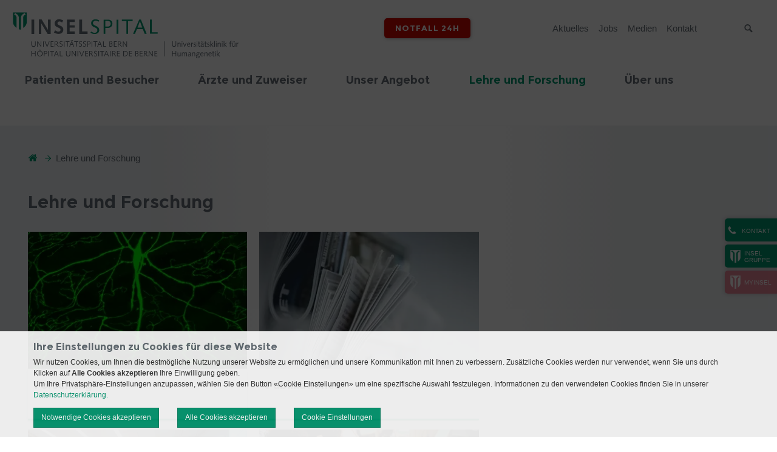

--- FILE ---
content_type: text/html; charset=utf-8
request_url: https://humangenetik.insel.ch/de/lehre-und-forschung
body_size: 9434
content:
<!DOCTYPE html>
<html lang="de">
<head>

<meta charset="utf-8">
<!-- 
	»»»»»»»»»»»»»»»»»»»»»»»»»»»»»»»»»»»»»»»»»»»»»»»»»»»»»»»»»»»»»»»»»»»»»
	realisiert durch internezzo ag - die agentur für online-kommunikation
	www.internezzo.ch
	»»»»»»»»»»»»»»»»»»»»»»»»»»»»»»»»»»»»»»»»»»»»»»»»»»»»»»»»»»»»»»»»»»»»»

	This website is powered by TYPO3 - inspiring people to share!
	TYPO3 is a free open source Content Management Framework initially created by Kasper Skaarhoj and licensed under GNU/GPL.
	TYPO3 is copyright 1998-2026 of Kasper Skaarhoj. Extensions are copyright of their respective owners.
	Information and contribution at https://typo3.org/
-->


<link rel="icon" href="/_assets/416389da18307aab69792cdc90d53b2d/Images/Clinics/0Default/Favicon.ico" type="image/vnd.microsoft.icon">
<title>Lehre und Forschung - Universitätsklinik für Humangenetik</title>
<meta name="generator" content="TYPO3 CMS">
<meta name="viewport" content="initial-scale=1.0, maximum-scale=2.0, width=device-width, height=device-height, user-scalable=yes">
<meta name="robots" content="index,follow">
<meta name="author" content="Inselgruppe">
<meta property="og:image" content="https://humangenetik.insel.ch/fileadmin/Humangenetik/Bilder/Fliegen.tif">
<meta name="twitter:card" content="summary">
<meta name="twitter:image" content="https://humangenetik.insel.ch/fileadmin/Humangenetik/Bilder/Fliegen.tif">
<meta name="publisher" content="internezzo ag, CH-6343 Rotkreuz, www.internezzo.ch">
<meta name="dcterms.rights" content="© Inselgruppe, Alle Rechte vorbehalten">
<meta name="dc.language" content="de">

<link rel="stylesheet" href="/typo3temp/assets/compressed/jquery.ari-d323fefd3ee167956184f346ab25b5b2.css?1768990486" media="all">
<link rel="stylesheet" href="/lib/advanced-cookie-banner/build/static/css/main.css?1768990404" media="all">

<link rel="stylesheet" href="/typo3temp/assets/compressed/merged-3d1eea19c3952d77975e031524a3548e-76008b6bf505d9c1637c32be6ffb6db9.css?1768990940" media="all">







			<!-- Google Tag Manager -->
			<script data-nezzo-cookie-group="statistic" type="text/plaintext">(function(w,d,s,l,i){w[l]=w[l]||[];w[l].push({'gtm.start':
			new Date().getTime(),event:'gtm.js'});var f=d.getElementsByTagName(s)[0],
			j=d.createElement(s),dl=l!='dataLayer'?'&l='+l:'';j.async=true;j.src=
			'https://www.googletagmanager.com/gtm.js?id='+i+dl;f.parentNode.insertBefore(j,f);
			})(window,document,'script','dataLayer','GTM-NBWVFSD');</script>
			<!-- End Google Tag Manager -->			<!-- Google tag (gtag.js) -->
            <script data-nezzo-cookie-group="statistic" type="text/plaintext" src="https://www.googletagmanager.com/gtag/js?id=AW-807569161"></script>
            <script data-nezzo-cookie-group="statistic" type="text/plaintext"> window.dataLayer = window.dataLayer || []; function gtag(){dataLayer.push(arguments);} gtag('js', new Date()); gtag('config', 'AW-807569161'); </script>            <!-- Meta Pixel Code -->
            <script data-nezzo-cookie-group="statistic" type="text/plaintext">
            !function(f,b,e,v,n,t,s)
            {if(f.fbq)return;n=f.fbq=function(){n.callMethod?
            n.callMethod.apply(n,arguments):n.queue.push(arguments)};
            if(!f._fbq)f._fbq=n;n.push=n;n.loaded=!0;n.version='2.0';
            n.queue=[];t=b.createElement(e);t.async=!0;
            t.src=v;s=b.getElementsByTagName(e)[0];
            s.parentNode.insertBefore(t,s)}(window, document,'script',
            'https://connect.facebook.net/en_US/fbevents.js');
            fbq('init', '865641585717324');
            fbq('track', 'PageView');
            </script>

            <noscript> <img height="1" width="1" style="display:none"
            src="https://www.facebook.com/tr?id=865641585717324&ev=PageView&noscript=1"/> </noscript>

            <!-- End Meta Pixel Code --><script type="application/json" id="internezzoAriConfig">{"minImageWidth":30,"maxImageWidth":4000,"imageWidthRanges":{"smallImages":{"start":30,"end":200,"interval":1},"mediumImages":{"start":201,"end":1000,"interval":10},"bigImages":{"start":1001,"end":4000,"interval":100}},"webPMode":"always"}</script>
<link rel="canonical" href="https://humangenetik.insel.ch/de/lehre-und-forschung"/>

<!-- This site is optimized with the Yoast SEO for TYPO3 plugin - https://yoast.com/typo3-extensions-seo/ -->
<script type="application/ld+json">[{"@context":"https:\/\/www.schema.org","@type":"BreadcrumbList","itemListElement":[{"@type":"ListItem","position":1,"item":{"@id":"https:\/\/humangenetik.insel.ch\/de\/","name":"Humangenetik"}},{"@type":"ListItem","position":2,"item":{"@id":"https:\/\/humangenetik.insel.ch\/de\/lehre-und-forschung","name":"Lehre und Forschung"}}]}]</script>
</head>
<body class="layout0 language0 type0 pid8282  clinic clinic-humangenetik" data-pid="8282">


<a id="top"></a>


<div id="accessKeys">
    <h1 class="hiddenInfo">Universitätsklinik für Humangenetik - Navigation</h1>
    <ul>
        
                
                    <li>
                        <a class="hiddenInfo" accesskey="0" href="/de/">
                            Humangenetik (ALT+0)
                        </a>
                    </li>
                
                
                
                
                
                
        
                
                
                    <li>
                        <a href="/de/lehre-und-forschung#navigation" accesskey="1" class="hiddenInfo">zur Haupt-Navigation (ALT+1)</a>
                    </li>
                    <li>
                        <a href="/de/lehre-und-forschung#content" accesskey="2" class="hiddenInfo">zum Seiteninhalt (ALT+2)</a>
                    </li>
                    <li>
                        <a class="hiddenInfo" accesskey="3" href="/de/kontakt">
                            Kontakt (ALT+3)
                        </a>
                    </li>
                
                
                
                
                
        
                
                
                
                    <li>
                        <a class="hiddenInfo" accesskey="4" href="/de/sitemap">
                            Sitemap (ALT+4)
                        </a>
                    </li>
                
                
                
                
        
                
                
                
                
                    <li>
                        <a class="hiddenInfo" accesskey="5" href="/de/suchresultate">
                            Suchresultate (ALT+5)
                        </a>
                    </li>
                
                
                
        
                
                
                
                
                
                    <li>
                        <a class="hiddenInfo" accesskey="6" href="/de/aktuelles">
                            Aktuelles (ALT+6)
                        </a>
                    </li>
                
                
        
                
                
                
                
                
                
                    <li>
                        <a class="hiddenInfo" accesskey="7" href="/de/impressum">
                            Impressum (ALT+7)
                        </a>
                    </li>
                
        
    </ul>
</div>



<div id="header" role="banner">
    <div class="wrapper wrapper--fixed">
        <div id="upperHeader" class="container">
            <div id="upperHeaderWrapper" class="col-xs-24">

                <div id="logo" class="col-xs-24 col-sm-12">
                    <div class="logo"><a href="/de/" title="Logo Universitätsklinik für Humangenetik, zur Startseite"><img src="/_assets/416389da18307aab69792cdc90d53b2d/Images/Clinics/Humangenetik/Logo.svg" width="275" height="71"   alt="Logo Universitätsklinik für Humangenetik, zur Startseite" ></a></div>
                </div>

                <span id="searchButtonMobile" class="icon-search visible-xs hidden-print"></span>

                <div class="wrapper__flex">
                    <div id="headerButtons" class="hidden-print">
                        
                    </div>

                    <div id="headerEmergencyButton" class="hidden-print">
                        <div id="emergencyButton"><a href="/de/notfall-24h">Notfall 24h</a></div>
                    </div>
                    <div id="languageMenu" class="hidden-print">
                        
                        

<nav id="menuLang" aria-labelledby="language-navigation">
    <ul id="currentLang">
        
    </ul>

    <ul id="menuLangSub">
        
    </ul>
</nav>



                    </div>

                    <h2 id="service-navigation" class="hiddenInfo">Servicenavigation</h2>
                    

<nav id="metaMenu" class="hidden-xs hidden-print megamenu" aria-labelledby="service-navigation"
     role="navigation">

    <ul>
        
            <li class="no shortcut">

                <a href="/de/aktuelles">
                    Aktuelles
                </a>

                
            </li>
        
            <li class="no shortcut">

                <a href="https://inselgruppe.ch/de/jobs-und-karriere/offene-stellen?stellen=humangenetik">
                    Jobs
                </a>

                
            </li>
        
            <li class="no shortcut">

                <a href="https://inselgruppe.ch/de/die-insel-gruppe/organisation/direktion-insel-gruppe/stabsbereiche/kommunikation">
                    Medien
                </a>

                
            </li>
        
            <li class="no shortcut">

                <a href="/de/kontakt">
                    Kontakt
                </a>

                
            </li>
        
    </ul>

</nav>





                    <h2 class="hiddenInfo">Suche</h2>
                    <div id="search" class="hidden-print">
                        <button id="searchbox-button-toggle" class="searchbox-button hidden-print" type="button">
                            <span class="icon-search"></span>
                            <span class="sr-only">Suche</span>
                        </button>
                        
	

    <div class="tx-solr">
        <div class="tx-solr-searchbox">
            <label class="hiddenInfo" for="inputTextHeader">
                Suchbegriff eingeben
            </label>
            <form method="get" id="tx-solr-search-form-pi-search" action="/de/suchresultate" data-suggest="/de/suchresultate?type=7384" data-suggest-header="Top Results" accept-charset="utf-8">
                

                

                <input id="inputTextHeader"
                       type="text"
                       class="tx-solr-q js-solr-q tx-solr-suggest tx-solr-suggest-focus"
                       name="tx_solr[q]"
                       value=""
                       placeholder="Suchbegriff"
                       autocomplete="off"
                       maxlength="50"
                />

                <button type="submit" class="submit">
                    <span class="icon-search"></span>
                    <span class="hidden">Suche absenden</span>
                </button>
            </form>
        </div>
    </div>




                    </div>
                </div>
            </div>
        </div>

        <div id="menuMobileHeader" class="hidden-print visible-xs">
            <span class="icon-align-justify"></span>
            <span id="menuText" class="hidden">Menü</span>
        </div>

        <div id="lowerHeader" class="container hidden-xs hidden-print">
            <div class="logoSmall hidden-md"><a href="/de/" title="Logo Universitätsklinik für Humangenetik, zur Startseite"><img src="/_assets/416389da18307aab69792cdc90d53b2d/Images/Clinics/0Default/LogoSmall.png" width="50" height="62"   alt="Logo Universitätsklinik für Humangenetik, zur Startseite" ></a></div>

            <a id="navigation"></a>

            <h2 id="main-navigation" class="hiddenInfo">Hauptnavigation</h2>
            

<nav id="horizontalMenu" class="hidden-xs hidden-print col-sm-24 container megamenu"
     aria-labelledby="main-navigation" role="navigation">

    <ul>
        
    
        
                <li class="no sub" aria-haspopup="true">
                    <a target="" href="/de/patienten-und-besucher">
                        <span class="split">Patienten und Besucher</span>
                    </a>

                    
                            <div class="subMenu accessible-megamenu-panel">
                                <div class="menuCloseBtn"></div>
                                <ul>
                                    
    
        
                <li class="no">
                    
                            <a target="" href="/de/patienten-und-besucher/sprechstunden">
                                <span class="split">Sprechstunden</span>
                            </a>
                        
                </li>
            
    
        
                <li class="no">
                    
                            <a target="" href="/de/kontakt">
                                <span class="split">Kontaktinformation</span>
                            </a>
                        
                </li>
            
    

                                </ul>
                            </div>
                        

                </li>
            
    
        
                <li class="no sub" aria-haspopup="true">
                    <a target="" href="/de/aerzte-und-zuweiser">
                        <span class="split">Ärzte und Zuweiser</span>
                    </a>

                    
                            <div class="subMenu accessible-megamenu-panel">
                                <div class="menuCloseBtn"></div>
                                <ul>
                                    
    
        
                <li class="no">
                    
                            <a target="" href="/de/kontakt">
                                <span class="split">Kontaktinformation</span>
                            </a>
                        
                </li>
            
    
        
                <li class="no">
                    
                            <a target="" href="/de/patienten-und-besucher/sprechstunden">
                                <span class="split">Sprechstunden</span>
                            </a>
                        
                </li>
            
    
        
                <li class="no">
                    
                            <a target="" href="/de/aerzte-und-zuweiser/zyto-und-molekulargenetische-diagnostik">
                                <span class="split">Zyto- und molekulargenetische Diagnostik</span>
                            </a>
                        
                </li>
            
    

                                </ul>
                            </div>
                        

                </li>
            
    
        
                <li class="no sub" aria-haspopup="true">
                    <a target="" href="/de/unser-angebot">
                        <span class="split">Unser Angebot</span>
                    </a>

                    
                            <div class="subMenu accessible-megamenu-panel">
                                <div class="menuCloseBtn"></div>
                                <ul>
                                    
    
        
                <li class="no sub" aria-haspopup="true">
                    <a target="" href="/de/unser-angebot/genetische-sprechstunde">
                        <span class="split">Genetische Sprechstunde</span>
                    </a>

                    
                            <ul>
                                
    
        
                <li class="no">
                    
                            <a target="" href="/de/unser-angebot/genetische-sprechstunde/allgemeine-genetische-sprechstunde">
                                <span class="split">Allgemeine genetische Sprechstunde</span>
                            </a>
                        
                </li>
            
    
        
                <li class="no">
                    
                            <a target="" href="/de/unser-angebot/genetische-sprechstunde/interdisziplinaere-spezialsprechstunden">
                                <span class="split">Interdisziplinäre Spezialsprechstunden</span>
                            </a>
                        
                </li>
            
    
        
                <li class="no">
                    
                            <a target="" href="/de/unser-angebot/genetische-sprechstunde/konsilien">
                                <span class="split">Konsilien</span>
                            </a>
                        
                </li>
            
    
        
                <li class="no">
                    
                            <a target="" href="/de/unser-angebot/genetische-sprechstunde/interdisziplinaere-boards">
                                <span class="split">Interdisziplinäre Boards</span>
                            </a>
                        
                </li>
            
    

                            </ul>
                        

                </li>
            
    
        
                <li class="no">
                    
                            <a target="" href="/de/unser-angebot/zyto-und-molekulargenetische-diagnostik">
                                <span class="split">Zyto- und Molekulargenetische Diagnostik</span>
                            </a>
                        
                </li>
            
    
        
                <li class="no">
                    
                            <a target="" href="/de/unser-angebot/zentrum-fuer-seltene-entwicklungsstoerungen-bern-ithaca">
                                <span class="split">Zentrum für seltene Entwicklungsstörungen Bern (ITHACA)</span>
                            </a>
                        
                </li>
            
    

                                </ul>
                            </div>
                        

                </li>
            
    
        
                <li class="act actSub" aria-haspopup="true">
                    <a target="" href="/de/lehre-und-forschung">
                        <span class="split">Lehre und Forschung</span>
                    </a>

                    
                            <div class="subMenu accessible-megamenu-panel">
                                <div class="menuCloseBtn"></div>
                                <ul>
                                    
    
        
                <li class="no sub" aria-haspopup="true">
                    <a target="" href="/de/lehre-und-forschung/forschung">
                        <span class="split">Forschung</span>
                    </a>

                    
                            <ul>
                                
    
        
                <li class="no">
                    
                            <a target="" href="/de/lehre-und-forschung/forschung/entwicklungsstoerung-ag-prof-ch-zweier">
                                <span class="split">Entwicklungsstörung (AG Prof. Ch. Zweier)</span>
                            </a>
                        
                </li>
            
    
        
                <li class="no">
                    
                            <a target="" href="/de/lehre-und-forschung/forschung/mitochondriale-erkrankungen-ag-pd-a-schaller">
                                <span class="split">Mitochondriale Erkrankungen (AG PD A. Schaller)</span>
                            </a>
                        
                </li>
            
    

                            </ul>
                        

                </li>
            
    
        
                <li class="no">
                    
                            <a target="" href="/de/lehre-und-forschung/publikationen">
                                <span class="split">Publikationen</span>
                            </a>
                        
                </li>
            
    
        
                <li class="no">
                    
                            <a target="" href="/de/lehre-und-forschung/fortbildung">
                                <span class="split">Fortbildung</span>
                            </a>
                        
                </li>
            
    
        
                <li class="no">
                    
                            <a target="" href="/de/lehre-und-forschung/weiterbildung">
                                <span class="split">Weiterbildung</span>
                            </a>
                        
                </li>
            
    
        
                <li class="no">
                    
                            <a target="" href="/de/lehre-und-forschung/lehre">
                                <span class="split">Lehre</span>
                            </a>
                        
                </li>
            
    

                                </ul>
                            </div>
                        

                </li>
            
    
        
                <li class="no sub" aria-haspopup="true">
                    <a target="" href="/de/ueber-uns">
                        <span class="split">Über uns</span>
                    </a>

                    
                            <div class="subMenu accessible-megamenu-panel">
                                <div class="menuCloseBtn"></div>
                                <ul>
                                    
    
        
                <li class="no">
                    
                            <a target="" href="/de/ueber-uns/klinikleitung">
                                <span class="split">Klinikleitung</span>
                            </a>
                        
                </li>
            
    
        
                <li class="no">
                    
                            <a target="" href="/de/ueber-uns/aerztinnen-und-aerzte">
                                <span class="split">Ärztinnen und Ärzte</span>
                            </a>
                        
                </li>
            
    
        
                <li class="no">
                    
                            <a target="" href="/de/ueber-uns/wissenschaftliche-mitarbeiterinnen-diagnostik">
                                <span class="split">Wissenschaftliche Mitarbeiter/innen Diagnostik</span>
                            </a>
                        
                </li>
            
    
        
                <li class="no">
                    
                            <a target="" href="/de/ueber-uns/mitarbeiterinnen-clinical-genomics-lab">
                                <span class="split">Mitarbeiter/innen Clinical Genomics Lab</span>
                            </a>
                        
                </li>
            
    
        
                <li class="no">
                    
                            <a target="" href="/de/ueber-uns/wissenschaftliche-mitarbeiterinnen-forschung">
                                <span class="split">Wissenschaftliche Mitarbeiter/innen Forschung</span>
                            </a>
                        
                </li>
            
    
        
                <li class="no">
                    
                            <a target="" href="/de/ueber-uns/administration">
                                <span class="split">Administration</span>
                            </a>
                        
                </li>
            
    

                                </ul>
                            </div>
                        

                </li>
            
    

    </ul>
</nav>




        </div>
    </div>

    <div id="headerImageWrapper">
        <div id="headerImageSlider" class="hidden-print">
            
        </div>
        <div id="headerImage" class="hidden-print">
            





        </div>

        
    </div>

</div>

<div id="contentWrapper">
    <div id="pagewidth" class="container">
        <div id="sidebarSlideOut" class="closeSidebar hidden-print hidden-xs">
            <button class="openButtonSidebar icon-phone" data-nezzo-sidebar-toggle><div class="buttonText">Kontakt</div></button><div class="sideBarHidden"><div class="sideBarHeader"><div class="buttonText icon-phone">Kontakt</div><button class="closeButtonSidebar icon-cross" data-nezzo-sidebar-toggle><!--empty--></button></div><div class="sideBarContent">
    
            <div id="c35277" class="frame frame-default frame-type-text frame-layout-0">
                
                
                    



                
                
                    



                
                

    <p>Kontaktieren Sie uns<br>über unsere Hauptnummer<br>+41 31 632 94 46</p>


                
                    



                
                
                    



                
            </div>
            
        

</div></div><div id="homeSideBar"><a href="https://inselgruppe.ch/de/"><div class="panelLogo"><img src="/_assets/416389da18307aab69792cdc90d53b2d/Images/Clinics/0Default/LogoSmallWhite.png" width="50" height="62"   alt="" ></div><span class="split">Insel </span><span class="split">Gruppe</span></a></div><div id="homeSideBar" class="additionalBtn"><a href="https://my-insel.ch/" target="_blank" rel="noreferrer"><div class="panelLogo"><img src="/_assets/416389da18307aab69792cdc90d53b2d/Images/Clinics/0Default/LogoSmallWhite.png" width="50" height="62"   alt="" ></div><div class="panelLink">myInsel</div></a></div>
        </div>

        
            

<div id="breadcrumb" class="hidden-xs" role="navigation">
    <h2 class="hiddenInfo hidden-xs">Breadcrumbnavigation</h2>
    <p id="breadcrumbLabel" class="hiddenInfo">Sie befinden sich hier: </p>

    <ol aria-labelledby="breadcrumbLabel" class="clearfix">
        <li>
            <a class="icon-home" href="/de/"></a>
            <span class="hiddenInfo">Universitätsklinik für Humangenetik, zur Startseite</span>
            <span class="icon-arrow2-right"></span>
        </li>

        
            <li>
                
                        <span class="cur">Lehre und Forschung</span>
                    
            </li>
        

        
    </ol>
</div>


        

        <div id="wrapper">
            <a id="content"></a>
            <!--TYPO3SEARCH_begin-->
            
    
    <main id="maincol" class="col-xs-24 col-sm-15" role="main">
        
    
            <div id="c36076" class="frame frame-imagetile frame-type-textpic frame-layout-0">
                
                
                    



                
                

    
        

    
        <header>
            

    
            <h1 class="">
                Lehre und Forschung
            </h1>
        



            



            



        </header>
    



    


                

    <div class="ce-textpic ce-left ce-below">
        

        
                
            

        
            


    
            <div class="ce-gallery" data-ce-fsc-cols="2" data-ce-columns="2" data-ce-images="5"
                 
                 
                 
            >
                
                
                    <div class="ce-row">
                        
                            
                                <div class="ce-column"
                                
                                >
                                    

        

<figure class="image">
    
            <a href="/de/lehre-und-forschung/forschung">
                
                        <div class="img-ari--responsive" data-ari-params="{&quot;id&quot;:38324,&quot;name&quot;:&quot;Fliegen.tif&quot;,&quot;hash&quot;:&quot;67ff60f19513a3de610d8d8c7c81d5984f1796df&quot;,&quot;maxwidth&quot;:931.5902439024389,&quot;cropHash&quot;:&quot;f8b9ca544c04f1b69298f4af4bb2ff9653772fe3&quot;,&quot;alt&quot;:&quot;&quot;,&quot;title&quot;:&quot;&quot;}" style="padding-bottom: 62.5%" ></div>
                    
            </a>
        

    
            <figcaption class="image-caption">
                
                        Forschung
                    
            </figcaption>
        

</figure>


    


                                </div>
                            
                        
                            
                                <div class="ce-column"
                                
                                >
                                    

        

<figure class="image">
    
            <a href="/de/lehre-und-forschung/publikationen">
                
                        <div class="img-ari--responsive" data-ari-params="{&quot;id&quot;:38280,&quot;name&quot;:&quot;Publikationen.jpg&quot;,&quot;hash&quot;:&quot;2479f54e7f18bd12958832e56707a624ba975d45&quot;,&quot;maxwidth&quot;:1325.0000000000002,&quot;cropHash&quot;:&quot;d997354f4ff892ac2980a4bd8d0d6138b52f82e3&quot;,&quot;alt&quot;:&quot;&quot;,&quot;title&quot;:&quot;&quot;}" style="padding-bottom: 62.5%" ></div>
                    
            </a>
        

    
            <figcaption class="image-caption">
                
                        Publikationen
                    
            </figcaption>
        

</figure>


    


                                </div>
                            
                        
                    </div>
                
                    <div class="ce-row">
                        
                            
                                <div class="ce-column"
                                
                                >
                                    

        

<figure class="image">
    
            <a href="/de/lehre-und-forschung/fortbildung">
                
                        <div class="img-ari--responsive" data-ari-params="{&quot;id&quot;:38282,&quot;name&quot;:&quot;HZL-Fortbildung.jpg&quot;,&quot;hash&quot;:&quot;765947d8b558c918a889f2cf605c0dec3df4d1f1&quot;,&quot;maxwidth&quot;:1500,&quot;cropHash&quot;:&quot;a008a1111ea7c5c4d5412714b815cbf0a88e94d5&quot;,&quot;alt&quot;:&quot;&quot;,&quot;title&quot;:&quot;&quot;}" style="padding-bottom: 62.5%" ></div>
                    
            </a>
        

    
            <figcaption class="image-caption">
                
                        Fortbildung
                    
            </figcaption>
        

</figure>


    


                                </div>
                            
                        
                            
                                <div class="ce-column"
                                
                                >
                                    

        

<figure class="image">
    
            <a href="/de/lehre-und-forschung/weiterbildung">
                
                        <div class="img-ari--responsive" data-ari-params="{&quot;id&quot;:38283,&quot;name&quot;:&quot;HZL-Vorlesung.jpg&quot;,&quot;hash&quot;:&quot;181b02d02aa9c4352eca85bece6b234a58143974&quot;,&quot;maxwidth&quot;:1500,&quot;cropHash&quot;:&quot;a008a1111ea7c5c4d5412714b815cbf0a88e94d5&quot;,&quot;alt&quot;:&quot;&quot;,&quot;title&quot;:&quot;&quot;}" style="padding-bottom: 62.5%" ></div>
                    
            </a>
        

    
            <figcaption class="image-caption">
                
                        Weiterbildung
                    
            </figcaption>
        

</figure>


    


                                </div>
                            
                        
                    </div>
                
                    <div class="ce-row">
                        
                            
                                <div class="ce-column"
                                
                                >
                                    

        

<figure class="image">
    
            <a href="/de/lehre-und-forschung/lehre">
                
                        <div class="img-ari--responsive" data-ari-params="{&quot;id&quot;:38333,&quot;name&quot;:&quot;HZL-Facharzt-Weiterbildung.jpg&quot;,&quot;hash&quot;:&quot;05d33b173ca8a5217537ea940547365a779b16fe&quot;,&quot;maxwidth&quot;:1500,&quot;cropHash&quot;:&quot;a008a1111ea7c5c4d5412714b815cbf0a88e94d5&quot;,&quot;alt&quot;:&quot;&quot;,&quot;title&quot;:&quot;&quot;}" style="padding-bottom: 62.5%" ></div>
                    
            </a>
        

    
            <figcaption class="image-caption">
                
                        Lehre
                    
            </figcaption>
        

</figure>


    


                                </div>
                            
                        
                            
                        
                    </div>
                
                
            </div>
        



        
    </div>


                
                    



                
                
                    



                
            </div>
            
        


    </main>
    <aside id="rightcol" class="col-xs-24 col-sm-8 col-sm-offset-1" role="complementary">
        
    </aside>

            <!--TYPO3SEARCH_end-->
        </div>

        <div id="toTopLink" class="hidden-print icon-angle-up"><a href="#"><span class="hidden">nach oben</span></a></div>
    </div>

    
    
</div>

<footer id="footer" class="hidden-print">
    <h1 class="hiddenInfo">Fusszeile</h1><h2 class="hiddenInfo">Informationen</h2>

    

<div id="footerDockWrap">
    <div id="footerDock" class="container">
        <div class="col-xs-24 col-sm-6">
            
        </div>
        <div class="col-xs-24 col-sm-6">
            
        </div>
        <div class="col-xs-24 col-sm-6">
            
        </div>
        <div class="col-xs-24 col-sm-6">
            
        </div>
    </div>
</div>

<div id="footerDockWrapSecondRow">
    <div id="footerDockSecondRow" class="container">
        <div class="col-xs-24 col-sm-6">
            
    
            <div id="c35278" class="frame frame-default frame-type-text frame-layout-0">
                
                
                    



                
                
                    

    
        <header>
            

    
            <h3 class="">
                Kontakt
            </h3>
        



            



            



        </header>
    



                
                

    <p>Universitätsklinik für Humangenetik<br>Inselspital, Universitätsspital Bern<br>Freiburgstrasse<br>3010 Bern
</p>
<p>T +41 31 632 94 46</p>


                
                    



                
                
                    



                
            </div>
            
        


        </div>
        <div class="col-xs-24 col-sm-6">
            
    
            <div id="c35280" class="frame frame-default frame-type-text frame-layout-0">
                
                
                    



                
                
                    

    
        <header>
            

    
            <h3 class="">
                Anreise
            </h3>
        



            



            



        </header>
    



                
                

    <p class="public-transport"><span class="icon-externalLink"><a href="https://www.insel.ch/de/patienten-und-besucher/ihr-aufenthalt/anreise" target="_blank">Öffentlicher Verkehr</a></span></p>
<p class="parking"><span class="icon-externalLink"><a href="https://www.insel.ch/de/patienten-und-besucher/ihr-aufenthalt/anreise/insel-parking" target="_blank">Parkmöglichkeiten</a></span></p>
<p class="location"><span class="icon-externalLink"><a href="https://www.insel.ch/de/situationsplan" target="_blank">Situationsplan Inselspital</a></span></p>


                
                    



                
                
                    



                
            </div>
            
        


        </div>
        <div class="col-xs-24 col-sm-6">
            
    
            <div id="c35282" class="frame frame-default frame-type-text frame-layout-0">
                
                
                    



                
                
                    

    
        <header>
            

    
            <h3 class="">
                Öffnungszeiten
            </h3>
        



            



            



        </header>
    



                
                

    <p>08.00 bis 17.00 Uhr
</p>
<p>&nbsp;</p>


                
                    



                
                
                    



                
            </div>
            
        


        </div>
        <div class="col-xs-24 col-sm-6">
            <div id="socialBookmarks">
                <h3>Social Media</h3>
                <div id="share">
                    <ul>
                        
                            <li class="no">
                            <span class="icon-Bluesky">
                                <a href="https://bsky.app/profile/inselgruppe.bsky.social" title="Bluesky">Bluesky</a>
                            </span>
                            </li>
                        
                            <li class="no">
                            <span class="icon-Facebook">
                                <a href="https://www.facebook.com/inselgruppebern/" title="Facebook">Facebook</a>
                            </span>
                            </li>
                        
                            <li class="no">
                            <span class="icon-Youtube">
                                <a href="https://www.youtube.com/channel/UCk5WdNrd8XWv32gC40_NPBA" title="Youtube">Youtube</a>
                            </span>
                            </li>
                        
                    </ul>
                </div>
                <div id="platforms">
                    <ul>
                        
                            <li class="no">
                            <span class="icon-LinkedIn">
                                <a href="https://de.linkedin.com/company/inselgruppe/" title="LinkedIn">LinkedIn</a>
                            </span>
                            </li>
                        
                            <li class="no">
                            <span class="icon-Xing">
                                <a href="https://www.xing.com/company/inselgruppe" title="Xing">Xing</a>
                            </span>
                            </li>
                        
                            <li class="no">
                            <span class="icon-Instagram">
                                <a href="https://www.instagram.com/inselgruppebern/" title="Instagram">Instagram</a>
                            </span>
                            </li>
                        
                            <li class="no">
                            <span class="icon-TikTok">
                                <a href="https://www.tiktok.com/@insel_gruppe" title="TikTok">TikTok</a>
                            </span>
                            </li>
                        
                    </ul>
                </div>
            </div>
        </div>
    </div>
</div>



    <div id="footerMiscWrap">
        <div id="footerMisc" class="container">
            <div id="footerEmergencyButton" class="hidden-xs col-sm-5">
                <div id="emergencyButton"><a href="/de/notfall-24h">Notfall 24h</a></div>
            </div>

            

    <nav id="menuFooter" class="col-xs-24 col-sm-13 col-md-13 col-lg-13">
        <ul>
            
                <li class="no">
                    <a href="/de/impressum">Impressum</a>
                </li>
            
                <li class="no">
                    <a href="/de/disclaimer">Disclaimer</a>
                </li>
            
                <li class="no">
                    <a href="/de/datenschutz">Datenschutz</a>
                </li>
            
                <li class="no">
                    <a href="/de/sitemap">Sitemap</a>
                </li>
            
        </ul>
    </nav>



            <div id="copyright" class="col-xs-24 col-sm-6 col-md-6 col-lg-6">
                <div class="wrapper-copyright">
                    &copy; 2026 Insel Gruppe AG 
                </div>
            </div>
        </div>
    </div>
</footer>


<div id="menuMobile" class="visible-xs hidden-print">
    


<ul id="mainMobileMenu">
    
    
        
                <li class="no sub" aria-haspopup="true">
                    <span class="toggleNavi icon-angle-right"></span>
                    <a href="/de/patienten-und-besucher">
                        Patienten und Besucher
                    </a>

                    <div class="subMenu accessible-megamenu-panel">
                        <div class="menuCloseBtn"></div>
                        <ul>
                            
    
        
                <li class="no">
                    <a href="/de/patienten-und-besucher/sprechstunden">
                        Sprechstunden
                    </a>
                </li>
            
    
        
                <li class="no">
                    <a href="/de/kontakt">
                        Kontaktinformation
                    </a>
                </li>
            
    

                        </ul>
                    </div>
                </li>
            
    
        
                <li class="no sub" aria-haspopup="true">
                    <span class="toggleNavi icon-angle-right"></span>
                    <a href="/de/aerzte-und-zuweiser">
                        Ärzte und Zuweiser
                    </a>

                    <div class="subMenu accessible-megamenu-panel">
                        <div class="menuCloseBtn"></div>
                        <ul>
                            
    
        
                <li class="no">
                    <a href="/de/kontakt">
                        Kontaktinformation
                    </a>
                </li>
            
    
        
                <li class="no">
                    <a href="/de/patienten-und-besucher/sprechstunden">
                        Sprechstunden
                    </a>
                </li>
            
    
        
                <li class="no">
                    <a href="/de/aerzte-und-zuweiser/zyto-und-molekulargenetische-diagnostik">
                        Zyto- und molekulargenetische Diagnostik
                    </a>
                </li>
            
    

                        </ul>
                    </div>
                </li>
            
    
        
                <li class="no sub" aria-haspopup="true">
                    <span class="toggleNavi icon-angle-right"></span>
                    <a href="/de/unser-angebot">
                        Unser Angebot
                    </a>

                    <div class="subMenu accessible-megamenu-panel">
                        <div class="menuCloseBtn"></div>
                        <ul>
                            
    
        
                <li class="no sub" aria-haspopup="true">
                    <span class="toggleNavi icon-angle-right"></span>
                    <a href="/de/unser-angebot/genetische-sprechstunde">
                        Genetische Sprechstunde
                    </a>

                    <div class="subMenu accessible-megamenu-panel">
                        <div class="menuCloseBtn"></div>
                        <ul>
                            
    
        
                <li class="no">
                    <a href="/de/unser-angebot/genetische-sprechstunde/allgemeine-genetische-sprechstunde">
                        Allgemeine genetische Sprechstunde
                    </a>
                </li>
            
    
        
                <li class="no">
                    <a href="/de/unser-angebot/genetische-sprechstunde/interdisziplinaere-spezialsprechstunden">
                        Interdisziplinäre Spezialsprechstunden
                    </a>
                </li>
            
    
        
                <li class="no">
                    <a href="/de/unser-angebot/genetische-sprechstunde/konsilien">
                        Konsilien
                    </a>
                </li>
            
    
        
                <li class="no">
                    <a href="/de/unser-angebot/genetische-sprechstunde/interdisziplinaere-boards">
                        Interdisziplinäre Boards
                    </a>
                </li>
            
    

                        </ul>
                    </div>
                </li>
            
    
        
                <li class="no">
                    <a href="/de/unser-angebot/zyto-und-molekulargenetische-diagnostik">
                        Zyto- und Molekulargenetische Diagnostik
                    </a>
                </li>
            
    
        
                <li class="no">
                    <a href="/de/unser-angebot/zentrum-fuer-seltene-entwicklungsstoerungen-bern-ithaca">
                        Zentrum für seltene Entwicklungsstörungen Bern (ITHACA)
                    </a>
                </li>
            
    

                        </ul>
                    </div>
                </li>
            
    
        
                <li class="act actSub toggled" aria-haspopup="true">
                    <span class="toggleNavi icon-angle-down"></span>
                    <a href="/de/lehre-und-forschung">
                        Lehre und Forschung
                    </a>

                    <div class="subMenu accessible-megamenu-panel">
                        <div class="menuCloseBtn"></div>
                        <ul>
                            
    
        
                <li class="no sub" aria-haspopup="true">
                    <span class="toggleNavi icon-angle-right"></span>
                    <a href="/de/lehre-und-forschung/forschung">
                        Forschung
                    </a>

                    <div class="subMenu accessible-megamenu-panel">
                        <div class="menuCloseBtn"></div>
                        <ul>
                            
    
        
                <li class="no">
                    <a href="/de/lehre-und-forschung/forschung/entwicklungsstoerung-ag-prof-ch-zweier">
                        Entwicklungsstörung (AG Prof. Ch. Zweier)
                    </a>
                </li>
            
    
        
                <li class="no">
                    <a href="/de/lehre-und-forschung/forschung/mitochondriale-erkrankungen-ag-pd-a-schaller">
                        Mitochondriale Erkrankungen (AG PD A. Schaller)
                    </a>
                </li>
            
    

                        </ul>
                    </div>
                </li>
            
    
        
                <li class="no">
                    <a href="/de/lehre-und-forschung/publikationen">
                        Publikationen
                    </a>
                </li>
            
    
        
                <li class="no">
                    <a href="/de/lehre-und-forschung/fortbildung">
                        Fortbildung
                    </a>
                </li>
            
    
        
                <li class="no">
                    <a href="/de/lehre-und-forschung/weiterbildung">
                        Weiterbildung
                    </a>
                </li>
            
    
        
                <li class="no">
                    <a href="/de/lehre-und-forschung/lehre">
                        Lehre
                    </a>
                </li>
            
    

                        </ul>
                    </div>
                </li>
            
    
        
                <li class="no sub" aria-haspopup="true">
                    <span class="toggleNavi icon-angle-right"></span>
                    <a href="/de/ueber-uns">
                        Über uns
                    </a>

                    <div class="subMenu accessible-megamenu-panel">
                        <div class="menuCloseBtn"></div>
                        <ul>
                            
    
        
                <li class="no">
                    <a href="/de/ueber-uns/klinikleitung">
                        Klinikleitung
                    </a>
                </li>
            
    
        
                <li class="no">
                    <a href="/de/ueber-uns/aerztinnen-und-aerzte">
                        Ärztinnen und Ärzte
                    </a>
                </li>
            
    
        
                <li class="no">
                    <a href="/de/ueber-uns/wissenschaftliche-mitarbeiterinnen-diagnostik">
                        Wissenschaftliche Mitarbeiter/innen Diagnostik
                    </a>
                </li>
            
    
        
                <li class="no">
                    <a href="/de/ueber-uns/mitarbeiterinnen-clinical-genomics-lab">
                        Mitarbeiter/innen Clinical Genomics Lab
                    </a>
                </li>
            
    
        
                <li class="no">
                    <a href="/de/ueber-uns/wissenschaftliche-mitarbeiterinnen-forschung">
                        Wissenschaftliche Mitarbeiter/innen Forschung
                    </a>
                </li>
            
    
        
                <li class="no">
                    <a href="/de/ueber-uns/administration">
                        Administration
                    </a>
                </li>
            
    

                        </ul>
                    </div>
                </li>
            
    

</ul>


<ul id="metaMobileMenu">
    
        <li class="no">
            <a href="/de/aktuelles">
                Aktuelles
            </a>
        </li>
    
        <li class="no">
            <a href="https://inselgruppe.ch/de/jobs-und-karriere/offene-stellen">
                Jobs
            </a>
        </li>
    
        <li class="no">
            <a href="https://inselgruppe.ch/de/die-insel-gruppe/organisation/direktion-insel-gruppe/stabsbereiche/kommunikation">
                Medien
            </a>
        </li>
    
        <li class="no">
            <a href="/de/kontakt">
                Kontakt
            </a>
        </li>
    
</ul>


<ul id="footerMobileMenu">
    
        <li class="no">
            <a href="/de/impressum">Impressum</a>
        </li>
    
        <li class="no">
            <a href="/de/disclaimer">Disclaimer</a>
        </li>
    
        <li class="no">
            <a href="/de/datenschutz">Datenschutz</a>
        </li>
    
        <li class="no">
            <a href="/de/sitemap">Sitemap</a>
        </li>
    
</ul>





</div>




<script src="/typo3temp/assets/compressed/compressed-589b01bbab3b60053212aabe76a8f562.js?1768990486"></script>
<script src="/typo3temp/assets/compressed/jquery.ari-c2285731206c98692a857f40f9db9a14.js?1768990486"></script>
<script src="/typo3temp/assets/compressed/merged-23e8e870f7683dd03ee1dd94b8e79641-489519e8cd56052c97e76252d80c108b.js?1768990486"></script>
<script src="/typo3temp/assets/compressed/ari.config-28089d8d9e25c427c661c2fa4655ea4a.js?1768990486"></script>






<div data-nezzo-cookie></div>
<script type="application/json" data-nezzo-cookie-settings>
	{"consentText":"<h1>Ihre Einstellungen zu Cookies f\u00fcr diese Website<\/h1>\n<p>Wir nutzen Cookies, um Ihnen die bestm\u00f6gliche Nutzung unserer Website zu erm\u00f6glichen und unsere Kommunikation mit Ihnen zu verbessern. Zus\u00e4tzliche Cookies werden nur verwendet, wenn Sie uns durch Klicken auf&nbsp;<strong>Alle Cookies akzeptieren<\/strong>&nbsp;Ihre Einwilligung geben.<br> Um Ihre Privatsph\u00e4re-Einstellungen anzupassen, w\u00e4hlen Sie den Button \u00abCookie Einstellungen\u00bb&nbsp;um eine spezifische Auswahl festzulegen. Informationen zu den verwendeten Cookies finden Sie in unserer <span class=\"icon-externalLink\"><a href=\"https:\/\/inselgruppe.ch\/de\/datenschutz\" target=\"_blank\">Datenschutzerkl\u00e4rung.<\/a><\/span><\/p>","acceptLabel":"Zustimmen und weiter","advanced":{"advancedLabel":"Cookie Einstellungen","saveLabel":"Speichern","acceptDefaultLabel":"Alle Cookies akzeptieren","acceptRequiredLabel":"Notwendige Cookies akzeptieren","cancelLabel":"Abbrechen","title":"Ihre Einstellungen zu Cookies f\u00fcr diese Website","description":"","note":"","groups":[{"groupKey":"default","checked":true,"required":true,"title":"Erforderliche Cookies","description":"<p>Erforderliche Cookies helfen dabei, eine Website nutzbar zu machen, indem sie Grundfunktionen wie Seitennavigation und Zugriff auf sichere Bereiche der Website erm\u00f6glichen. Die Website kann ohne diese Cookies nicht richtig funktionieren.<\/p>"},{"groupKey":"statistic","checked":false,"required":false,"title":"Analytics & Marketing","description":"<p>Diese Cookies werden genutzt, um Funktionen der Website zuzulassen, die Ihnen eine m\u00f6glichst komfortable und auf Ihre Interessen zugeschnittene Nutzung erm\u00f6glichen. Des Weiteren hilft uns die Analyse des Nutzerverhaltens ebenfalls, die Qualit\u00e4t unserer Website fortlaufend zu verbessern.<\/p>"}]}}
</script>
<script src="/lib/advanced-cookie-banner/build/static/js/main.js" ></script>



</body>
</html>

--- FILE ---
content_type: text/css
request_url: https://humangenetik.insel.ch/typo3temp/assets/compressed/merged-3d1eea19c3952d77975e031524a3548e-76008b6bf505d9c1637c32be6ffb6db9.css?1768990940
body_size: 70061
content:
@charset "UTF-8";.news .clear{clear:both;}.news .nav ul{float:left;display:inline;margin:0;}.news .nav li{float:left;}.news .nav a{float:left;display:block;}.news .nav:after{content:".";display:block;height:0;clear:both;visibility:hidden;}.news .article{padding-bottom:15px;margin-bottom:15px;}.news .article:last-child{padding-bottom:0;margin-bottom:0;}.news .article:after{content:".";display:block;height:0;clear:both;visibility:hidden;}.news .article .news-img-wrap{float:left;margin:3px 12px 5px 0;background:#fff;}.news .article .news-img-wrap a{display:block;float:left;padding:4px;border:1px solid #ddd;background:#fff;}.news .article .news-img-wrap img{float:left;height:auto;width:auto;}.news .article .teaser-text{margin:0 0 10px 0;}.news .article h3{margin-bottom:0;}.news .footer{clear:both;padding:10px 0 0 0;border-top:1px solid #eee;margin-top:15px;color:#888;}.news .footer p{line-height:1em;}.news .footer span{display:inline-block;padding-right:8px;margin-right:8px;border-right:1px solid #ddd;}.news .footer span:last-child{border-right:0;}.news .footer .news-category a{text-transform:uppercase;}.news .no-news-found{color:#DB0202;font-style:italic;}.news .page-navigation p{float:left;}.news .page-navigation ul{float:right;}.news .page-navigation ul li{float:left;display:block;padding:0 2px;background:none;}.news .page-navigation ul li a{display:block;}.news-category-view ul li{padding:5px 8px;}.news-category-view ul li li{padding:2px 8px 2px 12px;}.news-category-view > ul > li:nth-child(even){background:#f9f9f9;border-top:1px solid #eee;border-bottom:1px solid #eee;}.news-category-view .category-desc{padding-left:10px;margin-left:10px;border-left:1px solid #ddd;}.news-single .footer{margin-bottom:20px;margin-top:5px;padding:10px 0 0 0;border-bottom:0;border-top:1px solid #eee;}.news-single .article .news-img-wrap{float:right;width:282px;margin:0 0 0 25px;}.news-single .article .news-img-wrap img{float:none;}.news-single .teaser-text{font-size:15px;color:#888;}.news-text-wrap{margin-bottom:10px;}.news-img-caption{color:#888;}.news-related-wrap{display:table;margin-top:20px;width:100%;}.news-related{width:50%;padding:15px;border:1px solid #eee;display:table-cell;}.news-related ul li{line-height:1em;margin-bottom:12px;}.news-related ul li span{border-right:1px solid #DDDDDD;display:inline-block;margin-right:8px;padding-right:8px;color:#888;}.news-related ul li span:last-child{border-right:0;padding-right:0;}.news-related h4{margin-bottom:10px;}.news-related-files ul li{margin-bottom:20px;}.news-related-files .news-related-files-link .jpg{background-position:0 0;}.news-clear{clear:both;}.nezzoagenda__button{background-color:var(--nezzoagenda-btn-bg-c,#efefef);display:var(--nezzoagenda-btn-display,inline-block);border:var(--nezzoagenda-btn-border-width,1px) var(--nezzoagenda-btn-border-style,solid) var(--nezzoagenda-btn-border-c,#17a3bc);border-radius:var(--nezzoagenda-btn-border-radius,0);height:var(--nezzoagenda-btn-height,40px);padding:var(--nezzoagenda-btn-padding,8px 9px 7px);color:var(--nezzoagenda-btn-c,#202020);transition:var(--nezzoagenda-btn-transition,all .2s ease-in-out);cursor:var(--nezzoagenda-btn-cursor,pointer);text-decoration:var(--nezzoagenda-btn-decoration,none)}.nezzoagenda__button:focus,.nezzoagenda__button:hover{background-color:var(--nezzoagenda-btn-hover-focus-bg-c,#17a3bc);color:var(--nezzoagenda-btn-hover-focus-c,#fff);text-decoration:var(--nezzoagenda-btn-hover-focus-decoration,none)}.nezzoagenda__event--category-pill{background-color:var(--nezzoagenda-event-category-pill-bg-c,#dedede);font-size:var(--nezzoagenda-event-category-pill-fs,85%);padding:var(--nezzoagenda-event-category-pill-padding,5px 6px);overflow:hidden;text-overflow:ellipsis;white-space:nowrap}.nezzoagenda__wrapper--navigation{display:flex}@media (max-width:767.98px){.nezzoagenda__wrapper--navigation{flex-direction:column}}.nezzoagenda__load-more--navigation{justify-content:var(--nezzoagenda-load-more-navigation-justify-content,center)}.nezzoagenda__to-list--navigation{justify-content:var(--nezzoagenda-to-list-navigation-justify-content,center)}a.nezzoagenda__link,a.nezzoagenda__link:not([href]):not([tabindex]),a.nezzoagenda__link:not([href]):not([tabindex]):focus,a.nezzoagenda__link:not([href]):not([tabindex]):hover{color:var(--nezzoagenda-link-c,#17a3bc);text-decoration:var(--nezzoagenda-link-td,none)}.nezzoagenda__wrapper--events a{color:var(--nezzoagenda-events-a-c,#202020);transition:var(--nezzoagenda-transition-c,color .2s ease-in-out);text-decoration:none}.nezzoagenda__wrapper--events a:focus,.nezzoagenda__wrapper--events a:hover{color:var(--nezzoagenda-events-a-hover-focus-c,#fff);text-decoration:none}.nezzoagenda__wrapper--events:last-child{margin-bottom:var(--nezzoagenda-events-last-child-margin-bottom,70px)}.nezzoagenda__wrapper--events+.nezzoagenda__wrapper--navigation{margin-top:var(--nezzoagenda-events-navigation-margin-top,30px);min-height:var(--nezzoagenda-events-navigation-height,40px)}.nezzoagenda__wrapper--event-link{margin-bottom:var(--nezzoagenda-event-link-margin-bottom,30px);transition:var(--nezzoagenda-transition-base,all .2s ease-in-out)}.nezzoagenda__wrapper--event-link:focus .nezzoagenda__event--item,.nezzoagenda__wrapper--event-link:hover .nezzoagenda__event--item{background-color:var(--nezzoagenda-event-hover-focus-link-event-item-bg-c,#17a3bc)}.nezzoagenda__wrapper--event-link:focus .nezzoagenda__event-body--title,.nezzoagenda__wrapper--event-link:hover .nezzoagenda__event-body--title{color:var(--nezzoagenda-event-hover-focus-link-event-body-title-c,#fff);text-decoration:none}.nezzoagenda__wrapper--event-link:focus .nezzoagenda__event-date--connector,.nezzoagenda__wrapper--event-link:hover .nezzoagenda__event-date--connector{color:var(--nezzoagenda-event-hover-focus-link-event-date-connector-c,#fff);text-decoration:none}.nezzoagenda__wrapper--event-link:focus .nezzoagenda__event-body--date,.nezzoagenda__wrapper--event-link:hover .nezzoagenda__event-body--date{color:var(--nezzoagenda-event-hover-focus-link-event-body-date-c,#202020)}.nezzoagenda__wrapper--event-link:focus .nezzoagenda__event--category-pill,.nezzoagenda__wrapper--event-link:hover .nezzoagenda__event--category-pill{color:var(--nezzoagenda-event-hover-focus-link-event-category-pill-c,#202020)}.nezzoagenda__event--item{border:var(--nezzoagenda-event-item-border-width,1px) solid var(--nezzoagenda-event-item-border-c,#efefef)}.nezzoagenda__event-wrapper--image{align-items:center;display:flex;justify-content:center;overflow:hidden;padding:0;position:relative;width:100%}.nezzoagenda__event-wrapper--image:before{content:"";display:block;padding-top:var(--nezzoagenda-event-item-image-ratio,66.66667%)}.nezzoagenda__event-item--image{max-height:100%;max-width:100%;min-height:unset;min-width:100%;height:auto;width:auto;position:absolute}.nezzoagenda__event-body--title{color:var(--nezzoagenda-event-body-title-c,#17a3bc);margin-bottom:var(--nezzoagenda-event-body-title-margin-bottom,1rem);transition:var(--nezzoagenda-transition-c,color .2s ease-in-out)}.nezzoagenda__event-body--title:focus,.nezzoagenda__event-body--title:hover{color:var(--nezzoagenda-event-body-title-hover-focus-c,#fff);text-decoration:none}.nezzoagenda__event-body--row{display:flex}.nezzoagenda__event-body--read-more{margin-left:auto}.nezzoagenda__event--item{background-color:var(--nezzoagenda-event-item-bg-c,#fff);transition:var(--nezzoagenda-transition-bg-c,background-color .2s ease-in-out);height:100%}.nezzoagenda__event-item--body{padding:var(--nezzoagenda-event-item-body-padding,.5rem 1rem)}.nezzoagenda__event-body--date{display:flex}.nezzoagenda__event-wrapper--date{background-color:var(--nezzoagenda-event-wrapper-date-bg-c,#dedede);padding:var(--nezzoagenda-event-wrapper-date-padding,5px);flex:1 1 auto;max-width:46%}.nezzoagenda__event-date--day,.nezzoagenda__event-date--time,.nezzoagenda__event-date--txtday,.nezzoagenda__event-date--txtmonth{float:left;font-size:var(--nezzoagenda-event-date-fs,88%);line-height:1}.nezzoagenda__event-date--txtday,.nezzoagenda__event-date--txtmonth{margin-top:var(--nezzoagenda-event-date-mt,4%)}.nezzoagenda__event-date--txtmonth{margin-bottom:var(--nezzoagenda-event-date-month-mb,7.15%)}.nezzoagenda__event-date--date{display:block}.nezzoagenda__event-date--day{font-size:var(--nezzoagenda-event-date-day-fs,290%);padding:0 .2ch}.nezzoagenda__event-date--connector{padding:var(--nezzoagenda-event-wrapper-date-connector-padding,5px);align-self:center;flex:1 1 auto;text-align:center}.nezzoagenda__event-wrapper--date-ongoing{display:flex;max-width:100%}.nezzoagenda__event-ongoing--icon{flex-basis:24px;min-width:24px}.nezzoagenda__event-ongoing--icon svg{margin-right:.5ch;max-width:24px}.nezzoagenda__wrapper--filter{margin-bottom:var(--nezzoagenda-wrapper-filter-margin-bottom,30px)}.nezzoagenda__filter--navigation{justify-content:var(--nezzoagenda-filter-navigation-justify-content,flex-end)}@media (max-width:547.98px){.nezzoagenda__form-group.col-auto{width:100%}}@media (min-width:548px) and (max-width:768px){.nezzoagenda__form-group.col-auto{width:50%}}#nezzoagenda-list_filter_search{background-position:var(--nezzoagenda-list-filter-search-bg-position,120% center);background-image:var(--nezzoagenda-list-filter-search-bg-img,url("data:image/svg+xml;charset=utf8,%3Csvg xmlns='http://www.w3.org/2000/svg' viewBox='0 0 448 512'%3E%3Cpath fill='%236c757d' d='M505 442.7L405.3 343c-4.5-4.5-10.6-7-17-7H372c27.6-35.3 44-79.7 44-128C416 93.1 322.9 0 208 0S0 93.1 0 208s93.1 208 208 208c48.3 0 92.7-16.4 128-44v16.3c0 6.4 2.5 12.5 7 17l99.7 99.7c9.4 9.4 24.6 9.4 33.9 0l28.3-28.3c9.4-9.4 9.4-24.6.1-34zM208 336c-70.7 0-128-57.2-128-128 0-70.7 57.2-128 128-128 70.7 0 128 57.2 128 128 0 70.7-57.2 128-128 128z'/%3E%3C/svg%3E"));background-size:var(--nezzoagenda-list-filter-search-bg-size,40% 40%);background-repeat:no-repeat}#nezzoagenda-list_filter_date{background-position:var(--nezzoagenda-list-filter-date-bg-position,130% center);background-image:var(--nezzoagenda-list-filter-date-bg-img,url("data:image/svg+xml;charset=utf8,%3Csvg xmlns='http://www.w3.org/2000/svg' viewBox='0 0 448 512'%3E%3Cpath fill='%236c757d' d='M148 288h-40c-6.6 0-12-5.4-12-12v-40c0-6.6 5.4-12 12-12h40c6.6 0 12 5.4 12 12v40c0 6.6-5.4 12-12 12zm108-12v-40c0-6.6-5.4-12-12-12h-40c-6.6 0-12 5.4-12 12v40c0 6.6 5.4 12 12 12h40c6.6 0 12-5.4 12-12zm96 0v-40c0-6.6-5.4-12-12-12h-40c-6.6 0-12 5.4-12 12v40c0 6.6 5.4 12 12 12h40c6.6 0 12-5.4 12-12zm-96 96v-40c0-6.6-5.4-12-12-12h-40c-6.6 0-12 5.4-12 12v40c0 6.6 5.4 12 12 12h40c6.6 0 12-5.4 12-12zm-96 0v-40c0-6.6-5.4-12-12-12h-40c-6.6 0-12 5.4-12 12v40c0 6.6 5.4 12 12 12h40c6.6 0 12-5.4 12-12zm192 0v-40c0-6.6-5.4-12-12-12h-40c-6.6 0-12 5.4-12 12v40c0 6.6 5.4 12 12 12h40c6.6 0 12-5.4 12-12zm96-260v352c0 26.5-21.5 48-48 48H48c-26.5 0-48-21.5-48-48V112c0-26.5 21.5-48 48-48h48V12c0-6.6 5.4-12 12-12h40c6.6 0 12 5.4 12 12v52h128V12c0-6.6 5.4-12 12-12h40c6.6 0 12 5.4 12 12v52h48c26.5 0 48 21.5 48 48zm-48 346V160H48v298c0 3.3 2.7 6 6 6h340c3.3 0 6-2.7 6-6z'/%3E%3C/svg%3E"));background-size:var(--nezzoagenda-list-filter-date-bg-size,50% 50%);background-repeat:no-repeat}.nezzoagenda__count--pagination{align-self:center;flex-grow:1}@media (max-width:767.98px){.nezzoagenda__count--pagination{align-self:flex-start;order:20}}.nezzoagenda__link--toggle-filter{background-position:var(--nezzoagenda-toggle-filter-bg-position,100% 50%);background-image:var(--nezzoagenda-toggle-filter-bg-img,url("data:image/svg+xml;charset=utf8,%3Csvg xmlns='http://www.w3.org/2000/svg' viewBox='0 0 26 26'%3E%3Cpolygon fill='%23202020' points='0.046,2.582 2.13,0.498 12.967,11.334 23.803,0.498 25.887,2.582 12.967,15.502'/%3E%3Cpolygon fill='%23202020' points='0.046,13.582 2.13,11.498 12.967,22.334 23.803,11.498 25.887,13.582 12.967,26.502'/%3E%3C/svg%3E"));background-size:var(--nezzoagenda-toggle-filter-bg-size,50% 50%);padding-right:var(--nezzoagenda-toggle-filter-pr,2em);align-self:center;background-repeat:no-repeat;cursor:pointer;transition:none}@media (max-width:767.98px){.nezzoagenda__link--toggle-filter{align-self:flex-start;margin-bottom:1.5em;order:1}}@media (max-width:767.98px){.nezzoagenda__filter--navigation .nezzoagenda__button--reset{margin-bottom:.5em;order:10}}.nezzoagenda__toggle-filter-extendedState{background-image:var(--nezzoagenda-toggle-filter-bg-img-extended,url("data:image/svg+xml;charset=utf8,%3Csvg xmlns='http://www.w3.org/2000/svg' viewBox='0 0 26 26'%3E%3Cpolygon fill='%23202020' points='0.046,24.418 2.13,26.502 12.967,15.666 23.803,26.502 25.887,24.418 12.967,11.498'/%3E%3Cpolygon fill='%23202020' points='0.046,13.418 2.13,15.502 12.967,4.666 23.803,15.502 25.887,13.418 12.967,0.498'/%3E%3C/svg%3E"))}.nezzoagenda__toggle-filter--text{padding-right:var(--nezzoagenda-toggle-filter-text-pr,1.5em)}@media (max-width:767.98px){.nezzoagenda__event-detail--sidebar{margin-top:calc(2 * var(--nezzoagenda-space,30px))}}.nezzoagenda__event-detail--content{margin-bottom:var(--nezzoagenda-event-detail-content-margin-bottom,30px)}.nezzoagenda__event-detail--categories{margin-bottom:var(--nezzoagenda-event-detail-categories-margin-bottom,30px)}.nezzoagenda__event-detail--category-pill{margin-right:1rem}.nezzoagenda__event-detail--wrapper-date{background-color:var(--nezzoagenda-event-detail-wrapper-date-bg-c,#fff);display:flex;flex-direction:column}.nezzoagenda__event-detail--date-end,.nezzoagenda__event-detail--date-ongoing,.nezzoagenda__event-detail--date-start{background-color:var(--nezzoagenda-event-detail-date-start-end-bg-c,#17a3bc);color:var(--nezzoagenda-event-detail-date-start-end-c,#fff);padding:var(--nezzoagenda-event-detail-date-start-end-padding,0 1rem);display:flex;justify-content:center;line-height:1}.nezzoagenda__event-detail-date-connector{background-color:var(--nezzoagenda-event-detail-date-connector-bg-c,#fff);padding:var(--nezzoagenda-event-detail-date-connector-padding,.5rem 1rem);text-align:center}.nezzoagenda__event-detail--date-ongoing{flex-direction:row;min-width:100%}.nezzoagenda__event-detail--date-txtday,.nezzoagenda__event-detail--date-txtmonth{font-size:var(--nezzoagenda-event-detail-date-fs-lg,1rem);line-height:1;margin-top:var(--nezzoagenda-event-detail-txtdate-mt-lg,4.75%)}@media (max-width:991.98px){.nezzoagenda__event-detail--date-txtday,.nezzoagenda__event-detail--date-txtmonth{font-size:var(--nezzoagenda-event-detail-date-fs-md,.813rem);margin-top:var(--nezzoagenda-event-detail-txtdate-mt-md,2.5%)}}@media (max-width:767.98px){.nezzoagenda__event-detail--date-txtday,.nezzoagenda__event-detail--date-txtmonth{font-size:var(--nezzoagenda-event-detail-date-fs-xs,1rem);margin-top:var(--nezzoagenda-event-detail-txtdate-mt-xs,4.5%)}}.nezzoagenda__event-detail--date-txtday{flex-basis:32.5%;text-align:right}.nezzoagenda__event-detail--date-txtmonth{flex-basis:30.5%}.nezzoagenda__event-detail--date-day{font-size:var(--nezzoagenda-event-detail-date-day-fs-lg,530%);padding:0 .125ch;text-align:center}@media (max-width:991.98px){.nezzoagenda__event-detail--date-day{font-size:var(--nezzoagenda-event-detail-date-day-fs-md,300%)}}@media (max-width:767.98px){.nezzoagenda__event-detail--date-day{font-size:var(--nezzoagenda-event-detail-date-day-fs-xs,480%)}}.nezzoagenda__event-detail--time-location{background-color:var(--nezzoagenda-event-detail-time-location-bg-c,#fff);padding:var(--nezzoagenda-event-detail-time-location-padding,.5rem 1rem)}.nezzoagenda__event-detail--time-connector{padding:var(--nezzoagenda-event-detail-time-connector-padding,0 .5ch)}.nezzoagenda__event-detail--ical{margin-bottom:var(--nezzoagenda-event-detail-ical-margin-bottom,2rem);margin-top:var(--nezzoagenda-event-detail-ical-margin-top,1rem);display:flex}.nezzoagenda__event-detail--ical:before{background:var(--nezzoagenda-event-detail-ical-bg,transparent no-repeat center center);background-image:var(--nezzoagenda-event-detail-ical-bg-img,url("data:image/svg+xml;charset=utf8,%3Csvg xmlns='http://www.w3.org/2000/svg' viewBox='0 0 448 512'%3E%3Cpath fill='%2317a3bc' d='M336 292v24c0 6.6-5.4 12-12 12h-76v76c0 6.6-5.4 12-12 12h-24c-6.6 0-12-5.4-12-12v-76h-76c-6.6 0-12-5.4-12-12v-24c0-6.6 5.4-12 12-12h76v-76c0-6.6 5.4-12 12-12h24c6.6 0 12 5.4 12 12v76h76c6.6 0 12 5.4 12 12zm112-180v352c0 26.5-21.5 48-48 48H48c-26.5 0-48-21.5-48-48V112c0-26.5 21.5-48 48-48h48V12c0-6.6 5.4-12 12-12h40c6.6 0 12 5.4 12 12v52h128V12c0-6.6 5.4-12 12-12h40c6.6 0 12 5.4 12 12v52h48c26.5 0 48 21.5 48 48zm-48 346V160H48v298c0 3.3 2.7 6 6 6h340c3.3 0 6-2.7 6-6z'/%3E%3C/svg%3E"));background-size:var(--nezzoagenda-event-detail-ical-bg-size,100% 100%);content:var(--nezzoagenda-event-detail-ical-content,"");height:var(--nezzoagenda-event-detail-ical-height,1em);margin-right:var(--nezzoagenda-event-detail-ical-margin-right,.5em);width:var(--nezzoagenda-event-detail-ical-width,1em);display:inline-block}.react-datepicker,.react-datepicker-wrapper,.react-datepicker__input-container{font-family:inherit;font-size:1em;background-color:#fff;color:inherit;border-radius:0}.react-datepicker *,.react-datepicker-wrapper *,.react-datepicker__input-container *{border-radius:0}.react-datepicker-wrapper,.react-datepicker__input-container{width:100%}.react-datepicker__navigation{line-height:1.7em}.react-datepicker-time__header,.react-datepicker-year-header,.react-datepicker__current-month{color:inherit;font-size:.944em}.react-datepicker__month .react-datepicker__month-text{width:4em}.react-datepicker__time-container .react-datepicker__time .react-datepicker__time-box ul.react-datepicker__time-list{height:calc(195px + 0.85em)}.react-datepicker__day,.react-datepicker__day-name,.react-datepicker__time-name,.react-datepicker__week-number{width:1.7em;line-height:1.7em;margin:.166em}.react-datepicker__day,.react-datepicker__day-name,.react-datepicker__time-name{color:inherit}.react-datepicker__day--in-range,.react-datepicker__day--in-selecting-range,.react-datepicker__day--selected,.react-datepicker__month-text--in-range,.react-datepicker__month-text--in-selecting-range,.react-datepicker__month-text--selected{color:#fff}@media (max-height:550px),(max-width:400px){.react-datepicker__portal .react-datepicker__day,.react-datepicker__portal .react-datepicker__day-name,.react-datepicker__portal .react-datepicker__time-name{width:2em;line-height:2em}}.react-datepicker__portal .react-datepicker-time__header,.react-datepicker__portal .react-datepicker__current-month{font-size:1.44em}.react-datepicker__time-container .react-datepicker__time .react-datepicker__time-box ul.react-datepicker__time-list li.react-datepicker__time-list-item{display:block;width:auto;min-height:0;margin:0 auto}.react-datepicker__time-container .react-datepicker__time .react-datepicker__time-box ul.react-datepicker__time-list li.react-datepicker__time-list-item:before{display:none}.react-datepicker__time-container,.react-datepicker__time-container .react-datepicker__time .react-datepicker__time-box{width:100px}.react-datepicker__navigation--next--with-time:not(.react-datepicker__navigation--next--with-today-button){right:110px}.react-datepicker__day--in-range,.react-datepicker__day--in-selecting-range,.react-datepicker__day--selected,.react-datepicker__month--in-range,.react-datepicker__month--in-selecting-range,.react-datepicker__month--selected,.react-datepicker__month-text--in-range,.react-datepicker__month-text--in-selecting-range,.react-datepicker__month-text--selected,.react-datepicker__time-container .react-datepicker__time .react-datepicker__time-box ul.react-datepicker__time-list li.react-datepicker__time-list-item--selected{background-color:var(--nezzoagenda-primary,#17a3bc)}.react-datepicker__day--in-range:hover,.react-datepicker__day--in-selecting-range:hover,.react-datepicker__day--selected:hover,.react-datepicker__month--in-range:hover,.react-datepicker__month--in-selecting-range:hover,.react-datepicker__month--selected:hover,.react-datepicker__month-text--in-range:hover,.react-datepicker__month-text--in-selecting-range:hover,.react-datepicker__month-text--selected:hover,.react-datepicker__time-container .react-datepicker__time .react-datepicker__time-box ul.react-datepicker__time-list li.react-datepicker__time-list-item--selected:hover{background-color:var(--nezzoagenda-body-color,#202020)}.nezzoagenda__select--multi{margin-bottom:var(--nezzoagenda-select-multi-margin-bottom,20px)}.nezzoagenda__select--multi div{border-radius:var(--nezzoagenda-select-multi-border-radius,0)}.nezzoagenda__select--multi .css-vj8t7z{border-color:var(--nezzoagenda-select-multi-vj8t7z-border-c,#efefef);border-width:var(--nezzoagenda-select-multi-vj8t7z-border-width,1px)}.nezzoagenda__select--multi .css-vj8t7z:focus,.nezzoagenda__select--multi .css-vj8t7z:hover{border-color:var(--nezzoagenda-select-multi-vj8t7z-hover-focus-border-c,transparent)}.nezzoagenda__select--multi .css-2o5izw{border-color:var(--nezzoagenda-select-multi-2o5izw-border-c,#66d8ec);box-shadow:var(--nezzoagenda-select-multi-2o5izw-box-shadow,0 0 0 .2rem rgba(0,123,255,.25))}.nezzoagenda__select--multi .css-2o5izw:focus,.nezzoagenda__select--multi .css-2o5izw:hover{border-color:var(--nezzoagenda-select-multi-2o5izw-hover-focus-border-c,#66d8ec);box-shadow:var(--nezzoagenda-select-multi-2o5izw-hover-focus-box-shadow,0 0 0 .2rem rgba(0,123,255,.25));outline:0}.nezzoagenda__select--multi .css-1hwfws3{padding:var(--nezzoagenda-select-multi-1hwfws3-padding,8px 14px)}.nezzoagenda__select--multi .css-xwjg1b{background-color:var(--nezzoagenda-select-multi-xwjg1b-bg-c,#dedede);margin-right:1rem}.nezzoagenda__select--multi .css-15k3avv{max-width:calc(100% - var(--nezzoagenda-space,30px));overflow:hidden}.nezzoagenda__select--multi .css-wqgs6e{background-color:var(--nezzoagenda-select-multi-wqgs6e-bg-c,#dedede)}.nezzoagenda__select--multi .css-1wy0on6{background:transparent no-repeat right 16px center;background-image:url("data:image/svg+xml;charset=utf8,%3Csvg xmlns='http://www.w3.org/2000/svg' viewBox='0 0 4 5'%3E%3Cpath fill='%23343a40' d='M2 0L0 2h4zm0 5L0 3h4z'/%3E%3C/svg%3E");background-size:8px 10px;max-width:32px;overflow:hidden;padding:1rem}.nezzoagenda__select--multi .css-19bqh2r,.nezzoagenda__select--multi .css-d8oujb{display:none}.nezzoagenda__select--multi .css-1alnv5e .css-19bqh2r{display:block}.Zebra_DatePicker *,.Zebra_DatePicker *:after,.Zebra_DatePicker *:before{-moz-box-sizing:content-box !important;-webkit-box-sizing:content-box !important;box-sizing:content-box !important}.Zebra_DatePicker{position:absolute;background:#FFF;border:1px solid #999;z-index:1200;padding:5px;top:0}.Zebra_DatePicker *{margin:0;padding:0;color:#373737;background:transparent;border:none}.Zebra_DatePicker table{border-collapse:collapse;border-spacing:0;width:auto;table-layout:auto;}.Zebra_DatePicker td,.Zebra_DatePicker th{text-align:center;padding:5px 0}.Zebra_DatePicker td{cursor:pointer}.Zebra_DatePicker .dp_daypicker,.Zebra_DatePicker .dp_monthpicker,.Zebra_DatePicker .dp_yearpicker{margin-top:3px}.Zebra_DatePicker .dp_daypicker td,.Zebra_DatePicker .dp_daypicker th,.Zebra_DatePicker .dp_monthpicker td,.Zebra_DatePicker .dp_yearpicker td{width:30px}.Zebra_DatePicker,.Zebra_DatePicker .dp_header .dp_hover,.Zebra_DatePicker td.dp_selected,.Zebra_DatePicker .dp_footer .dp_hover,.Zebra_DatePicker td.dp_hover{-webkit-border-radius:5px;-moz-border-radius:5px;border-radius:5px}.Zebra_DatePicker.dp_visible{visibility:visible;filter:alpha(opacity=100);-khtml-opacity:1;-moz-opacity:1;opacity:1;transition:opacity 0.2s ease-in-out}.Zebra_DatePicker.dp_hidden{visibility:hidden;filter:alpha(opacity=0);-khtml-opacity:0;-moz-opacity:0;opacity:0}.Zebra_DatePicker .dp_header td{}.Zebra_DatePicker .dp_header .dp_previous,.Zebra_DatePicker .dp_header .dp_next{width:30px}.Zebra_DatePicker .dp_header .dp_caption{font-weight:bold}.Zebra_DatePicker .dp_header .dp_hover{background:#DEDEDE;color:#373737}.Zebra_DatePicker .dp_daypicker th{font-weight:bold}.Zebra_DatePicker td.dp_not_in_month{color:#DEDEDE;cursor:default}.Zebra_DatePicker td.dp_not_in_month_selectable{}.Zebra_DatePicker td.dp_weekend{}.Zebra_DatePicker td.dp_weekend_disabled{color:#DEDEDE;cursor:default}.Zebra_DatePicker td.dp_selected{background:#039;color:#FFF !important}.Zebra_DatePicker td.dp_week_number{cursor:text;font-weight:bold}.Zebra_DatePicker .dp_monthpicker td{width:33%}.Zebra_DatePicker .dp_yearpicker td{width:33%}.Zebra_DatePicker .dp_footer{margin-top:3px}.Zebra_DatePicker td.dp_current{color:#3A87AD}.Zebra_DatePicker td.dp_disabled_current{color:#3A87AD}.Zebra_DatePicker td.dp_disabled{color:#DEDEDE;cursor:default}.Zebra_DatePicker td.dp_hover{background:#DEDEDE}button.Zebra_DatePicker_Icon{display:block;position:absolute;width:16px;height:16px;background:url('../../../_assets/e757c2b626d393923fa73ee85d701178/Icons/calendar.png') no-repeat left top;text-indent:-9000px;border:none;cursor:pointer;padding:0;line-height:0;vertical-align:top}button.Zebra_DatePicker_Icon_Disabled{background-image:url('../../../_assets/e757c2b626d393923fa73ee85d701178/Icons/calendar-disabled.png')}button.Zebra_DatePicker_Icon{margin:0 0 0 3px}button.Zebra_DatePicker_Icon_Inside_Right{margin:0 10px 0 0}button.Zebra_DatePicker_Icon_Inside_Left{margin:0 0 0 3px}.nezzobabies .babyContent #babyFilter .lowerFormFields,.nezzobabies .babyContent #babyFilter .upperFormFields{display:inline-block;margin:4px 0;width:100%}.nezzobabies .babyContent #babyFilter .lowerFormFields .formField,.nezzobabies .babyContent #babyFilter .upperFormFields .formField{width:47.5%;float:left}.nezzobabies .babyContent #babyFilter .lowerFormFields .formField:nth-child(1),.nezzobabies .babyContent #babyFilter .upperFormFields .formField:nth-child(1){margin-right:5%}.nezzobabies .babyContent #babyFilter .lowerFormFields .formField label,.nezzobabies .babyContent #babyFilter .upperFormFields .formField label{width:30%;float:left}.nezzobabies .babyContent #babyFilter .lowerFormFields .formField input,.nezzobabies .babyContent #babyFilter .lowerFormFields .formField select,.nezzobabies .babyContent #babyFilter .upperFormFields .formField input,.nezzobabies .babyContent #babyFilter .upperFormFields .formField select{width:70%;float:left}.nezzobabies .babyContent #babyFilter .lowerFormFields .formField .Zebra_DatePicker_Icon_Wrapper input,.nezzobabies .babyContent #babyFilter .upperFormFields .formField .Zebra_DatePicker_Icon_Wrapper input{width:100%}.nezzobabies .babyContent #babyFilter .filterButton{margin:4px 0;text-align:right}.nezzobabies .babyContent .resultList{display:inline-block;width:100%}.nezzobabies .babyContent .resultList .babyListItem{float:left;width:30%;margin-right:5%}.nezzobabies .babyContent .resultList .babyListItem:nth-child(3n){margin-right:0}.nezzobabies .babyContent .resultList .f3-widget-paginator{display:inline-block;margin-top:25px;width:100%;text-align:right}.nezzobabies .babyContent .resultList .f3-widget-paginator li{display:inline-block}.nezzobabies .babyDetailContainer .babyProperties .babyDataContainer .babyData .title{width:20%;float:left}.nezzobabies .babyDetailContainer .babyProperties .babyDataContainer .babyData .description{width:80%;float:left}.nezzobabies .babyDetailContainer .babyProperties .ecardsButtonContainer{margin:20px 0}.nezzobabies #ecardForm .form-group label{text-align:left;width:30%;float:left}.nezzobabies #ecardForm .form-group input,.nezzobabies #ecardForm .form-group textarea{width:70%;float:left}.nezzobabies #ecardForm .form-group.ecardSendButtonContainer input{width:auto;float:right}.nezzobabies .babyStatisticNumberStat .babyName,.nezzobabies .babyStatisticNumberStat .statisticLabel,.nezzobabies .babyStatisticPopularNames .babyName,.nezzobabies .babyStatisticPopularNames .statisticLabel,.nezzobabies .babyStatisticTopNames .babyName,.nezzobabies .babyStatisticTopNames .statisticLabel{display:inline-block;width:11%;font-weight:700}.nezzobabies .babyStatisticNumberStat .statisticTimeSpan{margin-bottom:24px}.bx-wrapper{position:relative;margin:0 auto 60px;padding:0;*zoom:1;}.bx-wrapper img{max-width:100%;display:block;}.bx-wrapper .bx-viewport{-moz-box-shadow:0 0 5px #ccc;-webkit-box-shadow:0 0 5px #ccc;box-shadow:0 0 5px #ccc;border:5px solid #fff;left:-5px;background:#fff;-webkit-transform:translatez(0);-moz-transform:translatez(0);-ms-transform:translatez(0);-o-transform:translatez(0);transform:translatez(0);}.bx-wrapper .bx-pager,.bx-wrapper .bx-controls-auto{position:absolute;bottom:-30px;width:100%;}.bx-wrapper .bx-loading{min-height:50px;background:url('../../../_assets/e757c2b626d393923fa73ee85d701178/Css/images/bx_loader.gif') center center no-repeat #fff;height:100%;width:100%;position:absolute;top:0;left:0;z-index:2000;}.bx-wrapper .bx-pager{text-align:center;font-size:.85em;font-family:Arial;font-weight:bold;color:#666;padding-top:20px;}.bx-wrapper .bx-pager .bx-pager-item,.bx-wrapper .bx-controls-auto .bx-controls-auto-item{display:inline-block;*zoom:1;*display:inline;}.bx-wrapper .bx-pager.bx-default-pager a{background:#666;text-indent:-9999px;display:block;width:10px;height:10px;margin:0 5px;outline:0;-moz-border-radius:5px;-webkit-border-radius:5px;border-radius:5px;}.bx-wrapper .bx-pager.bx-default-pager a:hover,.bx-wrapper .bx-pager.bx-default-pager a.active{background:#000;}.bx-wrapper .bx-prev{left:10px;background:url('../../../_assets/e757c2b626d393923fa73ee85d701178/Css/images/controls.png') no-repeat 0 -32px;}.bx-wrapper .bx-next{right:10px;background:url('../../../_assets/e757c2b626d393923fa73ee85d701178/Css/images/controls.png') no-repeat -43px -32px;}.bx-wrapper .bx-prev:hover{background-position:0 0;}.bx-wrapper .bx-next:hover{background-position:-43px 0;}.bx-wrapper .bx-controls-direction a{position:absolute;top:50%;margin-top:-16px;outline:0;width:32px;height:32px;text-indent:-9999px;z-index:9999;}.bx-wrapper .bx-controls-direction a.disabled{display:none;}.bx-wrapper .bx-controls-auto{text-align:center;}.bx-wrapper .bx-controls-auto .bx-start{display:block;text-indent:-9999px;width:10px;height:11px;outline:0;background:url('../../../_assets/e757c2b626d393923fa73ee85d701178/Css/images/controls.png') -86px -11px no-repeat;margin:0 3px;}.bx-wrapper .bx-controls-auto .bx-start:hover,.bx-wrapper .bx-controls-auto .bx-start.active{background-position:-86px 0;}.bx-wrapper .bx-controls-auto .bx-stop{display:block;text-indent:-9999px;width:9px;height:11px;outline:0;background:url('../../../_assets/e757c2b626d393923fa73ee85d701178/Css/images/controls.png') -86px -44px no-repeat;margin:0 3px;}.bx-wrapper .bx-controls-auto .bx-stop:hover,.bx-wrapper .bx-controls-auto .bx-stop.active{background-position:-86px -33px;}.bx-wrapper .bx-controls.bx-has-controls-auto.bx-has-pager .bx-pager{text-align:left;width:80%;}.bx-wrapper .bx-controls.bx-has-controls-auto.bx-has-pager .bx-controls-auto{right:0;width:35px;}.bx-wrapper .bx-caption{position:absolute;bottom:0;left:0;background:#666\9;background:rgba(80,80,80,0.75);width:100%;}.bx-wrapper .bx-caption span{color:#fff;font-family:Arial;display:block;font-size:.85em;padding:10px;}.ui-helper-hidden{display:none}.ui-helper-hidden-accessible{border:0;clip:rect(0 0 0 0);height:1px;margin:-1px;overflow:hidden;padding:0;position:absolute;width:1px}.ui-helper-reset{margin:0;padding:0;border:0;outline:0;line-height:1.3;text-decoration:none;font-size:100%;list-style:none}.ui-helper-clearfix:before,.ui-helper-clearfix:after{content:"";display:table;border-collapse:collapse}.ui-helper-clearfix:after{clear:both}.ui-helper-zfix{width:100%;height:100%;top:0;left:0;position:absolute;opacity:0;filter:Alpha(Opacity=0)}.ui-front{z-index:100}.ui-state-disabled{cursor:default!important;pointer-events:none}.ui-icon{display:inline-block;vertical-align:middle;margin-top:-.25em;position:relative;text-indent:-99999px;overflow:hidden;background-repeat:no-repeat}.ui-widget-icon-block{left:50%;margin-left:-8px;display:block}.ui-widget-overlay{position:fixed;top:0;left:0;width:100%;height:100%}.ui-accordion .ui-accordion-header{display:block;cursor:pointer;position:relative;margin:2px 0 0 0;padding:.5em .5em .5em .7em;font-size:100%}.ui-accordion .ui-accordion-content{padding:1em 2.2em;border-top:0;overflow:auto}.ui-autocomplete{position:absolute;top:0;left:0;cursor:default}.ui-menu{list-style:none;padding:0;margin:0;display:block;outline:0}.ui-menu .ui-menu{position:absolute}.ui-menu .ui-menu-item{margin:0;cursor:pointer;list-style-image:url("[data-uri]")}.ui-menu .ui-menu-item-wrapper{position:relative;padding:3px 1em 3px .4em}.ui-menu .ui-menu-divider{margin:5px 0;height:0;font-size:0;line-height:0;border-width:1px 0 0 0}.ui-menu .ui-state-focus,.ui-menu .ui-state-active{margin:-1px}.ui-menu-icons{position:relative}.ui-menu-icons .ui-menu-item-wrapper{padding-left:2em}.ui-menu .ui-icon{position:absolute;top:0;bottom:0;left:.2em;margin:auto 0}.ui-menu .ui-menu-icon{left:auto;right:0}.ui-button{padding:.4em 1em;display:inline-block;position:relative;line-height:normal;margin-right:.1em;cursor:pointer;vertical-align:middle;text-align:center;-webkit-user-select:none;-moz-user-select:none;-ms-user-select:none;user-select:none;overflow:visible}.ui-button,.ui-button:link,.ui-button:visited,.ui-button:hover,.ui-button:active{text-decoration:none}.ui-button-icon-only{width:2em;box-sizing:border-box;text-indent:-9999px;white-space:nowrap}input.ui-button.ui-button-icon-only{text-indent:0}.ui-button-icon-only .ui-icon{position:absolute;top:50%;left:50%;margin-top:-8px;margin-left:-8px}.ui-button.ui-icon-notext .ui-icon{padding:0;width:2.1em;height:2.1em;text-indent:-9999px;white-space:nowrap}input.ui-button.ui-icon-notext .ui-icon{width:auto;height:auto;text-indent:0;white-space:normal;padding:.4em 1em}input.ui-button::-moz-focus-inner,button.ui-button::-moz-focus-inner{border:0;padding:0}.ui-controlgroup{vertical-align:middle;display:inline-block}.ui-controlgroup > .ui-controlgroup-item{float:left;margin-left:0;margin-right:0}.ui-controlgroup > .ui-controlgroup-item:focus,.ui-controlgroup > .ui-controlgroup-item.ui-visual-focus{z-index:9999}.ui-controlgroup-vertical > .ui-controlgroup-item{display:block;float:none;width:100%;margin-top:0;margin-bottom:0;text-align:left}.ui-controlgroup-vertical .ui-controlgroup-item{box-sizing:border-box}.ui-controlgroup .ui-controlgroup-label{padding:.4em 1em}.ui-controlgroup .ui-controlgroup-label span{font-size:80%}.ui-controlgroup-horizontal .ui-controlgroup-label + .ui-controlgroup-item{border-left:none}.ui-controlgroup-vertical .ui-controlgroup-label + .ui-controlgroup-item{border-top:none}.ui-controlgroup-horizontal .ui-controlgroup-label.ui-widget-content{border-right:none}.ui-controlgroup-vertical .ui-controlgroup-label.ui-widget-content{border-bottom:none}.ui-controlgroup-vertical .ui-spinner-input{width:75%;width:calc(100% - 2.4em)}.ui-controlgroup-vertical .ui-spinner .ui-spinner-up{border-top-style:solid}.ui-checkboxradio-label .ui-icon-background{box-shadow:inset 1px 1px 1px #ccc;border-radius:.12em;border:none}.ui-checkboxradio-radio-label .ui-icon-background{width:16px;height:16px;border-radius:1em;overflow:visible;border:none}.ui-checkboxradio-radio-label.ui-checkboxradio-checked .ui-icon,.ui-checkboxradio-radio-label.ui-checkboxradio-checked:hover .ui-icon{background-image:none;width:8px;height:8px;border-width:4px;border-style:solid}.ui-checkboxradio-disabled{pointer-events:none}.ui-datepicker{width:17em;padding:.2em .2em 0;display:none}.ui-datepicker .ui-datepicker-header{position:relative;padding:.2em 0}.ui-datepicker .ui-datepicker-prev,.ui-datepicker .ui-datepicker-next{position:absolute;top:2px;width:1.8em;height:1.8em}.ui-datepicker .ui-datepicker-prev-hover,.ui-datepicker .ui-datepicker-next-hover{top:1px}.ui-datepicker .ui-datepicker-prev{left:2px}.ui-datepicker .ui-datepicker-next{right:2px}.ui-datepicker .ui-datepicker-prev-hover{left:1px}.ui-datepicker .ui-datepicker-next-hover{right:1px}.ui-datepicker .ui-datepicker-prev span,.ui-datepicker .ui-datepicker-next span{display:block;position:absolute;left:50%;margin-left:-8px;top:50%;margin-top:-8px}.ui-datepicker .ui-datepicker-title{margin:0 2.3em;line-height:1.8em;text-align:center}.ui-datepicker .ui-datepicker-title select{font-size:1em;margin:1px 0}.ui-datepicker select.ui-datepicker-month,.ui-datepicker select.ui-datepicker-year{width:45%}.ui-datepicker table{width:100%;font-size:.9em;border-collapse:collapse;margin:0 0 .4em}.ui-datepicker th{padding:.7em .3em;text-align:center;font-weight:bold;border:0}.ui-datepicker td{border:0;padding:1px}.ui-datepicker td span,.ui-datepicker td a{display:block;padding:.2em;text-align:right;text-decoration:none}.ui-datepicker .ui-datepicker-buttonpane{background-image:none;margin:.7em 0 0 0;padding:0 .2em;border-left:0;border-right:0;border-bottom:0}.ui-datepicker .ui-datepicker-buttonpane button{float:right;margin:.5em .2em .4em;cursor:pointer;padding:.2em .6em .3em .6em;width:auto;overflow:visible}.ui-datepicker .ui-datepicker-buttonpane button.ui-datepicker-current{float:left}.ui-datepicker.ui-datepicker-multi{width:auto}.ui-datepicker-multi .ui-datepicker-group{float:left}.ui-datepicker-multi .ui-datepicker-group table{width:95%;margin:0 auto .4em}.ui-datepicker-multi-2 .ui-datepicker-group{width:50%}.ui-datepicker-multi-3 .ui-datepicker-group{width:33.3%}.ui-datepicker-multi-4 .ui-datepicker-group{width:25%}.ui-datepicker-multi .ui-datepicker-group-last .ui-datepicker-header,.ui-datepicker-multi .ui-datepicker-group-middle .ui-datepicker-header{border-left-width:0}.ui-datepicker-multi .ui-datepicker-buttonpane{clear:left}.ui-datepicker-row-break{clear:both;width:100%;font-size:0}.ui-datepicker-rtl{direction:rtl}.ui-datepicker-rtl .ui-datepicker-prev{right:2px;left:auto}.ui-datepicker-rtl .ui-datepicker-next{left:2px;right:auto}.ui-datepicker-rtl .ui-datepicker-prev:hover{right:1px;left:auto}.ui-datepicker-rtl .ui-datepicker-next:hover{left:1px;right:auto}.ui-datepicker-rtl .ui-datepicker-buttonpane{clear:right}.ui-datepicker-rtl .ui-datepicker-buttonpane button{float:left}.ui-datepicker-rtl .ui-datepicker-buttonpane button.ui-datepicker-current,.ui-datepicker-rtl .ui-datepicker-group{float:right}.ui-datepicker-rtl .ui-datepicker-group-last .ui-datepicker-header,.ui-datepicker-rtl .ui-datepicker-group-middle .ui-datepicker-header{border-right-width:0;border-left-width:1px}.ui-datepicker .ui-icon{display:block;text-indent:-99999px;overflow:hidden;background-repeat:no-repeat;left:.5em;top:.3em}.ui-dialog{position:absolute;top:0;left:0;padding:.2em;outline:0}.ui-dialog .ui-dialog-titlebar{padding:.4em 1em;position:relative}.ui-dialog .ui-dialog-title{float:left;margin:.1em 0;white-space:nowrap;width:90%;overflow:hidden;text-overflow:ellipsis}.ui-dialog .ui-dialog-titlebar-close{position:absolute;right:.3em;top:50%;width:20px;margin:-10px 0 0 0;padding:1px;height:20px}.ui-dialog .ui-dialog-content{position:relative;border:0;padding:.5em 1em;background:none;overflow:auto}.ui-dialog .ui-dialog-buttonpane{text-align:left;border-width:1px 0 0 0;background-image:none;margin-top:.5em;padding:.3em 1em .5em .4em}.ui-dialog .ui-dialog-buttonpane .ui-dialog-buttonset{float:right}.ui-dialog .ui-dialog-buttonpane button{margin:.5em .4em .5em 0;cursor:pointer}.ui-dialog .ui-resizable-n{height:2px;top:0}.ui-dialog .ui-resizable-e{width:2px;right:0}.ui-dialog .ui-resizable-s{height:2px;bottom:0}.ui-dialog .ui-resizable-w{width:2px;left:0}.ui-dialog .ui-resizable-se,.ui-dialog .ui-resizable-sw,.ui-dialog .ui-resizable-ne,.ui-dialog .ui-resizable-nw{width:7px;height:7px}.ui-dialog .ui-resizable-se{right:0;bottom:0}.ui-dialog .ui-resizable-sw{left:0;bottom:0}.ui-dialog .ui-resizable-ne{right:0;top:0}.ui-dialog .ui-resizable-nw{left:0;top:0}.ui-draggable .ui-dialog-titlebar{cursor:move}.ui-draggable-handle{-ms-touch-action:none;touch-action:none}.ui-resizable{position:relative}.ui-resizable-handle{position:absolute;font-size:0.1px;display:block;-ms-touch-action:none;touch-action:none}.ui-resizable-disabled .ui-resizable-handle,.ui-resizable-autohide .ui-resizable-handle{display:none}.ui-resizable-n{cursor:n-resize;height:7px;width:100%;top:-5px;left:0}.ui-resizable-s{cursor:s-resize;height:7px;width:100%;bottom:-5px;left:0}.ui-resizable-e{cursor:e-resize;width:7px;right:-5px;top:0;height:100%}.ui-resizable-w{cursor:w-resize;width:7px;left:-5px;top:0;height:100%}.ui-resizable-se{cursor:se-resize;width:12px;height:12px;right:1px;bottom:1px}.ui-resizable-sw{cursor:sw-resize;width:9px;height:9px;left:-5px;bottom:-5px}.ui-resizable-nw{cursor:nw-resize;width:9px;height:9px;left:-5px;top:-5px}.ui-resizable-ne{cursor:ne-resize;width:9px;height:9px;right:-5px;top:-5px}.ui-progressbar{height:2em;text-align:left;overflow:hidden}.ui-progressbar .ui-progressbar-value{margin:-1px;height:100%}.ui-progressbar .ui-progressbar-overlay{background:url("[data-uri]");height:100%;filter:alpha(opacity=25);opacity:0.25}.ui-progressbar-indeterminate .ui-progressbar-value{background-image:none}.ui-selectable{-ms-touch-action:none;touch-action:none}.ui-selectable-helper{position:absolute;z-index:100;border:1px dotted black}.ui-selectmenu-menu{padding:0;margin:0;position:absolute;top:0;left:0;display:none}.ui-selectmenu-menu .ui-menu{overflow:auto;overflow-x:hidden;padding-bottom:1px}.ui-selectmenu-menu .ui-menu .ui-selectmenu-optgroup{font-size:1em;font-weight:bold;line-height:1.5;padding:2px 0.4em;margin:0.5em 0 0 0;height:auto;border:0}.ui-selectmenu-open{display:block}.ui-selectmenu-text{display:block;margin-right:20px;overflow:hidden;text-overflow:ellipsis}.ui-selectmenu-button.ui-button{text-align:left;white-space:nowrap;width:14em}.ui-selectmenu-icon.ui-icon{float:right;margin-top:0}.ui-slider{position:relative;text-align:left}.ui-slider .ui-slider-handle{position:absolute;z-index:2;width:1.2em;height:1.2em;cursor:default;-ms-touch-action:none;touch-action:none}.ui-slider .ui-slider-range{position:absolute;z-index:1;font-size:.7em;display:block;border:0;background-position:0 0}.ui-slider.ui-state-disabled .ui-slider-handle,.ui-slider.ui-state-disabled .ui-slider-range{filter:inherit}.ui-slider-horizontal{height:.8em}.ui-slider-horizontal .ui-slider-handle{top:-.3em;margin-left:-.6em}.ui-slider-horizontal .ui-slider-range{top:0;height:100%}.ui-slider-horizontal .ui-slider-range-min{left:0}.ui-slider-horizontal .ui-slider-range-max{right:0}.ui-slider-vertical{width:.8em;height:100px}.ui-slider-vertical .ui-slider-handle{left:-.3em;margin-left:0;margin-bottom:-.6em}.ui-slider-vertical .ui-slider-range{left:0;width:100%}.ui-slider-vertical .ui-slider-range-min{bottom:0}.ui-slider-vertical .ui-slider-range-max{top:0}.ui-sortable-handle{-ms-touch-action:none;touch-action:none}.ui-spinner{position:relative;display:inline-block;overflow:hidden;padding:0;vertical-align:middle}.ui-spinner-input{border:none;background:none;color:inherit;padding:.222em 0;margin:.2em 0;vertical-align:middle;margin-left:.4em;margin-right:2em}.ui-spinner-button{width:1.6em;height:50%;font-size:.5em;padding:0;margin:0;text-align:center;position:absolute;cursor:default;display:block;overflow:hidden;right:0}.ui-spinner a.ui-spinner-button{border-top-style:none;border-bottom-style:none;border-right-style:none}.ui-spinner-up{top:0}.ui-spinner-down{bottom:0}.ui-tabs{position:relative;padding:.2em}.ui-tabs .ui-tabs-nav{margin:0;padding:.2em .2em 0}.ui-tabs .ui-tabs-nav li{list-style:none;float:left;position:relative;top:0;margin:1px .2em 0 0;border-bottom-width:0;padding:0;white-space:nowrap}.ui-tabs .ui-tabs-nav .ui-tabs-anchor{float:left;padding:.5em 1em;text-decoration:none}.ui-tabs .ui-tabs-nav li.ui-tabs-active{margin-bottom:-1px;padding-bottom:1px}.ui-tabs .ui-tabs-nav li.ui-tabs-active .ui-tabs-anchor,.ui-tabs .ui-tabs-nav li.ui-state-disabled .ui-tabs-anchor,.ui-tabs .ui-tabs-nav li.ui-tabs-loading .ui-tabs-anchor{cursor:text}.ui-tabs-collapsible .ui-tabs-nav li.ui-tabs-active .ui-tabs-anchor{cursor:pointer}.ui-tabs .ui-tabs-panel{display:block;border-width:0;padding:1em 1.4em;background:none}.ui-tooltip{padding:8px;position:absolute;z-index:9999;max-width:300px}body .ui-tooltip{border-width:2px}.ui-widget{font-family:Arial,Helvetica,sans-serif;font-size:1em}.ui-widget .ui-widget{font-size:1em}.ui-widget input,.ui-widget select,.ui-widget textarea,.ui-widget button{font-family:Arial,Helvetica,sans-serif;font-size:1em}.ui-widget.ui-widget-content{border:1px solid #c5c5c5}.ui-widget-content{border:1px solid #ddd;background:#fff;color:#333}.ui-widget-content a{color:#333}.ui-widget-header{border:1px solid #ddd;background:#e9e9e9;color:#333;font-weight:bold}.ui-widget-header a{color:#333}.ui-state-default,.ui-widget-content .ui-state-default,.ui-widget-header .ui-state-default,.ui-button,html .ui-button.ui-state-disabled:hover,html .ui-button.ui-state-disabled:active{border:1px solid #c5c5c5;background:#f6f6f6;font-weight:normal;color:#454545}.ui-state-default a,.ui-state-default a:link,.ui-state-default a:visited,a.ui-button,a:link.ui-button,a:visited.ui-button,.ui-button{color:#454545;text-decoration:none}.ui-state-hover,.ui-widget-content .ui-state-hover,.ui-widget-header .ui-state-hover,.ui-state-focus,.ui-widget-content .ui-state-focus,.ui-widget-header .ui-state-focus,.ui-button:hover,.ui-button:focus{border:1px solid #ccc;background:#ededed;font-weight:normal;color:#2b2b2b}.ui-state-hover a,.ui-state-hover a:hover,.ui-state-hover a:link,.ui-state-hover a:visited,.ui-state-focus a,.ui-state-focus a:hover,.ui-state-focus a:link,.ui-state-focus a:visited,a.ui-button:hover,a.ui-button:focus{color:#2b2b2b;text-decoration:none}.ui-visual-focus{box-shadow:0 0 3px 1px rgb(94,158,214)}.ui-state-active,.ui-widget-content .ui-state-active,.ui-widget-header .ui-state-active,a.ui-button:active,.ui-button:active,.ui-button.ui-state-active:hover{border:1px solid #003eff;background:#007fff;font-weight:normal;color:#fff}.ui-icon-background,.ui-state-active .ui-icon-background{border:#003eff;background-color:#fff}.ui-state-active a,.ui-state-active a:link,.ui-state-active a:visited{color:#fff;text-decoration:none}.ui-state-highlight,.ui-widget-content .ui-state-highlight,.ui-widget-header .ui-state-highlight{border:1px solid #dad55e;background:#fffa90;color:#777620}.ui-state-checked{border:1px solid #dad55e;background:#fffa90}.ui-state-highlight a,.ui-widget-content .ui-state-highlight a,.ui-widget-header .ui-state-highlight a{color:#777620}.ui-state-error,.ui-widget-content .ui-state-error,.ui-widget-header .ui-state-error{border:1px solid #f1a899;background:#fddfdf;color:#5f3f3f}.ui-state-error a,.ui-widget-content .ui-state-error a,.ui-widget-header .ui-state-error a{color:#5f3f3f}.ui-state-error-text,.ui-widget-content .ui-state-error-text,.ui-widget-header .ui-state-error-text{color:#5f3f3f}.ui-priority-primary,.ui-widget-content .ui-priority-primary,.ui-widget-header .ui-priority-primary{font-weight:bold}.ui-priority-secondary,.ui-widget-content .ui-priority-secondary,.ui-widget-header .ui-priority-secondary{opacity:.7;filter:Alpha(Opacity=70);font-weight:normal}.ui-state-disabled,.ui-widget-content .ui-state-disabled,.ui-widget-header .ui-state-disabled{opacity:.35;filter:Alpha(Opacity=35);background-image:none}.ui-state-disabled .ui-icon{filter:Alpha(Opacity=35)}.ui-icon{width:16px;height:16px}.ui-icon,.ui-widget-content .ui-icon{background-image:url('../../../_assets/e757c2b626d393923fa73ee85d701178/Css/images/ui-icons_444444_256x240.png')}.ui-widget-header .ui-icon{background-image:url('../../../_assets/e757c2b626d393923fa73ee85d701178/Css/images/ui-icons_444444_256x240.png')}.ui-state-hover .ui-icon,.ui-state-focus .ui-icon,.ui-button:hover .ui-icon,.ui-button:focus .ui-icon{background-image:url('../../../_assets/e757c2b626d393923fa73ee85d701178/Css/images/ui-icons_555555_256x240.png')}.ui-state-active .ui-icon,.ui-button:active .ui-icon{background-image:url('../../../_assets/e757c2b626d393923fa73ee85d701178/Css/images/ui-icons_ffffff_256x240.png')}.ui-state-highlight .ui-icon,.ui-button .ui-state-highlight.ui-icon{background-image:url('../../../_assets/e757c2b626d393923fa73ee85d701178/Css/images/ui-icons_777620_256x240.png')}.ui-state-error .ui-icon,.ui-state-error-text .ui-icon{background-image:url('../../../_assets/e757c2b626d393923fa73ee85d701178/Css/images/ui-icons_cc0000_256x240.png')}.ui-button .ui-icon{background-image:url('../../../_assets/e757c2b626d393923fa73ee85d701178/Css/images/ui-icons_777777_256x240.png')}.ui-icon-blank{background-position:16px 16px}.ui-icon-caret-1-n{background-position:0 0}.ui-icon-caret-1-ne{background-position:-16px 0}.ui-icon-caret-1-e{background-position:-32px 0}.ui-icon-caret-1-se{background-position:-48px 0}.ui-icon-caret-1-s{background-position:-65px 0}.ui-icon-caret-1-sw{background-position:-80px 0}.ui-icon-caret-1-w{background-position:-96px 0}.ui-icon-caret-1-nw{background-position:-112px 0}.ui-icon-caret-2-n-s{background-position:-128px 0}.ui-icon-caret-2-e-w{background-position:-144px 0}.ui-icon-triangle-1-n{background-position:0 -16px}.ui-icon-triangle-1-ne{background-position:-16px -16px}.ui-icon-triangle-1-e{background-position:-32px -16px}.ui-icon-triangle-1-se{background-position:-48px -16px}.ui-icon-triangle-1-s{background-position:-65px -16px}.ui-icon-triangle-1-sw{background-position:-80px -16px}.ui-icon-triangle-1-w{background-position:-96px -16px}.ui-icon-triangle-1-nw{background-position:-112px -16px}.ui-icon-triangle-2-n-s{background-position:-128px -16px}.ui-icon-triangle-2-e-w{background-position:-144px -16px}.ui-icon-arrow-1-n{background-position:0 -32px}.ui-icon-arrow-1-ne{background-position:-16px -32px}.ui-icon-arrow-1-e{background-position:-32px -32px}.ui-icon-arrow-1-se{background-position:-48px -32px}.ui-icon-arrow-1-s{background-position:-65px -32px}.ui-icon-arrow-1-sw{background-position:-80px -32px}.ui-icon-arrow-1-w{background-position:-96px -32px}.ui-icon-arrow-1-nw{background-position:-112px -32px}.ui-icon-arrow-2-n-s{background-position:-128px -32px}.ui-icon-arrow-2-ne-sw{background-position:-144px -32px}.ui-icon-arrow-2-e-w{background-position:-160px -32px}.ui-icon-arrow-2-se-nw{background-position:-176px -32px}.ui-icon-arrowstop-1-n{background-position:-192px -32px}.ui-icon-arrowstop-1-e{background-position:-208px -32px}.ui-icon-arrowstop-1-s{background-position:-224px -32px}.ui-icon-arrowstop-1-w{background-position:-240px -32px}.ui-icon-arrowthick-1-n{background-position:1px -48px}.ui-icon-arrowthick-1-ne{background-position:-16px -48px}.ui-icon-arrowthick-1-e{background-position:-32px -48px}.ui-icon-arrowthick-1-se{background-position:-48px -48px}.ui-icon-arrowthick-1-s{background-position:-64px -48px}.ui-icon-arrowthick-1-sw{background-position:-80px -48px}.ui-icon-arrowthick-1-w{background-position:-96px -48px}.ui-icon-arrowthick-1-nw{background-position:-112px -48px}.ui-icon-arrowthick-2-n-s{background-position:-128px -48px}.ui-icon-arrowthick-2-ne-sw{background-position:-144px -48px}.ui-icon-arrowthick-2-e-w{background-position:-160px -48px}.ui-icon-arrowthick-2-se-nw{background-position:-176px -48px}.ui-icon-arrowthickstop-1-n{background-position:-192px -48px}.ui-icon-arrowthickstop-1-e{background-position:-208px -48px}.ui-icon-arrowthickstop-1-s{background-position:-224px -48px}.ui-icon-arrowthickstop-1-w{background-position:-240px -48px}.ui-icon-arrowreturnthick-1-w{background-position:0 -64px}.ui-icon-arrowreturnthick-1-n{background-position:-16px -64px}.ui-icon-arrowreturnthick-1-e{background-position:-32px -64px}.ui-icon-arrowreturnthick-1-s{background-position:-48px -64px}.ui-icon-arrowreturn-1-w{background-position:-64px -64px}.ui-icon-arrowreturn-1-n{background-position:-80px -64px}.ui-icon-arrowreturn-1-e{background-position:-96px -64px}.ui-icon-arrowreturn-1-s{background-position:-112px -64px}.ui-icon-arrowrefresh-1-w{background-position:-128px -64px}.ui-icon-arrowrefresh-1-n{background-position:-144px -64px}.ui-icon-arrowrefresh-1-e{background-position:-160px -64px}.ui-icon-arrowrefresh-1-s{background-position:-176px -64px}.ui-icon-arrow-4{background-position:0 -80px}.ui-icon-arrow-4-diag{background-position:-16px -80px}.ui-icon-extlink{background-position:-32px -80px}.ui-icon-newwin{background-position:-48px -80px}.ui-icon-refresh{background-position:-64px -80px}.ui-icon-shuffle{background-position:-80px -80px}.ui-icon-transfer-e-w{background-position:-96px -80px}.ui-icon-transferthick-e-w{background-position:-112px -80px}.ui-icon-folder-collapsed{background-position:0 -96px}.ui-icon-folder-open{background-position:-16px -96px}.ui-icon-document{background-position:-32px -96px}.ui-icon-document-b{background-position:-48px -96px}.ui-icon-note{background-position:-64px -96px}.ui-icon-mail-closed{background-position:-80px -96px}.ui-icon-mail-open{background-position:-96px -96px}.ui-icon-suitcase{background-position:-112px -96px}.ui-icon-comment{background-position:-128px -96px}.ui-icon-person{background-position:-144px -96px}.ui-icon-print{background-position:-160px -96px}.ui-icon-trash{background-position:-176px -96px}.ui-icon-locked{background-position:-192px -96px}.ui-icon-unlocked{background-position:-208px -96px}.ui-icon-bookmark{background-position:-224px -96px}.ui-icon-tag{background-position:-240px -96px}.ui-icon-home{background-position:0 -112px}.ui-icon-flag{background-position:-16px -112px}.ui-icon-calendar{background-position:-32px -112px}.ui-icon-cart{background-position:-48px -112px}.ui-icon-pencil{background-position:-64px -112px}.ui-icon-clock{background-position:-80px -112px}.ui-icon-disk{background-position:-96px -112px}.ui-icon-calculator{background-position:-112px -112px}.ui-icon-zoomin{background-position:-128px -112px}.ui-icon-zoomout{background-position:-144px -112px}.ui-icon-search{background-position:-160px -112px}.ui-icon-wrench{background-position:-176px -112px}.ui-icon-gear{background-position:-192px -112px}.ui-icon-heart{background-position:-208px -112px}.ui-icon-star{background-position:-224px -112px}.ui-icon-link{background-position:-240px -112px}.ui-icon-cancel{background-position:0 -128px}.ui-icon-plus{background-position:-16px -128px}.ui-icon-plusthick{background-position:-32px -128px}.ui-icon-minus{background-position:-48px -128px}.ui-icon-minusthick{background-position:-64px -128px}.ui-icon-close{background-position:-80px -128px}.ui-icon-closethick{background-position:-96px -128px}.ui-icon-key{background-position:-112px -128px}.ui-icon-lightbulb{background-position:-128px -128px}.ui-icon-scissors{background-position:-144px -128px}.ui-icon-clipboard{background-position:-160px -128px}.ui-icon-copy{background-position:-176px -128px}.ui-icon-contact{background-position:-192px -128px}.ui-icon-image{background-position:-208px -128px}.ui-icon-video{background-position:-224px -128px}.ui-icon-script{background-position:-240px -128px}.ui-icon-alert{background-position:0 -144px}.ui-icon-info{background-position:-16px -144px}.ui-icon-notice{background-position:-32px -144px}.ui-icon-help{background-position:-48px -144px}.ui-icon-check{background-position:-64px -144px}.ui-icon-bullet{background-position:-80px -144px}.ui-icon-radio-on{background-position:-96px -144px}.ui-icon-radio-off{background-position:-112px -144px}.ui-icon-pin-w{background-position:-128px -144px}.ui-icon-pin-s{background-position:-144px -144px}.ui-icon-play{background-position:0 -160px}.ui-icon-pause{background-position:-16px -160px}.ui-icon-seek-next{background-position:-32px -160px}.ui-icon-seek-prev{background-position:-48px -160px}.ui-icon-seek-end{background-position:-64px -160px}.ui-icon-seek-start{background-position:-80px -160px}.ui-icon-seek-first{background-position:-80px -160px}.ui-icon-stop{background-position:-96px -160px}.ui-icon-eject{background-position:-112px -160px}.ui-icon-volume-off{background-position:-128px -160px}.ui-icon-volume-on{background-position:-144px -160px}.ui-icon-power{background-position:0 -176px}.ui-icon-signal-diag{background-position:-16px -176px}.ui-icon-signal{background-position:-32px -176px}.ui-icon-battery-0{background-position:-48px -176px}.ui-icon-battery-1{background-position:-64px -176px}.ui-icon-battery-2{background-position:-80px -176px}.ui-icon-battery-3{background-position:-96px -176px}.ui-icon-circle-plus{background-position:0 -192px}.ui-icon-circle-minus{background-position:-16px -192px}.ui-icon-circle-close{background-position:-32px -192px}.ui-icon-circle-triangle-e{background-position:-48px -192px}.ui-icon-circle-triangle-s{background-position:-64px -192px}.ui-icon-circle-triangle-w{background-position:-80px -192px}.ui-icon-circle-triangle-n{background-position:-96px -192px}.ui-icon-circle-arrow-e{background-position:-112px -192px}.ui-icon-circle-arrow-s{background-position:-128px -192px}.ui-icon-circle-arrow-w{background-position:-144px -192px}.ui-icon-circle-arrow-n{background-position:-160px -192px}.ui-icon-circle-zoomin{background-position:-176px -192px}.ui-icon-circle-zoomout{background-position:-192px -192px}.ui-icon-circle-check{background-position:-208px -192px}.ui-icon-circlesmall-plus{background-position:0 -208px}.ui-icon-circlesmall-minus{background-position:-16px -208px}.ui-icon-circlesmall-close{background-position:-32px -208px}.ui-icon-squaresmall-plus{background-position:-48px -208px}.ui-icon-squaresmall-minus{background-position:-64px -208px}.ui-icon-squaresmall-close{background-position:-80px -208px}.ui-icon-grip-dotted-vertical{background-position:0 -224px}.ui-icon-grip-dotted-horizontal{background-position:-16px -224px}.ui-icon-grip-solid-vertical{background-position:-32px -224px}.ui-icon-grip-solid-horizontal{background-position:-48px -224px}.ui-icon-gripsmall-diagonal-se{background-position:-64px -224px}.ui-icon-grip-diagonal-se{background-position:-80px -224px}.ui-corner-all,.ui-corner-top,.ui-corner-left,.ui-corner-tl{border-top-left-radius:3px}.ui-corner-all,.ui-corner-top,.ui-corner-right,.ui-corner-tr{border-top-right-radius:3px}.ui-corner-all,.ui-corner-bottom,.ui-corner-left,.ui-corner-bl{border-bottom-left-radius:3px}.ui-corner-all,.ui-corner-bottom,.ui-corner-right,.ui-corner-br{border-bottom-right-radius:3px}.ui-widget-overlay{background:#aaa;opacity:.003;filter:Alpha(Opacity=.3)}.ui-widget-shadow{-webkit-box-shadow:0 0 5px #666;box-shadow:0 0 5px #666}.bx-wrapper{position:relative;margin-bottom:60px;padding:0;-ms-touch-action:pan-y;touch-action:pan-y;-moz-box-shadow:0 0 5px #ccc;-webkit-box-shadow:0 0 5px #ccc;box-shadow:0 0 5px #ccc;border:5px solid #fff;background:#fff}.bx-wrapper img{max-width:100%;display:block}.bxslider{margin:0;padding:0}ul.bxslider{list-style:none}.bx-viewport{-webkit-transform:translatez(0)}.bx-wrapper .bx-controls-auto,.bx-wrapper .bx-pager{position:absolute;bottom:-30px;width:100%}.bx-wrapper .bx-loading{min-height:50px;background:url('../../../_assets/398f435c6c6671f74f2424bb51aff2a1/Css/images/bx_loader.gif') center center no-repeat #fff;height:100%;width:100%;position:absolute;top:0;left:0;z-index:2000}.bx-wrapper .bx-pager{text-align:center;font-size:.85em;font-family:Arial;font-weight:700;color:#666;padding-top:20px}.bx-wrapper .bx-pager.bx-default-pager a{background:#666;text-indent:-9999px;display:block;width:10px;height:10px;margin:0 5px;outline:0;-moz-border-radius:5px;-webkit-border-radius:5px;border-radius:5px}.bx-wrapper .bx-pager.bx-default-pager a.active,.bx-wrapper .bx-pager.bx-default-pager a:focus,.bx-wrapper .bx-pager.bx-default-pager a:hover{background:#000}.bx-wrapper .bx-controls-auto .bx-controls-auto-item,.bx-wrapper .bx-pager-item{display:inline-block;vertical-align:bottom}.bx-wrapper .bx-pager-item{font-size:0;line-height:0}.bx-wrapper .bx-prev{left:10px;background:url('../../../_assets/398f435c6c6671f74f2424bb51aff2a1/Css/images/controls.png') 0 -32px no-repeat}.bx-wrapper .bx-prev:focus,.bx-wrapper .bx-prev:hover{background-position:0 0}.bx-wrapper .bx-next{right:10px;background:url('../../../_assets/398f435c6c6671f74f2424bb51aff2a1/Css/images/controls.png') -43px -32px no-repeat}.bx-wrapper .bx-next:focus,.bx-wrapper .bx-next:hover{background-position:-43px 0}.bx-wrapper .bx-controls-direction a{position:absolute;top:50%;margin-top:-16px;outline:0;width:32px;height:32px;text-indent:-9999px;z-index:9999}.bx-wrapper .bx-controls-direction a.disabled{display:none}.bx-wrapper .bx-controls-auto{text-align:center}.bx-wrapper .bx-controls-auto .bx-start{display:block;text-indent:-9999px;width:10px;height:11px;outline:0;background:url('../../../_assets/398f435c6c6671f74f2424bb51aff2a1/Css/images/controls.png') -86px -11px no-repeat;margin:0 3px}.bx-wrapper .bx-controls-auto .bx-start.active,.bx-wrapper .bx-controls-auto .bx-start:focus,.bx-wrapper .bx-controls-auto .bx-start:hover{background-position:-86px 0}.bx-wrapper .bx-controls-auto .bx-stop{display:block;text-indent:-9999px;width:9px;height:11px;outline:0;background:url('../../../_assets/398f435c6c6671f74f2424bb51aff2a1/Css/images/controls.png') -86px -44px no-repeat;margin:0 3px}.bx-wrapper .bx-controls-auto .bx-stop.active,.bx-wrapper .bx-controls-auto .bx-stop:focus,.bx-wrapper .bx-controls-auto .bx-stop:hover{background-position:-86px -33px}.bx-wrapper .bx-controls.bx-has-controls-auto.bx-has-pager .bx-pager{text-align:left;width:80%}.bx-wrapper .bx-controls.bx-has-controls-auto.bx-has-pager .bx-controls-auto{right:0;width:35px}.bx-wrapper .bx-caption{position:absolute;bottom:0;left:0;background:#666;background:rgba(80,80,80,.75);width:100%}.bx-wrapper .bx-caption span{color:#fff;font-family:Arial;display:block;font-size:.85em;padding:10px}.tx-nezzobxslider{visibility:hidden}.tx-nezzobxslider .hiddenText{position:absolute;text-indent:-9999px;overflow:hidden}.tx-nezzobxslider .bx-wrapper{margin:0;padding:0;border:none;box-shadow:none}.tx-nezzobxslider .bx-wrapper .bx-viewport{border:none;box-shadow:none;left:0;background-color:transparent}.tx-nezzobxslider .bx-wrapper .bx-viewport ul{padding:0}.tx-nezzobxslider .bx-wrapper .bx-viewport ul li{padding:0;margin:0}.tx-nezzobxslider .bx-wrapper .bx-viewport ul li img{width:100%;height:auto}.tx-nezzobxslider .bx-wrapper .caption{position:absolute;width:50%;bottom:30px;right:30px;background-color:rgba(255,255,255,.85);padding:10px}.tx-nezzobxslider .bx-wrapper .caption p{display:inline-block}.tx-nezzobxslider .bx-wrapper .caption .readMore{float:right}.tx-nezzobxslider .bx-wrapper .bx-loading{background-image:url('../../../_assets/398f435c6c6671f74f2424bb51aff2a1/Icons/bx_loader.gif')}.tx-nezzobxslider .bx-wrapper .bx-controls-direction .bx-controls-auto .bx-start,.tx-nezzobxslider .bx-wrapper .bx-controls-direction .bx-controls-auto .bx-stop,.tx-nezzobxslider .bx-wrapper .bx-controls-direction .bx-next,.tx-nezzobxslider .bx-wrapper .bx-controls-direction .bx-prev{background-image:url('../../../_assets/398f435c6c6671f74f2424bb51aff2a1/Icons/controls.png');transition:none;width:auto;height:auto}.tx-nezzobxslider .bx-wrapper .bx-controls-direction .bx-controls-auto .bx-start:focus,.tx-nezzobxslider .bx-wrapper .bx-controls-direction .bx-controls-auto .bx-start:hover,.tx-nezzobxslider .bx-wrapper .bx-controls-direction .bx-controls-auto .bx-stop:focus,.tx-nezzobxslider .bx-wrapper .bx-controls-direction .bx-controls-auto .bx-stop:hover,.tx-nezzobxslider .bx-wrapper .bx-controls-direction .bx-next:focus,.tx-nezzobxslider .bx-wrapper .bx-controls-direction .bx-next:hover,.tx-nezzobxslider .bx-wrapper .bx-controls-direction .bx-prev:focus,.tx-nezzobxslider .bx-wrapper .bx-controls-direction .bx-prev:hover{text-decoration:none}.tx-nezzobxslider .bx-wrapper .bx-controls-direction .bx-controls-auto .bx-start,.tx-nezzobxslider .bx-wrapper .bx-controls-direction .bx-controls-auto .bx-stop{background:0 0}.tx-nezzobxslider .bx-wrapper .bx-pager{text-align:right;bottom:auto;position:relative}.tx-nezzobxslider .bx-wrapper .bx-pager .bx-pager-item a{overflow:hidden;position:relative;margin:0 0 0 10px;border-radius:0;width:50px;background-color:#BBB;text-indent:10000px}.tx-nezzobxslider .bx-wrapper .bx-pager .bx-pager-item a.active,.tx-nezzobxslider .bx-wrapper .bx-pager .bx-pager-item a:focus,.tx-nezzobxslider .bx-wrapper .bx-pager .bx-pager-item a:hover{background-color:#17a3bc}.tx-nezzobxslider #bx-thumbnail-pager{width:100%;text-align:center;padding:20px}.tx-nezzobxslider #bx-thumbnail-pager .bx-thumbnail-pager-item{display:inline-block;position:relative}.tx-nezzobxslider #bx-thumbnail-pager .bx-thumbnail-pager-item a{display:inline-block;position:relative;margin:0 0 0 10px;border-radius:0;width:50px;height:10px;background-color:#BBB}.tx-nezzobxslider #bx-thumbnail-pager .bx-thumbnail-pager-item a.active,.tx-nezzobxslider #bx-thumbnail-pager .bx-thumbnail-pager-item a:focus,.tx-nezzobxslider #bx-thumbnail-pager .bx-thumbnail-pager-item a:hover{background-color:#17a3bc}.tx-nezzobxslider #bx-thumbnail-pager .bx-thumbnail-pager-item .bx-thumbnail-image{position:absolute;top:-120px;left:-50px;max-width:none;display:none}.tx-nezzobxslider #bx-thumbnail-pager .bx-thumbnail-pager-item .bx-thumbnail-image.visible{display:inline-block}.tx-nezzobxslider #bx-thumbnail-pager .bx-thumbnail-pager-item .bx-thumbnail-image img{max-width:none}@media screen and (max-width:767px){.tx-nezzobxslider .bx-wrapper .caption{position:relative;width:100%;right:auto;bottom:auto}}#tx_nezzogallery_wrapper ul{margin-top:10px}#tx_nezzogallery_wrapper ul.list li{background-image:none!important;padding:0!important;display:inline}#tx_nezzogallery_wrapper ul.list li a{text-decoration:none}#tx_nezzogallery_wrapper ul.list li a img{margin-bottom:4px}#tx_nezzogallery_wrapper ul.list li:before{content:none}#tx_nezzogallery_wrapper #imagesCountNavi,#tx_nezzogallery_wrapper #showMoreResults,#tx_nezzogallery_wrapper .ajaxLoader{display:inline}#tx_nezzogallery_wrapper #showAllResults{display:inline;margin-left:20px}#tx_nezzogallery_wrapper .ajaxLoader img{height:28px;width:28px}.fancybox-title{height:auto;min-height:25px}.fancybox-title a.download img{width:20px;height:auto;float:right}#downloadFrame{display:none}:root .fancybox-image-wrap,_:-ms-fullscreen .fancybox-image-wrap{bottom:0;height:90%;margin:auto!important;right:0;transform:none!important}:root .fancybox-image,_:-ms-fullscreen .fancybox-image{right:0!important;max-width:100%!important;max-height:100%!important;height:0!important;margin:0 auto!important;width:0!important;transition:none!important}:root .fancybox-slide--complete .fancybox-image,_:-ms-fullscreen .fancybox-slide--complete .fancybox-image{height:auto!important;width:auto!important}@media screen and (max-width:767px){ul.list{width:100%}ul.list li a img{display:inline!important;width:49%;height:auto}}@media (max-width:767px){.tx-nezzoinselformfiletransfer{padding-top:90px}}.tx-nezzoinselformfiletransfer [v-cloak]>*{display:none}.tx-nezzoinselformfiletransfer [v-cloak]::before{content:" ";display:block;width:16px;height:16px;background-image:url([data-uri])}.tx-nezzoinselformfiletransfer .fileTable{padding-bottom:1em;margin-bottom:1em;overflow-x:auto}.tx-nezzoinselformfiletransfer .csc-form-element-submit button{float:right;font-size:1em;width:auto}.tx-nezzoinselformfiletransfer .buttonText{float:right;margin-top:1em}.tx-nezzoinselformfiletransfer .buttonText a{background-color:#666;text-decoration:none;color:#fff;border-color:#4d4d4d}.tx-nezzoinselformfiletransfer .buttonText a:focus,.tx-nezzoinselformfiletransfer .buttonText a:hover{background-color:gray;color:#fff!important;border-color:#4d4d4d;text-decoration:none!important}.tx-nezzoinselformfiletransfer .csc-mailform form ol li.csc-form-element-fileupload input{background-color:transparent}.tx-nezzoinselformfiletransfer .downloaded{color:#096}.tx-nezzoinselformfiletransfer .ready_to_delete{color:#996416}.tx-nezzoinselformfiletransfer .deleted{color:#990005}.tx-nezzoinselformfiletransfer .deleteFileLink,.tx-nezzoinselformfiletransfer .editNoteLink{cursor:pointer}.tx-nezzoinselformfiletransfer .constraintsText{clear:both;padding-top:30px}.tx-nezzoinselformfiletransfer .noteForm button{margin-left:20px}.tx-nezzoinselorgmanager{display:inline-block;width:100%}.tx-nezzoinselorgmanager img{max-width:100%;height:auto}.tx-nezzoinselorgmanager .contentBox{padding-bottom:30px}.tx-nezzoinselorgmanager .icon:before{margin-right:2px;position:relative;top:1px}.tx-nezzoinselorgmanager .icon.icon-fax:before,.tx-nezzoinselorgmanager .icon.icon-phone:before{margin-right:5px}.tx-nezzoinselorgmanager #orgUnitDetail #addressContact>h2:first-child{margin-top:0}.tx-nezzoinselorgmanager #orgUnitDetail #openingHours tr td{padding-right:20px}.tx-nezzoinselorgmanager #orgUnitDetail #googleMaps{height:400px}.tx-nezzoinselorgmanager #orgUnitDetail #positionPlan{font-style:italic}.tx-nezzoinselorgmanager #orgUnitDetail #positionPlan a,.tx-nezzoinselorgmanager #orgUnitDetail #positionPlan h2{font-style:normal}.tx-nezzoinselorgmanager #orgUnitDetail #positionPlan .pdf{background:rgba(0,0,0,0) url('../../../../nezzowebinsel/Resources/Public/Images/0Default/Media/pdf.png') no-repeat scroll 0 0;background-size:8% auto;padding-bottom:5px}.tx-nezzoinselorgmanager #orgUnitDetail #positionPlan .pdf a{margin-left:20px}.tx-nezzoinselorgmanager #serviceList ul{margin:0}.tx-nezzoinselorgmanager #serviceDetail #serviceImage{padding-bottom:15px}.tx-nezzoinselorgmanager .wrapper__person{margin-bottom:6px}.tx-nezzoinselorgmanager .person{position:relative;max-width:388px;margin-bottom:12px}.tx-nezzoinselorgmanager .person .information{padding:6px 0}.tx-nezzoinselorgmanager .person .information .person__title-name{font-weight:700}.tx-nezzoinselorgmanager .person .information .person__title-name a{color:#333}.tx-nezzoinselorgmanager .person .information .person__contact{padding-top:6px;display:inline-block}.tx-nezzoinselorgmanager .person.horizontal{margin-bottom:33px;padding:0!important;max-width:100%}.tx-nezzoinselorgmanager .person.horizontal .wrapper__person{display:flex}.tx-nezzoinselorgmanager .person.horizontal .wrapper__person>a{flex-basis:33.33333%}.ui-accordion-content .tx-nezzoinselorgmanager .person.horizontal .wrapper__person>a{flex-basis:100%}.tx-nezzoinselorgmanager .person.horizontal .wrapper__person .information{flex-basis:66.66667%;margin-top:-6px;padding:0 0 0 15px}.ui-accordion-content .tx-nezzoinselorgmanager .person.horizontal .wrapper__person .information{flex-basis:100%}.tx-nezzoinselorgmanager #personList #aToZMenu li{display:inline;border-left:1px solid #333;padding:0 9px 0 12px}.tx-nezzoinselorgmanager #personList #aToZMenu li:first-child{border-left:none}.tx-nezzoinselorgmanager #personList #aToZMenu li:before{content:'';margin:0}.tx-nezzoinselorgmanager #personList #aToZMenu li.active{font-weight:700}.tx-nezzoinselorgmanager #personList #aToZMenu li.active a{text-decoration:underline}.tx-nezzoinselorgmanager #personList #aToZMenu li a{text-transform:uppercase;font-size:16px}.tx-nezzoinselorgmanager #personList .person{height:360px}.tx-nezzoinselorgmanager #personList .person.horizontal{height:auto}.tx-nezzoinselorgmanager #personList .person:nth-child(3n+1){padding-right:8px}.tx-nezzoinselorgmanager #personList .person:nth-child(3n+2){padding-left:4px;padding-right:4px}.tx-nezzoinselorgmanager #personList .person:nth-child(3n){padding-left:8px}.tx-nezzoinselorgmanager #personDetail h2{margin-bottom:5px}.tx-nezzoinselorgmanager #personDetail img{margin-bottom:1.5em;max-width:98%}.tx-nezzoinselorgmanager #personDetail table{width:66%}.tx-nezzoinselorgmanager #personDetail table tr td{vertical-align:top;padding:6px}.tx-nezzoinselorgmanager #personDetail table tr td:first-child{width:25%}.tx-nezzoinselorgmanager #personDetail table tr td:nth-child(2){width:75%}.tx-nezzoinselorgmanager #personDetail table tr:nth-child(even){background:#f1f0ee}.tx-nezzoinselorgmanager #personTeaser .information{padding:6px 0}.tx-nezzoinselorgmanager #personTeaser .information a{color:#333;font-weight:700}.tx-nezzoinselorgmanager #symptomList .symptom{border-bottom:1px solid #00334f}.tx-nezzoinselorgmanager #symptomList .symptom .image img{margin-bottom:1.5em;margin-top:6px;max-width:95%}.tx-nezzoinselorgmanager #symptomDetail .image{float:right;padding:0 0 10px 20px;z-index:20}.tx-nezzoinselorgmanager #symptomDetail #symptomContent{float:none}#maincol.col-sm-15 .tx-nezzoinselorgmanager #personList .person,#rightcol.col-sm-15 .tx-nezzoinselorgmanager #personList .person{height:280px}#maincol.col-sm-15 .tx-nezzoinselorgmanager #personList .person.horizontal,#rightcol.col-sm-15 .tx-nezzoinselorgmanager #personList .person.horizontal{height:auto}#rightcol.col-sm-15 .tx-nezzoinselorgmanager #personList .person{width:33.33333333%}#rightcol .tx-nezzoinselorgmanager #personTeaser{width:100%}#rightcol .tx-nezzoinselorgmanager #personList .person{width:100%;height:auto;padding-bottom:15px}#rightcol .tx-nezzoinselorgmanager #personList .person:nth-child(3n+1){padding-right:0}#rightcol .tx-nezzoinselorgmanager #personList .person:nth-child(3n+2){padding-left:0;padding-right:0}#rightcol .tx-nezzoinselorgmanager #personList .person:nth-child(3n){padding-left:0}@media screen and (max-width:1230px){.tx-nezzoinselorgmanager .person{max-width:308px}.tx-nezzoinselorgmanager .person.horizontal{margin-bottom:23px}.tx-nezzoinselorgmanager .person.horizontal .wrapper__person .information{margin-top:-4px}.tx-nezzoinselorgmanager #personList .person{height:290px}#maincol.col-sm-15 .tx-nezzoinselorgmanager #personList .person,#rightcol.col-sm-15 .tx-nezzoinselorgmanager #personList .person{height:230px}}@media screen and (max-width:1013px){.tx-nezzoinselorgmanager .person{max-width:350px}.tx-nezzoinselorgmanager .person.horizontal{margin-bottom:13px}.tx-nezzoinselorgmanager .person.horizontal .wrapper__person .information{margin-top:-3px}.tx-nezzoinselorgmanager #personList .person{height:320px}.tx-nezzoinselorgmanager #personList .person:nth-child(3n+1),.tx-nezzoinselorgmanager #personList .person:nth-child(3n+2),.tx-nezzoinselorgmanager #personList .person:nth-child(3n+3){padding:0}.tx-nezzoinselorgmanager #personList .person:nth-child(2n+1){padding-right:4px}.tx-nezzoinselorgmanager #personList .person:nth-child(2n+2){padding-left:4px}#rightcol.col-sm-15 .tx-nezzoinselorgmanager #personList .person{width:50%}#rightcol .tx-nezzoinselorgmanager #personList .person:nth-child(2n+1){padding-right:0}#rightcol .tx-nezzoinselorgmanager #personList .person:nth-child(2n+2){padding-left:0}#maincol.col-sm-15 .tx-nezzoinselorgmanager #personList .person,#rightcol.col-sm-15 .tx-nezzoinselorgmanager #personList .person{height:230px}}@media screen and (max-width:767px){.tx-nezzoinselorgmanager #orgUnitDetail #googleMaps{height:250px}.tx-nezzoinselorgmanager .person{max-width:100%}.tx-nezzoinselorgmanager .person.horizontal .wrapper__person .information{margin-top:-3px}.tx-nezzoinselorgmanager #personList .person{height:auto;padding-bottom:30px}.tx-nezzoinselorgmanager #personList .person:nth-child(2n+1),.tx-nezzoinselorgmanager #personList .person:nth-child(2n+2){padding:0}.tx-nezzoinselorgmanager #personList .person a{flex-basis:50%}.tx-nezzoinselorgmanager #symptomDetail .image{float:none;padding-left:0}#maincol.col-sm-15 .tx-nezzoinselorgmanager #personList .person,#rightcol.col-sm-15 .tx-nezzoinselorgmanager #personList .person{height:auto}}@media screen and (max-width:450px){.tx-nezzoinselorgmanager .person.horizontal{margin-bottom:13px}.tx-nezzoinselorgmanager .person.horizontal .wrapper__person{display:block}.tx-nezzoinselorgmanager .person.horizontal .wrapper__person .information{margin-top:6px;padding-left:0}}.tx-solr-autosuggest{border:1px solid #CCC;background:#FFF;overflow:auto;}.tx-solr-autosuggest strong{font-weight:bolder;color:#f18f0b;}.tx-solr-autosuggest .autocomplete-suggestion{padding:2px 5px;white-space:nowrap;overflow:hidden;}.tx-solr-autosuggest .autocomplete-selected{background:#F1E0B6;}.tx-solr-autosuggest .autocomplete-group{padding:10px 5px;}.tx-solr-autosuggest .autocomplete-group strong{display:block;border-bottom:1px solid #999;}.btn-group>.btn-group,.btn-toolbar .btn-group,.btn-toolbar .input-group,.col-xs-1,.col-xs-10,.col-xs-11,.col-xs-12,.col-xs-13,.col-xs-14,.col-xs-15,.col-xs-16,.col-xs-17,.col-xs-18,.col-xs-19,.col-xs-2,.col-xs-20,.col-xs-21,.col-xs-22,.col-xs-23,.col-xs-24,.col-xs-3,.col-xs-4,.col-xs-5,.col-xs-6,.col-xs-7,.col-xs-8,.col-xs-9,.dropdown-menu{float:left}.navbar-fixed-bottom .navbar-collapse,.navbar-fixed-top .navbar-collapse,.pre-scrollable{max-height:340px}#menuFooter ul li,#menuMobile .act,#menuMobile .cur,#menuMobile .curSub,#menuMobile .no,#menuMobile .sub,#menuMobile ul li{list-style-type:none}.fancybox-nav,html{-webkit-tap-highlight-color:rgba(0,0,0,0)}a,abbr,acronym,address,applet,b,big,blockquote,body,caption,center,cite,code,dd,del,dfn,div,dl,dt,em,fieldset,font,form,h1,h2,h3,h4,h5,h6,html,i,iframe,img,ins,kbd,label,legend,li,object,ol,p,pre,q,s,samp,small,span,strike,strong,table,tbody,td,tfoot,th,thead,tr,tt,u,ul,var{margin:0;padding:0;border:0;outline:0;font-size:100%;vertical-align:baseline}ul{list-style:none}ol{list-style:decimal;padding-left:20px}blockquote,q{quotes:none}blockquote:after,blockquote:before,q:after,q:before{content:'';content:none}:focus{outline-width:1px;outline-style:dotted}a:active,a:hover,body:focus,div:focus,embed:focus,fieldset:focus,html:focus,input:focus,textarea:focus{outline:0}html{font-family:sans-serif;-ms-text-size-adjust:100%;-webkit-text-size-adjust:100%}article,aside,details,figcaption,figure,footer,header,hgroup,main,menu,nav,section,summary{display:block}audio,canvas,progress,video{display:inline-block;vertical-align:baseline}audio:not([controls]){display:none;height:0}[hidden],template{display:none}a{background-color:transparent}b,optgroup,strong{font-weight:700}dfn{font-style:italic}mark{background:#ff0;color:#000}sub,sup{font-size:75%;line-height:0;position:relative;vertical-align:baseline}sup{top:-.5em}sub{bottom:-.25em}img{border:0;vertical-align:middle}svg:not(:root){overflow:hidden}hr{-webkit-box-sizing:content-box;box-sizing:content-box;height:0}pre,textarea{overflow:auto}code,kbd,pre,samp{font-size:1em}button,input,optgroup,select,textarea{color:inherit;font:inherit;margin:0}button{overflow:visible}button,select{text-transform:none}button,html input[type=button],input[type=reset],input[type=submit]{-webkit-appearance:button;cursor:pointer}button[disabled],html input[disabled]{cursor:default}button::-moz-focus-inner,input::-moz-focus-inner{border:0;padding:0}input[type=checkbox],input[type=radio]{-webkit-box-sizing:border-box;box-sizing:border-box;padding:0}input[type=number]::-webkit-inner-spin-button,input[type=number]::-webkit-outer-spin-button{height:auto}input[type=search]::-webkit-search-cancel-button,input[type=search]::-webkit-search-decoration{-webkit-appearance:none}@media print{blockquote,img,pre,tr{page-break-inside:avoid}*,:after,:before{background:0 0!important;color:#000!important;-webkit-box-shadow:none!important;box-shadow:none!important;text-shadow:none!important}a,a:visited{text-decoration:underline}a[href]:after{content:" (" attr(href) ")"}abbr[title]:after{content:" (" attr(title) ")"}a[href^="#"]:after,a[href^="javascript:"]:after{content:""}blockquote,pre{border:1px solid #999}thead{display:table-header-group}img{max-width:100%!important}h2,h3,p{orphans:3;widows:3}h2,h3{page-break-after:avoid}select{background:#fff!important}.navbar{display:none}.btn>.caret,.dropup>.btn>.caret{border-top-color:#000!important}.label{border:1px solid #000}.table{border-collapse:collapse!important}.table td,.table th{background-color:#fff!important}.table-bordered td,.table-bordered th{border:1px solid #ddd!important}}.btn-group-justified,.input-group,table{border-collapse:separate}.img-thumbnail,body{background-color:#fff}*,:after,:before{-webkit-box-sizing:border-box;box-sizing:border-box}html{font-size:10px}body{margin:0;color:#333}button,input,select,textarea{font-family:inherit;font-size:inherit;line-height:inherit}a:focus{outline-offset:-2px}figure{margin:0}.img-responsive,.thumbnail a>img,.thumbnail>img{display:block;max-width:100%;height:auto}.img-rounded{border-radius:6px}.img-thumbnail{padding:4px;line-height:1.6;border:1px solid #ddd;border-radius:4px;-webkit-transition:all .2s ease-in-out;transition:all .2s ease-in-out;display:inline-block;max-width:100%;height:auto}.img-circle{border-radius:50%}hr{margin-top:24px;margin-bottom:24px;border:0}.sr-only{position:absolute;width:1px;height:1px;margin:-1px;padding:0;overflow:hidden;clip:rect(0,0,0,0);border:0}select[multiple],select[size],textarea.form-control{height:auto}.sr-only-focusable:active,.sr-only-focusable:focus{position:static;width:auto;height:auto;margin:0;overflow:visible;clip:auto}.h1,.h2,.h3,.h4,.h5,.h6,h1,h2,h3,h4,h5,h6{font-family:inherit;font-weight:700;line-height:1.4;color:inherit}.h1 .small,.h1 small,.h2 .small,.h2 small,.h3 .small,.h3 small,.h4 .small,.h4 small,.h5 .small,.h5 small,.h6 .small,.h6 small,h1 .small,h1 small,h2 .small,h2 small,h3 .small,h3 small,h4 .small,h4 small,h5 .small,h5 small,h6 .small,h6 small{font-weight:400;line-height:1;color:#777}.h1,.h2,.h3,h1,h2,h3{margin-top:24px;margin-bottom:12px}.h1 .small,.h1 small,.h2 .small,.h2 small,.h3 .small,.h3 small,h1 .small,h1 small,h2 .small,h2 small,h3 .small,h3 small{font-size:65%}.h4,.h5,.h6,h4,h5,h6{margin-top:12px;margin-bottom:12px}.h4 .small,.h4 small,.h5 .small,.h5 small,.h6 .small,.h6 small,h4 .small,h4 small,h5 .small,h5 small,h6 .small,h6 small{font-size:75%}.h1,h1{font-size:36px}.h2,h2{font-size:22px}.h3,h3{font-size:16px}.h4,h4{font-size:19px}.h5,h5{font-size:15px}.h6,h6{font-size:13px}.lead{margin-bottom:24px;font-size:17px;font-weight:300;line-height:1.4}dt,kbd kbd,label{font-weight:700}@media (min-width:768px){.lead{font-size:22.5px}}.small,small{font-size:66%}.mark,mark{background-color:#fcf8e3;padding:.2em}.list-inline,.list-unstyled{padding-left:0;list-style:none}.text-left{text-align:left}.text-right{text-align:right}.text-center{text-align:center}.text-justify{text-align:justify}.text-nowrap{white-space:nowrap}.text-lowercase{text-transform:lowercase}.text-uppercase{text-transform:uppercase}.text-capitalize{text-transform:capitalize}.text-muted{color:#777}.text-primary{color:#009870}a.text-primary:hover{color:#00654a}.text-success{color:#3c763d}a.text-success:hover{color:#2b542c}.text-info{color:#31708f}a.text-info:hover{color:#245269}.text-warning{color:#8a6d3b}a.text-warning:hover{color:#66512c}.text-danger{color:#a94442}a.text-danger:hover{color:#843534}.bg-primary{color:#fff;background-color:#009870}a.bg-primary:hover{background-color:#00654a}.bg-success{background-color:#dff0d8}a.bg-success:hover{background-color:#c1e2b3}.bg-info{background-color:#d9edf7}a.bg-info:hover{background-color:#afd9ee}.bg-warning{background-color:#fcf8e3}a.bg-warning:hover{background-color:#f7ecb5}.bg-danger{background-color:#f2dede}a.bg-danger:hover{background-color:#e4b9b9}pre code,table{background-color:transparent}.page-header{padding-bottom:11px;margin:48px 0 24px;border-bottom:1px solid #eee}dl,ol,ul{margin-top:0}address,dl{margin-bottom:24px}ol,ul{margin-bottom:12px}ol ol,ol ul,ul ol,ul ul{margin-bottom:0}.list-inline{margin-left:-5px}.list-inline>li{display:inline-block;padding-left:5px;padding-right:5px}legend,pre{display:block}dd,dt{line-height:1.6}dd{margin-left:0}@media (min-width:768px){.dl-horizontal dt{float:left;width:160px;clear:left;text-align:right;overflow:hidden;text-overflow:ellipsis;white-space:nowrap}.dl-horizontal dd{margin-left:180px}.container{width:720px}}.btn-group-vertical>.btn-group:after,.btn-toolbar:after,.clear,.clearfix:after,.container-fluid:after,.container:after,.dl-horizontal dd:after,.form-group:after,.form-horizontal .form-group:after,.frame:after,.nav:after,.navbar-collapse:after,.navbar-header:after,.navbar:after,.pager:after,.panel-body:after,.row:after{clear:both}abbr[data-original-title],abbr[title]{cursor:help;border-bottom:1px dotted #777}.initialism{font-size:90%;text-transform:uppercase}blockquote{padding:12px 24px;margin:0 0 24px;font-size:18.75px;border-left:5px solid #eee}blockquote ol:last-child,blockquote p:last-child,blockquote ul:last-child{margin-bottom:0}blockquote .small,blockquote footer,blockquote small{display:block;font-size:80%;line-height:1.6;color:#777}blockquote .small:before,blockquote footer:before,blockquote small:before{content:'\2014 \00A0'}.blockquote-reverse,blockquote.pull-right{padding-right:15px;padding-left:0;border-right:5px solid #eee;border-left:0;text-align:right}code,kbd{padding:2px 4px;font-size:90%}.blockquote-reverse .small:before,.blockquote-reverse footer:before,.blockquote-reverse small:before,blockquote.pull-right .small:before,blockquote.pull-right footer:before,blockquote.pull-right small:before{content:''}.blockquote-reverse .small:after,.blockquote-reverse footer:after,.blockquote-reverse small:after,blockquote.pull-right .small:after,blockquote.pull-right footer:after,blockquote.pull-right small:after{content:'\00A0 \2014'}address{font-style:normal;line-height:1.6}code,kbd,pre,samp{font-family:Menlo,Monaco,Consolas,"Courier New",monospace}code{color:#c7254e;background-color:#f9f2f4;border-radius:4px}kbd{color:#fff;background-color:#333;border-radius:3px;-webkit-box-shadow:inset 0 -1px 0 rgba(0,0,0,.25);box-shadow:inset 0 -1px 0 rgba(0,0,0,.25)}kbd kbd{padding:0;font-size:100%;-webkit-box-shadow:none;box-shadow:none}pre{padding:11.5px;margin:0 0 12px;font-size:14px;line-height:1.6;word-break:break-all;word-wrap:break-word;color:#333;background-color:#f5f5f5;border:1px solid #ccc;border-radius:4px}.container,.container-fluid{margin-right:auto;margin-left:auto;padding-left:0;padding-right:0}pre code{padding:0;font-size:inherit;color:inherit;white-space:pre-wrap;border-radius:0}.form-control,output{font-size:15px;color:#333}.pre-scrollable{overflow-y:scroll}@media (min-width:1014px){.container{width:962px}}@media (min-width:1230px){.container{width:1200px}}.row{margin-left:0;margin-right:0}.col-lg-1,.col-lg-10,.col-lg-11,.col-lg-12,.col-lg-13,.col-lg-14,.col-lg-15,.col-lg-16,.col-lg-17,.col-lg-18,.col-lg-19,.col-lg-2,.col-lg-20,.col-lg-21,.col-lg-22,.col-lg-23,.col-lg-24,.col-lg-3,.col-lg-4,.col-lg-5,.col-lg-6,.col-lg-7,.col-lg-8,.col-lg-9,.col-md-1,.col-md-10,.col-md-11,.col-md-12,.col-md-13,.col-md-14,.col-md-15,.col-md-16,.col-md-17,.col-md-18,.col-md-19,.col-md-2,.col-md-20,.col-md-21,.col-md-22,.col-md-23,.col-md-24,.col-md-3,.col-md-4,.col-md-5,.col-md-6,.col-md-7,.col-md-8,.col-md-9,.col-sm-1,.col-sm-10,.col-sm-11,.col-sm-12,.col-sm-13,.col-sm-14,.col-sm-15,.col-sm-16,.col-sm-17,.col-sm-18,.col-sm-19,.col-sm-2,.col-sm-20,.col-sm-21,.col-sm-22,.col-sm-23,.col-sm-24,.col-sm-3,.col-sm-4,.col-sm-5,.col-sm-6,.col-sm-7,.col-sm-8,.col-sm-9,.col-xs-1,.col-xs-10,.col-xs-11,.col-xs-12,.col-xs-13,.col-xs-14,.col-xs-15,.col-xs-16,.col-xs-17,.col-xs-18,.col-xs-19,.col-xs-2,.col-xs-20,.col-xs-21,.col-xs-22,.col-xs-23,.col-xs-24,.col-xs-3,.col-xs-4,.col-xs-5,.col-xs-6,.col-xs-7,.col-xs-8,.col-xs-9{position:relative;min-height:1px;padding-left:0;padding-right:0}.col-xs-24{width:100%}.col-xs-23{width:95.83333333%}.col-xs-22{width:91.66666667%}.col-xs-21{width:87.5%}.col-xs-20{width:83.33333333%}.col-xs-19{width:79.16666667%}.col-xs-18{width:75%}.col-xs-17{width:70.83333333%}.col-xs-16{width:66.66666667%}.col-xs-15{width:62.5%}.col-xs-14{width:58.33333333%}.col-xs-13{width:54.16666667%}.col-xs-12{width:50%}.col-xs-11{width:45.83333333%}.col-xs-10{width:41.66666667%}.col-xs-9{width:37.5%}.col-xs-8{width:33.33333333%}.col-xs-7{width:29.16666667%}.col-xs-6{width:25%}.col-xs-5{width:20.83333333%}.col-xs-4{width:16.66666667%}.col-xs-3{width:12.5%}.col-xs-2{width:8.33333333%}.col-xs-1{width:4.16666667%}.col-xs-pull-24{right:100%}.col-xs-pull-23{right:95.83333333%}.col-xs-pull-22{right:91.66666667%}.col-xs-pull-21{right:87.5%}.col-xs-pull-20{right:83.33333333%}.col-xs-pull-19{right:79.16666667%}.col-xs-pull-18{right:75%}.col-xs-pull-17{right:70.83333333%}.col-xs-pull-16{right:66.66666667%}.col-xs-pull-15{right:62.5%}.col-xs-pull-14{right:58.33333333%}.col-xs-pull-13{right:54.16666667%}.col-xs-pull-12{right:50%}.col-xs-pull-11{right:45.83333333%}.col-xs-pull-10{right:41.66666667%}.col-xs-pull-9{right:37.5%}.col-xs-pull-8{right:33.33333333%}.col-xs-pull-7{right:29.16666667%}.col-xs-pull-6{right:25%}.col-xs-pull-5{right:20.83333333%}.col-xs-pull-4{right:16.66666667%}.col-xs-pull-3{right:12.5%}.col-xs-pull-2{right:8.33333333%}.col-xs-pull-1{right:4.16666667%}.col-xs-pull-0{right:auto}.col-xs-push-24{left:100%}.col-xs-push-23{left:95.83333333%}.col-xs-push-22{left:91.66666667%}.col-xs-push-21{left:87.5%}.col-xs-push-20{left:83.33333333%}.col-xs-push-19{left:79.16666667%}.col-xs-push-18{left:75%}.col-xs-push-17{left:70.83333333%}.col-xs-push-16{left:66.66666667%}.col-xs-push-15{left:62.5%}.col-xs-push-14{left:58.33333333%}.col-xs-push-13{left:54.16666667%}.col-xs-push-12{left:50%}.col-xs-push-11{left:45.83333333%}.col-xs-push-10{left:41.66666667%}.col-xs-push-9{left:37.5%}.col-xs-push-8{left:33.33333333%}.col-xs-push-7{left:29.16666667%}.col-xs-push-6{left:25%}.col-xs-push-5{left:20.83333333%}.col-xs-push-4{left:16.66666667%}.col-xs-push-3{left:12.5%}.col-xs-push-2{left:8.33333333%}.col-xs-push-1{left:4.16666667%}.col-xs-push-0{left:auto}.col-xs-offset-24{margin-left:100%}.col-xs-offset-23{margin-left:95.83333333%}.col-xs-offset-22{margin-left:91.66666667%}.col-xs-offset-21{margin-left:87.5%}.col-xs-offset-20{margin-left:83.33333333%}.col-xs-offset-19{margin-left:79.16666667%}.col-xs-offset-18{margin-left:75%}.col-xs-offset-17{margin-left:70.83333333%}.col-xs-offset-16{margin-left:66.66666667%}.col-xs-offset-15{margin-left:62.5%}.col-xs-offset-14{margin-left:58.33333333%}.col-xs-offset-13{margin-left:54.16666667%}.col-xs-offset-12{margin-left:50%}.col-xs-offset-11{margin-left:45.83333333%}.col-xs-offset-10{margin-left:41.66666667%}.col-xs-offset-9{margin-left:37.5%}.col-xs-offset-8{margin-left:33.33333333%}.col-xs-offset-7{margin-left:29.16666667%}.col-xs-offset-6{margin-left:25%}.col-xs-offset-5{margin-left:20.83333333%}.col-xs-offset-4{margin-left:16.66666667%}.col-xs-offset-3{margin-left:12.5%}.col-xs-offset-2{margin-left:8.33333333%}.col-xs-offset-1{margin-left:4.16666667%}.col-xs-offset-0{margin-left:0}@media (min-width:768px){.col-sm-1,.col-sm-10,.col-sm-11,.col-sm-12,.col-sm-13,.col-sm-14,.col-sm-15,.col-sm-16,.col-sm-17,.col-sm-18,.col-sm-19,.col-sm-2,.col-sm-20,.col-sm-21,.col-sm-22,.col-sm-23,.col-sm-24,.col-sm-3,.col-sm-4,.col-sm-5,.col-sm-6,.col-sm-7,.col-sm-8,.col-sm-9{float:left}.col-sm-24{width:100%}.col-sm-23{width:95.83333333%}.col-sm-22{width:91.66666667%}.col-sm-21{width:87.5%}.col-sm-20{width:83.33333333%}.col-sm-19{width:79.16666667%}.col-sm-18{width:75%}.col-sm-17{width:70.83333333%}.col-sm-16{width:66.66666667%}.col-sm-15{width:62.5%}.col-sm-14{width:58.33333333%}.col-sm-13{width:54.16666667%}.col-sm-12{width:50%}.col-sm-11{width:45.83333333%}.col-sm-10{width:41.66666667%}.col-sm-9{width:37.5%}.col-sm-8{width:33.33333333%}.col-sm-7{width:29.16666667%}.col-sm-6{width:25%}.col-sm-5{width:20.83333333%}.col-sm-4{width:16.66666667%}.col-sm-3{width:12.5%}.col-sm-2{width:8.33333333%}.col-sm-1{width:4.16666667%}.col-sm-pull-24{right:100%}.col-sm-pull-23{right:95.83333333%}.col-sm-pull-22{right:91.66666667%}.col-sm-pull-21{right:87.5%}.col-sm-pull-20{right:83.33333333%}.col-sm-pull-19{right:79.16666667%}.col-sm-pull-18{right:75%}.col-sm-pull-17{right:70.83333333%}.col-sm-pull-16{right:66.66666667%}.col-sm-pull-15{right:62.5%}.col-sm-pull-14{right:58.33333333%}.col-sm-pull-13{right:54.16666667%}.col-sm-pull-12{right:50%}.col-sm-pull-11{right:45.83333333%}.col-sm-pull-10{right:41.66666667%}.col-sm-pull-9{right:37.5%}.col-sm-pull-8{right:33.33333333%}.col-sm-pull-7{right:29.16666667%}.col-sm-pull-6{right:25%}.col-sm-pull-5{right:20.83333333%}.col-sm-pull-4{right:16.66666667%}.col-sm-pull-3{right:12.5%}.col-sm-pull-2{right:8.33333333%}.col-sm-pull-1{right:4.16666667%}.col-sm-pull-0{right:auto}.col-sm-push-24{left:100%}.col-sm-push-23{left:95.83333333%}.col-sm-push-22{left:91.66666667%}.col-sm-push-21{left:87.5%}.col-sm-push-20{left:83.33333333%}.col-sm-push-19{left:79.16666667%}.col-sm-push-18{left:75%}.col-sm-push-17{left:70.83333333%}.col-sm-push-16{left:66.66666667%}.col-sm-push-15{left:62.5%}.col-sm-push-14{left:58.33333333%}.col-sm-push-13{left:54.16666667%}.col-sm-push-12{left:50%}.col-sm-push-11{left:45.83333333%}.col-sm-push-10{left:41.66666667%}.col-sm-push-9{left:37.5%}.col-sm-push-8{left:33.33333333%}.col-sm-push-7{left:29.16666667%}.col-sm-push-6{left:25%}.col-sm-push-5{left:20.83333333%}.col-sm-push-4{left:16.66666667%}.col-sm-push-3{left:12.5%}.col-sm-push-2{left:8.33333333%}.col-sm-push-1{left:4.16666667%}.col-sm-push-0{left:auto}.col-sm-offset-24{margin-left:100%}.col-sm-offset-23{margin-left:95.83333333%}.col-sm-offset-22{margin-left:91.66666667%}.col-sm-offset-21{margin-left:87.5%}.col-sm-offset-20{margin-left:83.33333333%}.col-sm-offset-19{margin-left:79.16666667%}.col-sm-offset-18{margin-left:75%}.col-sm-offset-17{margin-left:70.83333333%}.col-sm-offset-16{margin-left:66.66666667%}.col-sm-offset-15{margin-left:62.5%}.col-sm-offset-14{margin-left:58.33333333%}.col-sm-offset-13{margin-left:54.16666667%}.col-sm-offset-12{margin-left:50%}.col-sm-offset-11{margin-left:45.83333333%}.col-sm-offset-10{margin-left:41.66666667%}.col-sm-offset-9{margin-left:37.5%}.col-sm-offset-8{margin-left:33.33333333%}.col-sm-offset-7{margin-left:29.16666667%}.col-sm-offset-6{margin-left:25%}.col-sm-offset-5{margin-left:20.83333333%}.col-sm-offset-4{margin-left:16.66666667%}.col-sm-offset-3{margin-left:12.5%}.col-sm-offset-2{margin-left:8.33333333%}.col-sm-offset-1{margin-left:4.16666667%}.col-sm-offset-0{margin-left:0}}@media (min-width:1014px){.col-md-1,.col-md-10,.col-md-11,.col-md-12,.col-md-13,.col-md-14,.col-md-15,.col-md-16,.col-md-17,.col-md-18,.col-md-19,.col-md-2,.col-md-20,.col-md-21,.col-md-22,.col-md-23,.col-md-24,.col-md-3,.col-md-4,.col-md-5,.col-md-6,.col-md-7,.col-md-8,.col-md-9{float:left}.col-md-24{width:100%}.col-md-23{width:95.83333333%}.col-md-22{width:91.66666667%}.col-md-21{width:87.5%}.col-md-20{width:83.33333333%}.col-md-19{width:79.16666667%}.col-md-18{width:75%}.col-md-17{width:70.83333333%}.col-md-16{width:66.66666667%}.col-md-15{width:62.5%}.col-md-14{width:58.33333333%}.col-md-13{width:54.16666667%}.col-md-12{width:50%}.col-md-11{width:45.83333333%}.col-md-10{width:41.66666667%}.col-md-9{width:37.5%}.col-md-8{width:33.33333333%}.col-md-7{width:29.16666667%}.col-md-6{width:25%}.col-md-5{width:20.83333333%}.col-md-4{width:16.66666667%}.col-md-3{width:12.5%}.col-md-2{width:8.33333333%}.col-md-1{width:4.16666667%}.col-md-pull-24{right:100%}.col-md-pull-23{right:95.83333333%}.col-md-pull-22{right:91.66666667%}.col-md-pull-21{right:87.5%}.col-md-pull-20{right:83.33333333%}.col-md-pull-19{right:79.16666667%}.col-md-pull-18{right:75%}.col-md-pull-17{right:70.83333333%}.col-md-pull-16{right:66.66666667%}.col-md-pull-15{right:62.5%}.col-md-pull-14{right:58.33333333%}.col-md-pull-13{right:54.16666667%}.col-md-pull-12{right:50%}.col-md-pull-11{right:45.83333333%}.col-md-pull-10{right:41.66666667%}.col-md-pull-9{right:37.5%}.col-md-pull-8{right:33.33333333%}.col-md-pull-7{right:29.16666667%}.col-md-pull-6{right:25%}.col-md-pull-5{right:20.83333333%}.col-md-pull-4{right:16.66666667%}.col-md-pull-3{right:12.5%}.col-md-pull-2{right:8.33333333%}.col-md-pull-1{right:4.16666667%}.col-md-pull-0{right:auto}.col-md-push-24{left:100%}.col-md-push-23{left:95.83333333%}.col-md-push-22{left:91.66666667%}.col-md-push-21{left:87.5%}.col-md-push-20{left:83.33333333%}.col-md-push-19{left:79.16666667%}.col-md-push-18{left:75%}.col-md-push-17{left:70.83333333%}.col-md-push-16{left:66.66666667%}.col-md-push-15{left:62.5%}.col-md-push-14{left:58.33333333%}.col-md-push-13{left:54.16666667%}.col-md-push-12{left:50%}.col-md-push-11{left:45.83333333%}.col-md-push-10{left:41.66666667%}.col-md-push-9{left:37.5%}.col-md-push-8{left:33.33333333%}.col-md-push-7{left:29.16666667%}.col-md-push-6{left:25%}.col-md-push-5{left:20.83333333%}.col-md-push-4{left:16.66666667%}.col-md-push-3{left:12.5%}.col-md-push-2{left:8.33333333%}.col-md-push-1{left:4.16666667%}.col-md-push-0{left:auto}.col-md-offset-24{margin-left:100%}.col-md-offset-23{margin-left:95.83333333%}.col-md-offset-22{margin-left:91.66666667%}.col-md-offset-21{margin-left:87.5%}.col-md-offset-20{margin-left:83.33333333%}.col-md-offset-19{margin-left:79.16666667%}.col-md-offset-18{margin-left:75%}.col-md-offset-17{margin-left:70.83333333%}.col-md-offset-16{margin-left:66.66666667%}.col-md-offset-15{margin-left:62.5%}.col-md-offset-14{margin-left:58.33333333%}.col-md-offset-13{margin-left:54.16666667%}.col-md-offset-12{margin-left:50%}.col-md-offset-11{margin-left:45.83333333%}.col-md-offset-10{margin-left:41.66666667%}.col-md-offset-9{margin-left:37.5%}.col-md-offset-8{margin-left:33.33333333%}.col-md-offset-7{margin-left:29.16666667%}.col-md-offset-6{margin-left:25%}.col-md-offset-5{margin-left:20.83333333%}.col-md-offset-4{margin-left:16.66666667%}.col-md-offset-3{margin-left:12.5%}.col-md-offset-2{margin-left:8.33333333%}.col-md-offset-1{margin-left:4.16666667%}.col-md-offset-0{margin-left:0}}@media (min-width:1230px){.col-lg-1,.col-lg-10,.col-lg-11,.col-lg-12,.col-lg-13,.col-lg-14,.col-lg-15,.col-lg-16,.col-lg-17,.col-lg-18,.col-lg-19,.col-lg-2,.col-lg-20,.col-lg-21,.col-lg-22,.col-lg-23,.col-lg-24,.col-lg-3,.col-lg-4,.col-lg-5,.col-lg-6,.col-lg-7,.col-lg-8,.col-lg-9{float:left}.col-lg-24{width:100%}.col-lg-23{width:95.83333333%}.col-lg-22{width:91.66666667%}.col-lg-21{width:87.5%}.col-lg-20{width:83.33333333%}.col-lg-19{width:79.16666667%}.col-lg-18{width:75%}.col-lg-17{width:70.83333333%}.col-lg-16{width:66.66666667%}.col-lg-15{width:62.5%}.col-lg-14{width:58.33333333%}.col-lg-13{width:54.16666667%}.col-lg-12{width:50%}.col-lg-11{width:45.83333333%}.col-lg-10{width:41.66666667%}.col-lg-9{width:37.5%}.col-lg-8{width:33.33333333%}.col-lg-7{width:29.16666667%}.col-lg-6{width:25%}.col-lg-5{width:20.83333333%}.col-lg-4{width:16.66666667%}.col-lg-3{width:12.5%}.col-lg-2{width:8.33333333%}.col-lg-1{width:4.16666667%}.col-lg-pull-24{right:100%}.col-lg-pull-23{right:95.83333333%}.col-lg-pull-22{right:91.66666667%}.col-lg-pull-21{right:87.5%}.col-lg-pull-20{right:83.33333333%}.col-lg-pull-19{right:79.16666667%}.col-lg-pull-18{right:75%}.col-lg-pull-17{right:70.83333333%}.col-lg-pull-16{right:66.66666667%}.col-lg-pull-15{right:62.5%}.col-lg-pull-14{right:58.33333333%}.col-lg-pull-13{right:54.16666667%}.col-lg-pull-12{right:50%}.col-lg-pull-11{right:45.83333333%}.col-lg-pull-10{right:41.66666667%}.col-lg-pull-9{right:37.5%}.col-lg-pull-8{right:33.33333333%}.col-lg-pull-7{right:29.16666667%}.col-lg-pull-6{right:25%}.col-lg-pull-5{right:20.83333333%}.col-lg-pull-4{right:16.66666667%}.col-lg-pull-3{right:12.5%}.col-lg-pull-2{right:8.33333333%}.col-lg-pull-1{right:4.16666667%}.col-lg-pull-0{right:auto}.col-lg-push-24{left:100%}.col-lg-push-23{left:95.83333333%}.col-lg-push-22{left:91.66666667%}.col-lg-push-21{left:87.5%}.col-lg-push-20{left:83.33333333%}.col-lg-push-19{left:79.16666667%}.col-lg-push-18{left:75%}.col-lg-push-17{left:70.83333333%}.col-lg-push-16{left:66.66666667%}.col-lg-push-15{left:62.5%}.col-lg-push-14{left:58.33333333%}.col-lg-push-13{left:54.16666667%}.col-lg-push-12{left:50%}.col-lg-push-11{left:45.83333333%}.col-lg-push-10{left:41.66666667%}.col-lg-push-9{left:37.5%}.col-lg-push-8{left:33.33333333%}.col-lg-push-7{left:29.16666667%}.col-lg-push-6{left:25%}.col-lg-push-5{left:20.83333333%}.col-lg-push-4{left:16.66666667%}.col-lg-push-3{left:12.5%}.col-lg-push-2{left:8.33333333%}.col-lg-push-1{left:4.16666667%}.col-lg-push-0{left:auto}.col-lg-offset-24{margin-left:100%}.col-lg-offset-23{margin-left:95.83333333%}.col-lg-offset-22{margin-left:91.66666667%}.col-lg-offset-21{margin-left:87.5%}.col-lg-offset-20{margin-left:83.33333333%}.col-lg-offset-19{margin-left:79.16666667%}.col-lg-offset-18{margin-left:75%}.col-lg-offset-17{margin-left:70.83333333%}.col-lg-offset-16{margin-left:66.66666667%}.col-lg-offset-15{margin-left:62.5%}.col-lg-offset-14{margin-left:58.33333333%}.col-lg-offset-13{margin-left:54.16666667%}.col-lg-offset-12{margin-left:50%}.col-lg-offset-11{margin-left:45.83333333%}.col-lg-offset-10{margin-left:41.66666667%}.col-lg-offset-9{margin-left:37.5%}.col-lg-offset-8{margin-left:33.33333333%}.col-lg-offset-7{margin-left:29.16666667%}.col-lg-offset-6{margin-left:25%}.col-lg-offset-5{margin-left:20.83333333%}.col-lg-offset-4{margin-left:16.66666667%}.col-lg-offset-3{margin-left:12.5%}.col-lg-offset-2{margin-left:8.33333333%}.col-lg-offset-1{margin-left:4.16666667%}.col-lg-offset-0{margin-left:0}}caption{padding-top:8px;padding-bottom:8px}th{text-align:left}.table{width:100%;max-width:100%;margin-bottom:24px}.table>tbody>tr>td,.table>tbody>tr>th,.table>tfoot>tr>td,.table>tfoot>tr>th,.table>thead>tr>td,.table>thead>tr>th{padding:8px;line-height:1.6;vertical-align:top;border-top:1px solid #dbdbdb}.table>thead>tr>th{vertical-align:bottom;border-bottom:2px solid #dbdbdb}.table>caption+thead>tr:first-child>td,.table>caption+thead>tr:first-child>th,.table>colgroup+thead>tr:first-child>td,.table>colgroup+thead>tr:first-child>th,.table>thead:first-child>tr:first-child>td,.table>thead:first-child>tr:first-child>th{border-top:0}.table>tbody+tbody{border-top:2px solid #dbdbdb}.table .table{background-color:#fff}.table-condensed>tbody>tr>td,.table-condensed>tbody>tr>th,.table-condensed>tfoot>tr>td,.table-condensed>tfoot>tr>th,.table-condensed>thead>tr>td,.table-condensed>thead>tr>th{padding:5px}.table-bordered,.table-bordered>tbody>tr>td,.table-bordered>tbody>tr>th,.table-bordered>tfoot>tr>td,.table-bordered>tfoot>tr>th,.table-bordered>thead>tr>td,.table-bordered>thead>tr>th{border:1px solid #dbdbdb}.table-bordered>thead>tr>td,.table-bordered>thead>tr>th{border-bottom-width:2px}.table-striped>tbody>tr:nth-of-type(odd){background-color:#f9f9f9}.table-hover>tbody>tr:hover,.table>tbody>tr.active>td,.table>tbody>tr.active>th,.table>tbody>tr>td.active,.table>tbody>tr>th.active,.table>tfoot>tr.active>td,.table>tfoot>tr.active>th,.table>tfoot>tr>td.active,.table>tfoot>tr>th.active,.table>thead>tr.active>td,.table>thead>tr.active>th,.table>thead>tr>td.active,.table>thead>tr>th.active{background-color:#f5f5f5}table col[class*=col-]{position:static;float:none;display:table-column}table td[class*=col-],table th[class*=col-]{position:static;float:none;display:table-cell}.table-hover>tbody>tr.active:hover>td,.table-hover>tbody>tr.active:hover>th,.table-hover>tbody>tr:hover>.active,.table-hover>tbody>tr>td.active:hover,.table-hover>tbody>tr>th.active:hover{background-color:#e8e8e8}.table>tbody>tr.success>td,.table>tbody>tr.success>th,.table>tbody>tr>td.success,.table>tbody>tr>th.success,.table>tfoot>tr.success>td,.table>tfoot>tr.success>th,.table>tfoot>tr>td.success,.table>tfoot>tr>th.success,.table>thead>tr.success>td,.table>thead>tr.success>th,.table>thead>tr>td.success,.table>thead>tr>th.success{background-color:#dff0d8}.table-hover>tbody>tr.success:hover>td,.table-hover>tbody>tr.success:hover>th,.table-hover>tbody>tr:hover>.success,.table-hover>tbody>tr>td.success:hover,.table-hover>tbody>tr>th.success:hover{background-color:#d0e9c6}.table>tbody>tr.info>td,.table>tbody>tr.info>th,.table>tbody>tr>td.info,.table>tbody>tr>th.info,.table>tfoot>tr.info>td,.table>tfoot>tr.info>th,.table>tfoot>tr>td.info,.table>tfoot>tr>th.info,.table>thead>tr.info>td,.table>thead>tr.info>th,.table>thead>tr>td.info,.table>thead>tr>th.info{background-color:#d9edf7}.table-hover>tbody>tr.info:hover>td,.table-hover>tbody>tr.info:hover>th,.table-hover>tbody>tr:hover>.info,.table-hover>tbody>tr>td.info:hover,.table-hover>tbody>tr>th.info:hover{background-color:#c4e3f3}.table>tbody>tr.warning>td,.table>tbody>tr.warning>th,.table>tbody>tr>td.warning,.table>tbody>tr>th.warning,.table>tfoot>tr.warning>td,.table>tfoot>tr.warning>th,.table>tfoot>tr>td.warning,.table>tfoot>tr>th.warning,.table>thead>tr.warning>td,.table>thead>tr.warning>th,.table>thead>tr>td.warning,.table>thead>tr>th.warning{background-color:#fcf8e3}.table-hover>tbody>tr.warning:hover>td,.table-hover>tbody>tr.warning:hover>th,.table-hover>tbody>tr:hover>.warning,.table-hover>tbody>tr>td.warning:hover,.table-hover>tbody>tr>th.warning:hover{background-color:#faf2cc}.table>tbody>tr.danger>td,.table>tbody>tr.danger>th,.table>tbody>tr>td.danger,.table>tbody>tr>th.danger,.table>tfoot>tr.danger>td,.table>tfoot>tr.danger>th,.table>tfoot>tr>td.danger,.table>tfoot>tr>th.danger,.table>thead>tr.danger>td,.table>thead>tr.danger>th,.table>thead>tr>td.danger,.table>thead>tr>th.danger{background-color:#f2dede}.table-hover>tbody>tr.danger:hover>td,.table-hover>tbody>tr.danger:hover>th,.table-hover>tbody>tr:hover>.danger,.table-hover>tbody>tr>td.danger:hover,.table-hover>tbody>tr>th.danger:hover{background-color:#ebcccc}.table-responsive{overflow-x:auto;min-height:.01%}@media screen and (max-width:767px){.table-responsive{width:100%;margin-bottom:18px;overflow-y:hidden;-ms-overflow-style:-ms-autohiding-scrollbar;border:1px solid #dbdbdb}.table-responsive>.table{margin-bottom:0}.table-responsive>.table>tbody>tr>td,.table-responsive>.table>tbody>tr>th,.table-responsive>.table>tfoot>tr>td,.table-responsive>.table>tfoot>tr>th,.table-responsive>.table>thead>tr>td,.table-responsive>.table>thead>tr>th{white-space:nowrap}.table-responsive>.table-bordered{border:0}.table-responsive>.table-bordered>tbody>tr>td:first-child,.table-responsive>.table-bordered>tbody>tr>th:first-child,.table-responsive>.table-bordered>tfoot>tr>td:first-child,.table-responsive>.table-bordered>tfoot>tr>th:first-child,.table-responsive>.table-bordered>thead>tr>td:first-child,.table-responsive>.table-bordered>thead>tr>th:first-child{border-left:0}.table-responsive>.table-bordered>tbody>tr>td:last-child,.table-responsive>.table-bordered>tbody>tr>th:last-child,.table-responsive>.table-bordered>tfoot>tr>td:last-child,.table-responsive>.table-bordered>tfoot>tr>th:last-child,.table-responsive>.table-bordered>thead>tr>td:last-child,.table-responsive>.table-bordered>thead>tr>th:last-child{border-right:0}.table-responsive>.table-bordered>tbody>tr:last-child>td,.table-responsive>.table-bordered>tbody>tr:last-child>th,.table-responsive>.table-bordered>tfoot>tr:last-child>td,.table-responsive>.table-bordered>tfoot>tr:last-child>th{border-bottom:0}}fieldset{padding:0;margin:0;border:0;min-width:0}.form-group-sm .form-control,.input-sm{border-radius:3px;font-size:10px;padding:5px 10px}legend{width:100%;margin-bottom:24px;line-height:inherit}label{display:inline-block;max-width:100%;margin-bottom:5px}.checkbox,.form-control,.radio,input[type=file],output{display:block}input[type=search]{-webkit-box-sizing:border-box;box-sizing:border-box;-webkit-appearance:none}.slick-slider,table{-webkit-box-sizing:border-box;box-sizing:border-box}input[type=checkbox],input[type=radio]{margin:4px 0 0;margin-top:1px\9;line-height:normal}input[type=range]{display:block;width:100%}input[type=file]:focus,input[type=checkbox]:focus,input[type=radio]:focus{outline:dotted thin;outline:-webkit-focus-ring-color auto 5px;outline-offset:-2px}output{padding-top:7px;line-height:1.6}.form-control{width:100%;background-color:#fff;background-image:none;-webkit-box-shadow:inset 0 1px 1px rgba(0,0,0,.075);box-shadow:inset 0 1px 1px rgba(0,0,0,.075);-webkit-transition:border-color ease-in-out .15s,box-shadow ease-in-out .15s;-webkit-transition:border-color ease-in-out .15s,-webkit-box-shadow ease-in-out .15s;transition:border-color ease-in-out .15s,-webkit-box-shadow ease-in-out .15s;transition:border-color ease-in-out .15s,box-shadow ease-in-out .15s;transition:border-color ease-in-out .15s,box-shadow ease-in-out .15s,-webkit-box-shadow ease-in-out .15s}.has-success .checkbox,.has-success .checkbox-inline,.has-success .control-label,.has-success .form-control-feedback,.has-success .help-block,.has-success .radio,.has-success .radio-inline,.has-success.checkbox label,.has-success.checkbox-inline label,.has-success.radio label,.has-success.radio-inline label{color:#3c763d}.form-control:focus{border-color:#009870;outline:0;-webkit-box-shadow:inset 0 1px 1px rgba(0,0,0,.075),0 0 8px rgba(0,152,112,.6);box-shadow:inset 0 1px 1px rgba(0,0,0,.075),0 0 8px rgba(0,152,112,.6)}.form-control::-moz-placeholder{opacity:1}.form-control[disabled],.form-control[readonly],fieldset[disabled] .form-control{cursor:not-allowed;background-color:#eee;opacity:1}@media screen and (-webkit-min-device-pixel-ratio:0){input[type=date],input[type=time],input[type=datetime-local],input[type=month]{line-height:38px}.input-group-sm input[type=date],.input-group-sm input[type=time],.input-group-sm input[type=datetime-local],.input-group-sm input[type=month],input[type=date].input-sm,input[type=time].input-sm,input[type=datetime-local].input-sm,input[type=month].input-sm{line-height:27px}.input-group-lg input[type=date],.input-group-lg input[type=time],.input-group-lg input[type=datetime-local],.input-group-lg input[type=month],input[type=date].input-lg,input[type=time].input-lg,input[type=datetime-local].input-lg,input[type=month].input-lg{line-height:45px}}.checkbox,.radio{position:relative;margin-top:10px;margin-bottom:10px}.checkbox label,.radio label{min-height:24px;padding-left:20px;margin-bottom:0;font-weight:400;cursor:pointer}.checkbox input[type=checkbox],.checkbox-inline input[type=checkbox],.radio input[type=radio],.radio-inline input[type=radio]{position:absolute;margin-left:-20px;margin-top:4px\9}.checkbox+.checkbox,.radio+.radio{margin-top:-5px}.checkbox-inline,.radio-inline{display:inline-block;padding-left:20px;margin-bottom:0;vertical-align:middle;font-weight:400;cursor:pointer}.checkbox-inline+.checkbox-inline,.radio-inline+.radio-inline{margin-top:0;margin-left:10px}.btn-block+.btn-block,.help-block{margin-top:5px}.checkbox-inline.disabled,.checkbox.disabled label,.radio-inline.disabled,.radio.disabled label,fieldset[disabled] .checkbox label,fieldset[disabled] .checkbox-inline,fieldset[disabled] .radio label,fieldset[disabled] .radio-inline,fieldset[disabled] input[type=checkbox],fieldset[disabled] input[type=radio],input[type=checkbox].disabled,input[type=checkbox][disabled],input[type=radio].disabled,input[type=radio][disabled]{cursor:not-allowed}.form-control-static{padding-top:7px;padding-bottom:7px;margin-bottom:0}.form-control-static.input-lg,.form-control-static.input-sm{padding-left:0;padding-right:0}.input-sm{height:27px;line-height:1.5}select.input-sm{height:27px;line-height:27px}select[multiple].input-sm,textarea.input-sm{height:auto}.form-group-sm .form-control{height:27px;line-height:1.5}.form-group-lg .form-control,.input-lg{border-radius:6px;padding:10px 16px;font-size:17px}select.form-group-sm .form-control{height:27px;line-height:27px}select[multiple].form-group-sm .form-control,textarea.form-group-sm .form-control{height:auto}.form-group-sm .form-control-static{height:27px;padding:5px 10px;font-size:10px;line-height:1.5}.input-lg{height:45px;line-height:1.3333333}select.input-lg{height:45px;line-height:45px}select[multiple].input-lg,textarea.input-lg{height:auto}.form-group-lg .form-control{height:45px;line-height:1.3333333}select.form-group-lg .form-control{height:45px;line-height:45px}select[multiple].form-group-lg .form-control,textarea.form-group-lg .form-control{height:auto}.form-group-lg .form-control-static{height:45px;padding:10px 16px;font-size:17px;line-height:1.3333333}.has-feedback{position:relative}.has-feedback .form-control{padding-right:47.5px}.form-control-feedback{position:absolute;top:0;right:0;z-index:2;display:block;width:38px;height:38px;line-height:38px;text-align:center;pointer-events:none}.collapsing,.dropdown,.dropup{position:relative}.input-lg+.form-control-feedback{width:45px;height:45px;line-height:45px}.input-sm+.form-control-feedback{width:27px;height:27px;line-height:27px}.has-success .form-control{border-color:#3c763d;-webkit-box-shadow:inset 0 1px 1px rgba(0,0,0,.075);box-shadow:inset 0 1px 1px rgba(0,0,0,.075)}.has-success .form-control:focus{border-color:#2b542c;-webkit-box-shadow:inset 0 1px 1px rgba(0,0,0,.075),0 0 6px #67b168;box-shadow:inset 0 1px 1px rgba(0,0,0,.075),0 0 6px #67b168}.has-success .input-group-addon{color:#3c763d;border-color:#3c763d;background-color:#dff0d8}.has-warning .checkbox,.has-warning .checkbox-inline,.has-warning .control-label,.has-warning .form-control-feedback,.has-warning .help-block,.has-warning .radio,.has-warning .radio-inline,.has-warning.checkbox label,.has-warning.checkbox-inline label,.has-warning.radio label,.has-warning.radio-inline label{color:#8a6d3b}.has-warning .form-control{border-color:#8a6d3b;-webkit-box-shadow:inset 0 1px 1px rgba(0,0,0,.075);box-shadow:inset 0 1px 1px rgba(0,0,0,.075)}.has-warning .form-control:focus{border-color:#66512c;-webkit-box-shadow:inset 0 1px 1px rgba(0,0,0,.075),0 0 6px #c0a16b;box-shadow:inset 0 1px 1px rgba(0,0,0,.075),0 0 6px #c0a16b}.has-warning .input-group-addon{color:#8a6d3b;border-color:#8a6d3b;background-color:#fcf8e3}.has-error .checkbox,.has-error .checkbox-inline,.has-error .control-label,.has-error .form-control-feedback,.has-error .help-block,.has-error .radio,.has-error .radio-inline,.has-error.checkbox label,.has-error.checkbox-inline label,.has-error.radio label,.has-error.radio-inline label{color:#a94442}.has-error .form-control{border-color:#a94442;-webkit-box-shadow:inset 0 1px 1px rgba(0,0,0,.075);box-shadow:inset 0 1px 1px rgba(0,0,0,.075)}.has-error .form-control:focus{border-color:#843534;-webkit-box-shadow:inset 0 1px 1px rgba(0,0,0,.075),0 0 6px #ce8483;box-shadow:inset 0 1px 1px rgba(0,0,0,.075),0 0 6px #ce8483}.has-error .input-group-addon{color:#a94442;border-color:#a94442;background-color:#f2dede}.has-feedback label~.form-control-feedback{top:29px}.has-feedback label.sr-only~.form-control-feedback{top:0}.help-block{display:block;margin-bottom:10px;color:#737373}.form-horizontal .checkbox,.form-horizontal .checkbox-inline,.form-horizontal .radio,.form-horizontal .radio-inline{margin-top:0;margin-bottom:0;padding-top:7px}.form-horizontal .checkbox,.form-horizontal .radio{min-height:31px}.form-horizontal .form-group{margin-left:0;margin-right:0}.form-horizontal .has-feedback .form-control-feedback{right:0}@media (min-width:768px){.form-inline .form-control-static,.form-inline .form-group{display:inline-block}.form-inline .control-label,.form-inline .form-group{margin-bottom:0;vertical-align:middle}.form-inline .form-control{display:inline-block;width:auto;vertical-align:middle}.form-inline .input-group{display:inline-table;vertical-align:middle}.form-inline .input-group .form-control,.form-inline .input-group .input-group-addon,.form-inline .input-group .input-group-btn{width:auto}.form-inline .input-group>.form-control{width:100%}.form-inline .checkbox,.form-inline .radio{display:inline-block;margin-top:0;margin-bottom:0;vertical-align:middle}.form-inline .checkbox label,.form-inline .radio label{padding-left:0}.form-inline .checkbox input[type=checkbox],.form-inline .radio input[type=radio]{position:relative;margin-left:0}.form-inline .has-feedback .form-control-feedback{top:0}.form-horizontal .control-label{text-align:right;margin-bottom:0;padding-top:7px}.form-horizontal .form-group-lg .control-label{padding-top:14.33px}.form-horizontal .form-group-sm .control-label{padding-top:6px}}.btn,.frame-type-form_formframework .submit button,.frame-type-form_formframework [type=submit],fieldset .submit button,fieldset [type=submit]{display:inline-block;margin-bottom:0;font-weight:400;text-align:center;vertical-align:middle;-ms-touch-action:manipulation;touch-action:manipulation;cursor:pointer;background-image:none;border:1px solid transparent;white-space:nowrap;padding:6px 12px;font-size:15px;line-height:1.6;border-radius:4px;-webkit-user-select:none;-moz-user-select:none;-ms-user-select:none;user-select:none}.btn.active.focus,.btn.active:focus,.btn.focus,.btn:active.focus,.btn:active:focus,.btn:focus{outline:dotted thin;outline:-webkit-focus-ring-color auto 5px;outline-offset:-2px}.btn.focus,.btn:focus,.btn:hover{color:#333;text-decoration:none}.btn.active,.btn:active{outline:0;background-image:none;-webkit-box-shadow:inset 0 3px 5px rgba(0,0,0,.125);box-shadow:inset 0 3px 5px rgba(0,0,0,.125)}.btn.disabled,.btn[disabled],fieldset[disabled] .btn{cursor:not-allowed;pointer-events:none;opacity:.65;filter:alpha(opacity=65);-webkit-box-shadow:none;box-shadow:none}.btn-default.active,.btn-default.focus,.btn-default:active,.btn-default:focus,.btn-default:hover,.open>.dropdown-toggle.btn-default{color:#333;background-color:#e6e6e6;border-color:#adadad}.btn-default.active,.btn-default:active,.open>.dropdown-toggle.btn-default{background-image:none}.btn-default.disabled,.btn-default.disabled.active,.btn-default.disabled.focus,.btn-default.disabled:active,.btn-default.disabled:focus,.btn-default.disabled:hover,.btn-default[disabled],.btn-default[disabled].active,.btn-default[disabled].focus,.btn-default[disabled]:active,.btn-default[disabled]:focus,.btn-default[disabled]:hover,fieldset[disabled] .btn-default,fieldset[disabled] .btn-default.active,fieldset[disabled] .btn-default.focus,fieldset[disabled] .btn-default:active,fieldset[disabled] .btn-default:focus,fieldset[disabled] .btn-default:hover{background-color:#fff;border-color:#ccc}.btn-default .badge{color:#fff;background-color:#333}.btn-primary{color:#fff;background-color:#009870;border-color:#007f5d}.btn-primary.active,.btn-primary.focus,.btn-primary:active,.btn-primary:focus,.btn-primary:hover,.open>.dropdown-toggle.btn-primary{color:#fff;background-color:#00654a;border-color:#004130}.btn-primary.active,.btn-primary:active,.open>.dropdown-toggle.btn-primary{background-image:none}.btn-primary.disabled,.btn-primary.disabled.active,.btn-primary.disabled.focus,.btn-primary.disabled:active,.btn-primary.disabled:focus,.btn-primary.disabled:hover,.btn-primary[disabled],.btn-primary[disabled].active,.btn-primary[disabled].focus,.btn-primary[disabled]:active,.btn-primary[disabled]:focus,.btn-primary[disabled]:hover,fieldset[disabled] .btn-primary,fieldset[disabled] .btn-primary.active,fieldset[disabled] .btn-primary.focus,fieldset[disabled] .btn-primary:active,fieldset[disabled] .btn-primary:focus,fieldset[disabled] .btn-primary:hover{background-color:#009870;border-color:#007f5d}.btn-primary .badge{color:#009870;background-color:#fff}.btn-success{color:#fff;background-color:#5cb85c;border-color:#4cae4c}.btn-success.active,.btn-success.focus,.btn-success:active,.btn-success:focus,.btn-success:hover,.open>.dropdown-toggle.btn-success{color:#fff;background-color:#449d44;border-color:#398439}.btn-success.active,.btn-success:active,.open>.dropdown-toggle.btn-success{background-image:none}.btn-success.disabled,.btn-success.disabled.active,.btn-success.disabled.focus,.btn-success.disabled:active,.btn-success.disabled:focus,.btn-success.disabled:hover,.btn-success[disabled],.btn-success[disabled].active,.btn-success[disabled].focus,.btn-success[disabled]:active,.btn-success[disabled]:focus,.btn-success[disabled]:hover,fieldset[disabled] .btn-success,fieldset[disabled] .btn-success.active,fieldset[disabled] .btn-success.focus,fieldset[disabled] .btn-success:active,fieldset[disabled] .btn-success:focus,fieldset[disabled] .btn-success:hover{background-color:#5cb85c;border-color:#4cae4c}.btn-success .badge{color:#5cb85c;background-color:#fff}.btn-info{color:#fff;background-color:#5bc0de;border-color:#46b8da}.btn-info.active,.btn-info.focus,.btn-info:active,.btn-info:focus,.btn-info:hover,.open>.dropdown-toggle.btn-info{color:#fff;background-color:#31b0d5;border-color:#269abc}.btn-info.active,.btn-info:active,.open>.dropdown-toggle.btn-info{background-image:none}.btn-info.disabled,.btn-info.disabled.active,.btn-info.disabled.focus,.btn-info.disabled:active,.btn-info.disabled:focus,.btn-info.disabled:hover,.btn-info[disabled],.btn-info[disabled].active,.btn-info[disabled].focus,.btn-info[disabled]:active,.btn-info[disabled]:focus,.btn-info[disabled]:hover,fieldset[disabled] .btn-info,fieldset[disabled] .btn-info.active,fieldset[disabled] .btn-info.focus,fieldset[disabled] .btn-info:active,fieldset[disabled] .btn-info:focus,fieldset[disabled] .btn-info:hover{background-color:#5bc0de;border-color:#46b8da}.btn-info .badge{color:#5bc0de;background-color:#fff}.btn-warning{color:#fff;background-color:#f0ad4e;border-color:#eea236}.btn-warning.active,.btn-warning.focus,.btn-warning:active,.btn-warning:focus,.btn-warning:hover,.open>.dropdown-toggle.btn-warning{color:#fff;background-color:#ec971f;border-color:#d58512}.btn-warning.active,.btn-warning:active,.open>.dropdown-toggle.btn-warning{background-image:none}.btn-warning.disabled,.btn-warning.disabled.active,.btn-warning.disabled.focus,.btn-warning.disabled:active,.btn-warning.disabled:focus,.btn-warning.disabled:hover,.btn-warning[disabled],.btn-warning[disabled].active,.btn-warning[disabled].focus,.btn-warning[disabled]:active,.btn-warning[disabled]:focus,.btn-warning[disabled]:hover,fieldset[disabled] .btn-warning,fieldset[disabled] .btn-warning.active,fieldset[disabled] .btn-warning.focus,fieldset[disabled] .btn-warning:active,fieldset[disabled] .btn-warning:focus,fieldset[disabled] .btn-warning:hover{background-color:#f0ad4e;border-color:#eea236}.btn-warning .badge{color:#f0ad4e;background-color:#fff}.btn-danger{color:#fff;background-color:#d9534f;border-color:#d43f3a}.btn-danger.active,.btn-danger.focus,.btn-danger:active,.btn-danger:focus,.btn-danger:hover,.open>.dropdown-toggle.btn-danger{color:#fff;background-color:#c9302c;border-color:#ac2925}.btn-danger.active,.btn-danger:active,.open>.dropdown-toggle.btn-danger{background-image:none}.btn-danger.disabled,.btn-danger.disabled.active,.btn-danger.disabled.focus,.btn-danger.disabled:active,.btn-danger.disabled:focus,.btn-danger.disabled:hover,.btn-danger[disabled],.btn-danger[disabled].active,.btn-danger[disabled].focus,.btn-danger[disabled]:active,.btn-danger[disabled]:focus,.btn-danger[disabled]:hover,fieldset[disabled] .btn-danger,fieldset[disabled] .btn-danger.active,fieldset[disabled] .btn-danger.focus,fieldset[disabled] .btn-danger:active,fieldset[disabled] .btn-danger:focus,fieldset[disabled] .btn-danger:hover{background-color:#d9534f;border-color:#d43f3a}.btn-danger .badge{color:#d9534f;background-color:#fff}.btn-link{color:#009870;font-weight:400;border-radius:0}.btn-link,.btn-link.active,.btn-link:active,.btn-link[disabled],fieldset[disabled] .btn-link{background-color:transparent;-webkit-box-shadow:none;box-shadow:none}.btn-link,.btn-link:active,.btn-link:focus,.btn-link:hover{border-color:transparent}.btn-link:focus,.btn-link:hover{color:#677078;text-decoration:underline;background-color:transparent}.btn-link[disabled]:focus,.btn-link[disabled]:hover,fieldset[disabled] .btn-link:focus,fieldset[disabled] .btn-link:hover{color:#777;text-decoration:none}.btn-group-lg>.btn,.btn-lg{padding:10px 16px;font-size:17px;line-height:1.3333333;border-radius:6px}.btn-group-sm>.btn,.btn-sm{padding:5px 10px;font-size:10px;line-height:1.5;border-radius:3px}.btn-group-xs>.btn,.btn-xs{padding:1px 5px;font-size:10px;line-height:1.5;border-radius:3px}.btn-block{display:block;width:100%}input[type=button].btn-block,input[type=reset].btn-block,input[type=submit].btn-block{width:100%}.fade{opacity:0;-webkit-transition:opacity .15s linear;transition:opacity .15s linear}.fade.in{opacity:1}.collapse{display:none;visibility:hidden}.collapse.in{display:block;visibility:visible}tr.collapse.in{display:table-row}tbody.collapse.in{display:table-row-group}.collapsing{height:0;overflow:hidden;-webkit-transition-property:height,visibility;transition-property:height,visibility;-webkit-transition-duration:.35s;transition-duration:.35s;-webkit-transition-timing-function:ease;transition-timing-function:ease}.caret{display:inline-block;width:0;height:0;margin-left:2px;vertical-align:middle;border-top:4px solid;border-right:4px solid transparent;border-left:4px solid transparent}.dropdown-toggle:focus{outline:0}.dropdown-menu{position:absolute;top:100%;left:0;z-index:1000;display:none;min-width:160px;padding:5px 0;margin:2px 0 0;list-style:none;font-size:15px;text-align:left;background-color:#fff;border:1px solid #ccc;border:1px solid rgba(0,0,0,.15);border-radius:4px;-webkit-box-shadow:0 6px 12px rgba(0,0,0,.175);box-shadow:0 6px 12px rgba(0,0,0,.175);background-clip:padding-box}.dropdown-menu-right,.dropdown-menu.pull-right{left:auto;right:0}.dropdown-header,.dropdown-menu>li>a{display:block;padding:3px 20px;line-height:1.6;white-space:nowrap}.dropdown-menu .divider{height:1px;margin:11px 0;overflow:hidden;background-color:#e5e5e5}.dropdown-menu>li>a{clear:both;font-weight:400;color:#333}.dropdown-menu>li>a:focus,.dropdown-menu>li>a:hover{text-decoration:none;color:#262626;background-color:#f5f5f5}.dropdown-menu>.active>a,.dropdown-menu>.active>a:focus,.dropdown-menu>.active>a:hover{color:#fff;text-decoration:none;outline:0;background-color:#009870}.dropdown-menu>.disabled>a,.dropdown-menu>.disabled>a:focus,.dropdown-menu>.disabled>a:hover{color:#777}.dropdown-menu>.disabled>a:focus,.dropdown-menu>.disabled>a:hover{text-decoration:none;background-color:transparent;background-image:none;filter:progid:DXImageTransform.Microsoft.gradient(enabled=false);cursor:not-allowed}.open>.dropdown-menu{display:block}.open>a{outline:0}.dropdown-menu-left{left:0;right:auto}.dropdown-header{font-size:10px;color:#777}.dropdown-backdrop{position:fixed;left:0;right:0;bottom:0;top:0;z-index:990}.nav-justified>.dropdown .dropdown-menu,.nav-tabs.nav-justified>.dropdown .dropdown-menu{top:auto;left:auto}.btn-group-vertical>.btn.active,.btn-group-vertical>.btn:active,.btn-group-vertical>.btn:focus,.btn-group-vertical>.btn:hover,.btn-group>.btn.active,.btn-group>.btn:active,.btn-group>.btn:focus,.btn-group>.btn:hover,.input-group-btn>.btn:active,.input-group-btn>.btn:focus,.input-group-btn>.btn:hover{z-index:2}.pull-right>.dropdown-menu{right:0;left:auto}.dropup .caret,.navbar-fixed-bottom .dropdown .caret{border-top:0;border-bottom:4px solid;content:""}.dropup .dropdown-menu,.navbar-fixed-bottom .dropdown .dropdown-menu{top:auto;bottom:100%;margin-bottom:2px}@media (min-width:768px){.navbar-right .dropdown-menu{left:auto;right:0}.navbar-right .dropdown-menu-left{left:0;right:auto}}.btn-group,.btn-group-vertical{position:relative;display:inline-block;vertical-align:middle}.btn-group-vertical>.btn,.btn-group>.btn{position:relative;float:left}.btn-group .btn+.btn,.btn-group .btn+.btn-group,.btn-group .btn-group+.btn,.btn-group .btn-group+.btn-group{margin-left:-1px}.btn-toolbar{margin-left:-5px}.btn-toolbar>.btn,.btn-toolbar>.btn-group,.btn-toolbar>.input-group{margin-left:5px}.btn .caret,.btn-group>.btn:first-child{margin-left:0}.btn-group>.btn:not(:first-child):not(:last-child):not(.dropdown-toggle){border-radius:0}.btn-group>.btn:first-child:not(:last-child):not(.dropdown-toggle){border-bottom-right-radius:0;border-top-right-radius:0}.btn-group>.btn:last-child:not(:first-child),.btn-group>.dropdown-toggle:not(:first-child){border-bottom-left-radius:0;border-top-left-radius:0}.btn-group>.btn-group:not(:first-child):not(:last-child)>.btn{border-radius:0}.btn-group>.btn-group:first-child:not(:last-child)>.btn:last-child,.btn-group>.btn-group:first-child:not(:last-child)>.dropdown-toggle{border-bottom-right-radius:0;border-top-right-radius:0}.btn-group>.btn-group:last-child:not(:first-child)>.btn:first-child{border-bottom-left-radius:0;border-top-left-radius:0}.btn-group .dropdown-toggle:active,.btn-group.open .dropdown-toggle{outline:0}.btn-group>.btn+.dropdown-toggle{padding-left:8px;padding-right:8px}.btn-group>.btn-lg+.dropdown-toggle{padding-left:12px;padding-right:12px}.btn-group.open .dropdown-toggle{-webkit-box-shadow:inset 0 3px 5px rgba(0,0,0,.125);box-shadow:inset 0 3px 5px rgba(0,0,0,.125)}.btn-group.open .dropdown-toggle.btn-link{-webkit-box-shadow:none;box-shadow:none}.btn-lg .caret{border-width:5px 5px 0}.dropup .btn-lg .caret{border-width:0 5px 5px}.btn-group-vertical>.btn,.btn-group-vertical>.btn-group,.btn-group-vertical>.btn-group>.btn{display:block;float:none;width:100%;max-width:100%}.btn-group-vertical>.btn-group>.btn{float:none}.btn-group-vertical>.btn+.btn,.btn-group-vertical>.btn+.btn-group,.btn-group-vertical>.btn-group+.btn,.btn-group-vertical>.btn-group+.btn-group{margin-top:-1px;margin-left:0}.btn-group-vertical>.btn:not(:first-child):not(:last-child){border-radius:0}.btn-group-vertical>.btn:first-child:not(:last-child){border-top-right-radius:4px;border-bottom-right-radius:0;border-bottom-left-radius:0}.btn-group-vertical>.btn:last-child:not(:first-child){border-bottom-left-radius:4px;border-top-right-radius:0;border-top-left-radius:0}.btn-group-vertical>.btn-group:not(:first-child):not(:last-child)>.btn{border-radius:0}.btn-group-vertical>.btn-group:first-child:not(:last-child)>.btn:last-child,.btn-group-vertical>.btn-group:first-child:not(:last-child)>.dropdown-toggle{border-bottom-right-radius:0;border-bottom-left-radius:0}.btn-group-vertical>.btn-group:last-child:not(:first-child)>.btn:first-child{border-top-right-radius:0;border-top-left-radius:0}.btn-group-justified{display:table;width:100%;table-layout:fixed}.btn-group-justified>.btn,.btn-group-justified>.btn-group{float:none;display:table-cell;width:1%}.btn-group-justified>.btn-group .btn{width:100%}.btn-group-justified>.btn-group .dropdown-menu{left:auto}[data-toggle=buttons]>.btn input[type=checkbox],[data-toggle=buttons]>.btn input[type=radio],[data-toggle=buttons]>.btn-group>.btn input[type=checkbox],[data-toggle=buttons]>.btn-group>.btn input[type=radio]{position:absolute;clip:rect(0,0,0,0);pointer-events:none}.input-group{position:relative;display:table}.input-group[class*=col-]{float:none;padding-left:0;padding-right:0}.input-group .form-control{position:relative;z-index:2;float:left;width:100%;margin-bottom:0}.input-group-lg>.form-control,.input-group-lg>.input-group-addon,.input-group-lg>.input-group-btn>.btn{height:45px;padding:10px 16px;font-size:17px;line-height:1.3333333;border-radius:6px}select.input-group-lg>.form-control,select.input-group-lg>.input-group-addon,select.input-group-lg>.input-group-btn>.btn{height:45px;line-height:45px}select[multiple].input-group-lg>.form-control,select[multiple].input-group-lg>.input-group-addon,select[multiple].input-group-lg>.input-group-btn>.btn,textarea.input-group-lg>.form-control,textarea.input-group-lg>.input-group-addon,textarea.input-group-lg>.input-group-btn>.btn{height:auto}.input-group-sm>.form-control,.input-group-sm>.input-group-addon,.input-group-sm>.input-group-btn>.btn{height:27px;padding:5px 10px;font-size:10px;line-height:1.5;border-radius:3px}select.input-group-sm>.form-control,select.input-group-sm>.input-group-addon,select.input-group-sm>.input-group-btn>.btn{height:27px;line-height:27px}select[multiple].input-group-sm>.form-control,select[multiple].input-group-sm>.input-group-addon,select[multiple].input-group-sm>.input-group-btn>.btn,textarea.input-group-sm>.form-control,textarea.input-group-sm>.input-group-addon,textarea.input-group-sm>.input-group-btn>.btn{height:auto}.input-group .form-control,.input-group-addon,.input-group-btn{display:table-cell}.nav>li,.nav>li>a{display:block;position:relative}.input-group .form-control:not(:first-child):not(:last-child),.input-group-addon:not(:first-child):not(:last-child),.input-group-btn:not(:first-child):not(:last-child){border-radius:0}.input-group-addon,.input-group-btn{width:1%;white-space:nowrap;vertical-align:middle}.input-group-addon{padding:6px 12px;font-size:15px;font-weight:400;line-height:1;color:#333;text-align:center;background-color:#eee;border:1px solid #ccc;border-radius:4px}.input-group-addon.input-sm{padding:5px 10px;font-size:10px;border-radius:3px}.input-group-addon.input-lg{padding:10px 16px;font-size:17px;border-radius:6px}.input-group-addon input[type=checkbox],.input-group-addon input[type=radio]{margin-top:0}.input-group .form-control:first-child,.input-group-addon:first-child,.input-group-btn:first-child>.btn,.input-group-btn:first-child>.btn-group>.btn,.input-group-btn:first-child>.dropdown-toggle,.input-group-btn:last-child>.btn-group:not(:last-child)>.btn,.input-group-btn:last-child>.btn:not(:last-child):not(.dropdown-toggle){border-bottom-right-radius:0;border-top-right-radius:0}.input-group-addon:first-child{border-right:0}.input-group .form-control:last-child,.input-group-addon:last-child,.input-group-btn:first-child>.btn-group:not(:first-child)>.btn,.input-group-btn:first-child>.btn:not(:first-child),.input-group-btn:last-child>.btn,.input-group-btn:last-child>.btn-group>.btn,.input-group-btn:last-child>.dropdown-toggle{border-bottom-left-radius:0;border-top-left-radius:0}.input-group-addon:last-child{border-left:0}.input-group-btn{position:relative;font-size:0;white-space:nowrap}.input-group-btn>.btn{position:relative}.input-group-btn>.btn+.btn{margin-left:-1px}.input-group-btn:first-child>.btn,.input-group-btn:first-child>.btn-group{margin-right:-1px}.input-group-btn:last-child>.btn,.input-group-btn:last-child>.btn-group{margin-left:-1px}.nav{margin-bottom:0;padding-left:0;list-style:none}.nav>li>a{padding:10px 15px}.nav>li>a:focus,.nav>li>a:hover{text-decoration:none;background-color:#eee}.nav>li.disabled>a{color:#777}.nav>li.disabled>a:focus,.nav>li.disabled>a:hover{color:#777;text-decoration:none;background-color:transparent;cursor:not-allowed}.nav .open>a,.nav .open>a:focus,.nav .open>a:hover{background-color:#eee;border-color:#009870}.nav .nav-divider{height:1px;margin:11px 0;overflow:hidden;background-color:#e5e5e5}.nav>li>a>img{max-width:none}.nav-tabs{border-bottom:1px solid #ddd}.nav-tabs>li{float:left;margin-bottom:-1px}.nav-tabs>li>a{margin-right:2px;line-height:1.6;border:1px solid transparent;border-radius:4px 4px 0 0}.nav-tabs>li>a:hover{border-color:#eee #eee #ddd}.nav-tabs>li.active>a,.nav-tabs>li.active>a:focus,.nav-tabs>li.active>a:hover{color:#333;background-color:#fff;border:1px solid #ddd;border-bottom-color:transparent;cursor:default}.nav-tabs.nav-justified{width:100%;border-bottom:0}.nav-tabs.nav-justified>li{float:none}.nav-tabs.nav-justified>li>a{text-align:center;margin-bottom:5px;margin-right:0;border-radius:4px}.nav-tabs.nav-justified>.active>a,.nav-tabs.nav-justified>.active>a:focus,.nav-tabs.nav-justified>.active>a:hover{border:1px solid #ddd}@media (min-width:768px){.nav-tabs.nav-justified>li{display:table-cell;width:1%}.nav-tabs.nav-justified>li>a{margin-bottom:0;border-bottom:1px solid #ddd;border-radius:4px 4px 0 0}.nav-tabs.nav-justified>.active>a,.nav-tabs.nav-justified>.active>a:focus,.nav-tabs.nav-justified>.active>a:hover{border-bottom-color:#fff}}.nav-pills>li{float:left}.nav-justified>li,.nav-stacked>li{float:none}.nav-pills>li>a{border-radius:4px}.nav-pills>li+li{margin-left:2px}.nav-pills>li.active>a,.nav-pills>li.active>a:focus,.nav-pills>li.active>a:hover{color:#fff;background-color:#009870}.nav-stacked>li+li{margin-top:2px;margin-left:0}.nav-justified{width:100%}.nav-justified>li>a{text-align:center;margin-bottom:5px}.nav-tabs-justified{border-bottom:0}.nav-tabs-justified>li>a{margin-right:0;border-radius:4px}.nav-tabs-justified>.active>a,.nav-tabs-justified>.active>a:focus,.nav-tabs-justified>.active>a:hover{border:1px solid #ddd}@media (min-width:768px){.nav-justified>li{display:table-cell;width:1%}.nav-justified>li>a{margin-bottom:0}.nav-tabs-justified>li>a{border-bottom:1px solid #ddd;border-radius:4px 4px 0 0}.nav-tabs-justified>.active>a,.nav-tabs-justified>.active>a:focus,.nav-tabs-justified>.active>a:hover{border-bottom-color:#fff}}.tab-content>.tab-pane{display:none;visibility:hidden}.tab-content>.active{display:block;visibility:visible}.nav-tabs .dropdown-menu{margin-top:-1px;border-top-right-radius:0;border-top-left-radius:0}.navbar{position:relative;min-height:50px;margin-bottom:24px;border:1px solid transparent}.navbar-collapse{overflow-x:visible;padding-right:0;padding-left:0;border-top:1px solid transparent;-webkit-box-shadow:inset 0 1px 0 rgba(255,255,255,.1);box-shadow:inset 0 1px 0 rgba(255,255,255,.1);-webkit-overflow-scrolling:touch}.navbar-collapse.in{overflow-y:auto}@media (max-device-width:480px) and (orientation:landscape){.navbar-fixed-bottom .navbar-collapse,.navbar-fixed-top .navbar-collapse{max-height:200px}}.container-fluid>.navbar-collapse,.container-fluid>.navbar-header,.container>.navbar-collapse,.container>.navbar-header{margin-right:0;margin-left:0}@media (min-width:768px){.navbar{border-radius:4px}.navbar-header{float:left}.navbar-collapse{width:auto;border-top:0;-webkit-box-shadow:none;box-shadow:none}.navbar-collapse.collapse{display:block!important;visibility:visible!important;height:auto!important;padding-bottom:0;overflow:visible!important}.navbar-collapse.in{overflow-y:visible}.navbar-fixed-bottom .navbar-collapse,.navbar-fixed-top .navbar-collapse,.navbar-static-top .navbar-collapse{padding-left:0;padding-right:0}.container-fluid>.navbar-collapse,.container-fluid>.navbar-header,.container>.navbar-collapse,.container>.navbar-header{margin-right:0;margin-left:0}.navbar-static-top{border-radius:0}}.navbar-static-top{z-index:1000;border-width:0 0 1px}.navbar-fixed-bottom,.navbar-fixed-top{position:fixed;right:0;left:0;z-index:1030}.navbar-fixed-top{top:0;border-width:0 0 1px}.navbar-fixed-bottom{bottom:0;margin-bottom:0;border-width:1px 0 0}.navbar-brand{float:left;padding:13px 0;font-size:17px;line-height:24px;height:50px}.navbar-brand:focus,.navbar-brand:hover{text-decoration:none}.navbar-brand>img{display:block}@media (min-width:768px){.navbar-fixed-bottom,.navbar-fixed-top{border-radius:0}.navbar>.container .navbar-brand,.navbar>.container-fluid .navbar-brand{margin-left:0}}.navbar-toggle{position:relative;float:right;margin-right:0;padding:9px 10px;margin-top:8px;margin-bottom:8px;background-color:transparent;background-image:none;border:1px solid transparent;border-radius:4px}.navbar-toggle:focus{outline:0}.navbar-toggle .icon-bar{display:block;width:22px;height:2px;border-radius:1px}.navbar-toggle .icon-bar+.icon-bar{margin-top:4px}.navbar-nav{margin:6.5px 0}.navbar-nav>li>a{padding-top:10px;padding-bottom:10px;line-height:24px}@media (max-width:767px){.navbar-nav .open .dropdown-menu{position:static;float:none;width:auto;margin-top:0;background-color:transparent;border:0;-webkit-box-shadow:none;box-shadow:none}.navbar-nav .open .dropdown-menu .dropdown-header,.navbar-nav .open .dropdown-menu>li>a{padding:5px 15px 5px 25px}.navbar-nav .open .dropdown-menu>li>a{line-height:24px}.navbar-nav .open .dropdown-menu>li>a:focus,.navbar-nav .open .dropdown-menu>li>a:hover{background-image:none}}@media (min-width:768px){.navbar-toggle{display:none}.navbar-nav{float:left;margin:0}.navbar-nav>li{float:left}.navbar-nav>li>a{padding-top:13px;padding-bottom:13px}}.navbar-form{padding:10px 0;border-top:1px solid transparent;border-bottom:1px solid transparent;-webkit-box-shadow:inset 0 1px 0 rgba(255,255,255,.1),0 1px 0 rgba(255,255,255,.1);box-shadow:inset 0 1px 0 rgba(255,255,255,.1),0 1px 0 rgba(255,255,255,.1);margin:6px 0}@media (min-width:768px){.navbar-form .form-control-static,.navbar-form .form-group{display:inline-block}.navbar-form .control-label,.navbar-form .form-group{margin-bottom:0;vertical-align:middle}.navbar-form .form-control{display:inline-block;width:auto;vertical-align:middle}.navbar-form .input-group{display:inline-table;vertical-align:middle}.navbar-form .input-group .form-control,.navbar-form .input-group .input-group-addon,.navbar-form .input-group .input-group-btn{width:auto}.navbar-form .input-group>.form-control{width:100%}.navbar-form .checkbox,.navbar-form .radio{display:inline-block;margin-top:0;margin-bottom:0;vertical-align:middle}.navbar-form .checkbox label,.navbar-form .radio label{padding-left:0}.navbar-form .checkbox input[type=checkbox],.navbar-form .radio input[type=radio]{position:relative;margin-left:0}.navbar-form .has-feedback .form-control-feedback{top:0}.navbar-form{width:auto;border:0;margin-left:0;margin-right:0;padding-top:0;padding-bottom:0;-webkit-box-shadow:none;box-shadow:none}}.btn .badge,.btn .label{top:-1px;position:relative}@media (max-width:767px){.navbar-form .form-group{margin-bottom:5px}.navbar-form .form-group:last-child{margin-bottom:0}}.navbar-nav>li>.dropdown-menu{margin-top:0;border-top-right-radius:0;border-top-left-radius:0}.navbar-fixed-bottom .navbar-nav>li>.dropdown-menu{margin-bottom:0;border-radius:4px 4px 0 0}.navbar-btn{margin-top:6px;margin-bottom:6px}.navbar-btn.btn-sm{margin-top:11.5px;margin-bottom:11.5px}.navbar-btn.btn-xs{margin-top:14px;margin-bottom:14px}.navbar-text{margin-top:13px;margin-bottom:13px}@media (min-width:768px){.navbar-text{float:left;margin-left:0;margin-right:0}.navbar-right,.navbar-right~.navbar-right{margin-right:0}.navbar-left{float:left!important}.navbar-right{float:right!important}}.navbar-default{background-color:#f8f8f8;border-color:#e7e7e7}.navbar-default .navbar-brand{color:#777}.navbar-default .navbar-brand:focus,.navbar-default .navbar-brand:hover{color:#5e5e5e;background-color:transparent}.navbar-default .navbar-nav>li>a,.navbar-default .navbar-text{color:#777}.navbar-default .navbar-nav>li>a:focus,.navbar-default .navbar-nav>li>a:hover{color:#333;background-color:transparent}.navbar-default .navbar-nav>.active>a,.navbar-default .navbar-nav>.active>a:focus,.navbar-default .navbar-nav>.active>a:hover{color:#555;background-color:#e7e7e7}.navbar-default .navbar-nav>.disabled>a,.navbar-default .navbar-nav>.disabled>a:focus,.navbar-default .navbar-nav>.disabled>a:hover{color:#ccc;background-color:transparent}.navbar-default .navbar-toggle{border-color:#ddd}.navbar-default .navbar-toggle:focus,.navbar-default .navbar-toggle:hover{background-color:#ddd}.navbar-default .navbar-toggle .icon-bar{background-color:#888}.navbar-default .navbar-collapse,.navbar-default .navbar-form{border-color:#e7e7e7}.navbar-default .navbar-nav>.open>a,.navbar-default .navbar-nav>.open>a:focus,.navbar-default .navbar-nav>.open>a:hover{background-color:#e7e7e7;color:#555}@media (max-width:767px){.navbar-default .navbar-nav .open .dropdown-menu>li>a{color:#777}.navbar-default .navbar-nav .open .dropdown-menu>li>a:focus,.navbar-default .navbar-nav .open .dropdown-menu>li>a:hover{color:#333;background-color:transparent}.navbar-default .navbar-nav .open .dropdown-menu>.active>a,.navbar-default .navbar-nav .open .dropdown-menu>.active>a:focus,.navbar-default .navbar-nav .open .dropdown-menu>.active>a:hover{color:#555;background-color:#e7e7e7}.navbar-default .navbar-nav .open .dropdown-menu>.disabled>a,.navbar-default .navbar-nav .open .dropdown-menu>.disabled>a:focus,.navbar-default .navbar-nav .open .dropdown-menu>.disabled>a:hover{color:#ccc;background-color:transparent}}.navbar-default .navbar-link{color:#777}.navbar-default .navbar-link:hover{color:#333}.navbar-default .btn-link{color:#777}.navbar-default .btn-link:focus,.navbar-default .btn-link:hover{color:#333}.navbar-default .btn-link[disabled]:focus,.navbar-default .btn-link[disabled]:hover,fieldset[disabled] .navbar-default .btn-link:focus,fieldset[disabled] .navbar-default .btn-link:hover{color:#ccc}.navbar-inverse{background-color:#222;border-color:#080808}.navbar-inverse .navbar-brand{color:#9d9d9d}.navbar-inverse .navbar-brand:focus,.navbar-inverse .navbar-brand:hover{color:#fff;background-color:transparent}.navbar-inverse .navbar-nav>li>a,.navbar-inverse .navbar-text{color:#9d9d9d}.navbar-inverse .navbar-nav>li>a:focus,.navbar-inverse .navbar-nav>li>a:hover{color:#fff;background-color:transparent}.navbar-inverse .navbar-nav>.active>a,.navbar-inverse .navbar-nav>.active>a:focus,.navbar-inverse .navbar-nav>.active>a:hover{color:#fff;background-color:#080808}.navbar-inverse .navbar-nav>.disabled>a,.navbar-inverse .navbar-nav>.disabled>a:focus,.navbar-inverse .navbar-nav>.disabled>a:hover{color:#444;background-color:transparent}.navbar-inverse .navbar-toggle{border-color:#333}.navbar-inverse .navbar-toggle:focus,.navbar-inverse .navbar-toggle:hover{background-color:#333}.navbar-inverse .navbar-toggle .icon-bar{background-color:#fff}.navbar-inverse .navbar-collapse,.navbar-inverse .navbar-form{border-color:#101010}.navbar-inverse .navbar-nav>.open>a,.navbar-inverse .navbar-nav>.open>a:focus,.navbar-inverse .navbar-nav>.open>a:hover{background-color:#080808;color:#fff}@media (max-width:767px){.navbar-inverse .navbar-nav .open .dropdown-menu>.dropdown-header{border-color:#080808}.navbar-inverse .navbar-nav .open .dropdown-menu .divider{background-color:#080808}.navbar-inverse .navbar-nav .open .dropdown-menu>li>a{color:#9d9d9d}.navbar-inverse .navbar-nav .open .dropdown-menu>li>a:focus,.navbar-inverse .navbar-nav .open .dropdown-menu>li>a:hover{color:#fff;background-color:transparent}.navbar-inverse .navbar-nav .open .dropdown-menu>.active>a,.navbar-inverse .navbar-nav .open .dropdown-menu>.active>a:focus,.navbar-inverse .navbar-nav .open .dropdown-menu>.active>a:hover{color:#fff;background-color:#080808}.navbar-inverse .navbar-nav .open .dropdown-menu>.disabled>a,.navbar-inverse .navbar-nav .open .dropdown-menu>.disabled>a:focus,.navbar-inverse .navbar-nav .open .dropdown-menu>.disabled>a:hover{color:#444;background-color:transparent}}.navbar-inverse .navbar-link{color:#9d9d9d}.navbar-inverse .navbar-link:hover{color:#fff}.navbar-inverse .btn-link{color:#9d9d9d}.navbar-inverse .btn-link:focus,.navbar-inverse .btn-link:hover{color:#fff}.navbar-inverse .btn-link[disabled]:focus,.navbar-inverse .btn-link[disabled]:hover,fieldset[disabled] .navbar-inverse .btn-link:focus,fieldset[disabled] .navbar-inverse .btn-link:hover{color:#444}.pagination{display:inline-block;padding-left:0;margin:24px 0;border-radius:4px}.pager li,.pagination>li{display:inline}.pagination>li>a,.pagination>li>span{line-height:1.6;color:#009870}.badge,.label{line-height:1;vertical-align:baseline;text-align:center;font-weight:700;white-space:nowrap}.pagination>li:first-child>a,.pagination>li:first-child>span{margin-left:0;border-bottom-left-radius:4px;border-top-left-radius:4px}.pagination>li:last-child>a,.pagination>li:last-child>span{border-bottom-right-radius:4px;border-top-right-radius:4px}.pagination>.active>a,.pagination>.active>a:focus,.pagination>.active>a:hover,.pagination>.active>span,.pagination>.active>span:focus,.pagination>.active>span:hover{z-index:2;color:#fff;background-color:#009870;border-color:#009870;cursor:default}.pagination>.disabled>a,.pagination>.disabled>a:focus,.pagination>.disabled>a:hover,.pagination>.disabled>span,.pagination>.disabled>span:focus,.pagination>.disabled>span:hover{color:#777;background-color:#fff;border-color:#ddd;cursor:not-allowed}.pagination-lg>li>a,.pagination-lg>li>span{padding:10px 16px;font-size:17px}.pagination-lg>li:first-child>a,.pagination-lg>li:first-child>span{border-bottom-left-radius:6px;border-top-left-radius:6px}.pagination-lg>li:last-child>a,.pagination-lg>li:last-child>span{border-bottom-right-radius:6px;border-top-right-radius:6px}.pagination-sm>li>a,.pagination-sm>li>span{padding:5px 10px;font-size:10px}.pagination-sm>li:first-child>a,.pagination-sm>li:first-child>span{border-bottom-left-radius:3px;border-top-left-radius:3px}.pagination-sm>li:last-child>a,.pagination-sm>li:last-child>span{border-bottom-right-radius:3px;border-top-right-radius:3px}.pager{padding-left:0;margin:24px 0;list-style:none;text-align:center}.alert,.thumbnail{margin-bottom:24px}.pager li>a,.pager li>span{display:inline-block;padding:5px 14px;background-color:#fff;border:1px solid #ddd;border-radius:15px}.pager li>a:focus,.pager li>a:hover{text-decoration:none;background-color:#eee}.pager .next>a,.pager .next>span{float:right}.pager .previous>a,.pager .previous>span{float:left}.close,.frame-type-form_formframework .actions .btn-group,.list-group-item>.badge,fieldset .actions .btn-group{float:right}.pager .disabled>a,.pager .disabled>a:focus,.pager .disabled>a:hover,.pager .disabled>span{color:#777;background-color:#fff;cursor:not-allowed}a.badge:focus,a.badge:hover,a.label:focus,a.label:hover{color:#fff;cursor:pointer;text-decoration:none}.label{display:inline;padding:.2em .6em .3em;font-size:75%;color:#fff;border-radius:.25em}.label:empty{display:none}.label-default{background-color:#777}.label-default[href]:focus,.label-default[href]:hover{background-color:#5e5e5e}.label-primary{background-color:#009870}.label-primary[href]:focus,.label-primary[href]:hover{background-color:#00654a}.label-success{background-color:#5cb85c}.label-success[href]:focus,.label-success[href]:hover{background-color:#449d44}.label-info{background-color:#5bc0de}.label-info[href]:focus,.label-info[href]:hover{background-color:#31b0d5}.label-warning{background-color:#f0ad4e}.label-warning[href]:focus,.label-warning[href]:hover{background-color:#ec971f}.label-danger{background-color:#d9534f}.label-danger[href]:focus,.label-danger[href]:hover{background-color:#c9302c}.badge{display:inline-block;min-width:10px;padding:3px 7px;font-size:10px;color:#fff;background-color:#777;border-radius:10px}.badge:empty{display:none}.media-object,.thumbnail{display:block}.btn-xs .badge{top:0;padding:1px 5px}.list-group-item.active>.badge,.nav-pills>.active>a>.badge{color:#009870;background-color:#fff}.list-group-item>.badge+.badge{margin-right:5px}.nav-pills>li>a>.badge{margin-left:3px}.center-block,.thumbnail a>img,.thumbnail>img{margin-left:auto;margin-right:auto}.thumbnail{padding:4px;line-height:1.6;background-color:#fff;border:1px solid #ddd;border-radius:4px;-webkit-transition:border .2s ease-in-out;transition:border .2s ease-in-out}a.thumbnail.active,a.thumbnail:focus,a.thumbnail:hover{border-color:#009870}.thumbnail .caption{padding:9px;color:#333}.alert{padding:15px;border:1px solid transparent;border-radius:4px}.alert h4{margin-top:0;color:inherit}.alert .alert-link{font-weight:700}.alert>p,.alert>ul{margin-bottom:0}.alert>p+p{margin-top:5px}.alert-dismissable,.alert-dismissible{padding-right:35px}.alert-dismissable .close,.alert-dismissible .close{position:relative;top:-2px;right:-21px;color:inherit}.alert-success{background-color:#dff0d8;border-color:#d6e9c6;color:#3c763d}.alert-success hr{border-top-color:#c9e2b3}.alert-success .alert-link{color:#2b542c}.alert-info hr{border-top-color:#a6e1ec}.alert-info .alert-link{color:#245269}.alert-warning{background-color:#fcf8e3;border-color:#faebcc;color:#8a6d3b}.alert-warning hr{border-top-color:#f7e1b5}.alert-warning .alert-link{color:#66512c}.alert-danger{background-color:#f2dede;border-color:#ebccd1;color:#a94442}.alert-danger hr{border-top-color:#e4b9c0}.alert-danger .alert-link{color:#843534}.media{margin-top:15px}.media:first-child{margin-top:0}.media,.media-body{zoom:1;overflow:hidden}.media-body{width:10000px}.media-right,.media>.pull-right{padding-left:10px}.media-left,.media>.pull-left{padding-right:10px}.media-body,.media-left,.media-right{display:table-cell;vertical-align:top}.media-middle{vertical-align:middle}.media-bottom{vertical-align:bottom}.media-heading{margin-top:0;margin-bottom:5px}.media-list{padding-left:0;list-style:none}.list-group{margin-bottom:20px;padding-left:0}.list-group-item{position:relative;display:block;padding:10px 15px;margin-bottom:-1px;background-color:#fff;border:1px solid #ddd}.list-group-item:first-child{border-top-right-radius:4px;border-top-left-radius:4px}.list-group-item:last-child{margin-bottom:0;border-bottom-right-radius:4px;border-bottom-left-radius:4px}a.list-group-item{color:#555}a.list-group-item .list-group-item-heading{color:#333}a.list-group-item:focus,a.list-group-item:hover{text-decoration:none;color:#555;background-color:#f5f5f5}.list-group-item.disabled,.list-group-item.disabled:focus,.list-group-item.disabled:hover{background-color:#eee;color:#777;cursor:not-allowed}.list-group-item.disabled .list-group-item-heading,.list-group-item.disabled:focus .list-group-item-heading,.list-group-item.disabled:hover .list-group-item-heading{color:inherit}.list-group-item.disabled .list-group-item-text,.list-group-item.disabled:focus .list-group-item-text,.list-group-item.disabled:hover .list-group-item-text{color:#777}.list-group-item.active,.list-group-item.active:focus,.list-group-item.active:hover{z-index:2;color:#fff;background-color:#009870;border-color:#009870}.list-group-item.active .list-group-item-heading,.list-group-item.active .list-group-item-heading>.small,.list-group-item.active .list-group-item-heading>small,.list-group-item.active:focus .list-group-item-heading,.list-group-item.active:focus .list-group-item-heading>.small,.list-group-item.active:focus .list-group-item-heading>small,.list-group-item.active:hover .list-group-item-heading,.list-group-item.active:hover .list-group-item-heading>.small,.list-group-item.active:hover .list-group-item-heading>small{color:inherit}.list-group-item.active .list-group-item-text,.list-group-item.active:focus .list-group-item-text,.list-group-item.active:hover .list-group-item-text{color:#65ffd6}.list-group-item-success{color:#3c763d;background-color:#dff0d8}a.list-group-item-success{color:#3c763d}a.list-group-item-success .list-group-item-heading{color:inherit}a.list-group-item-success:focus,a.list-group-item-success:hover{color:#3c763d;background-color:#d0e9c6}a.list-group-item-success.active,a.list-group-item-success.active:focus,a.list-group-item-success.active:hover{color:#fff;background-color:#3c763d;border-color:#3c763d}.list-group-item-info{color:#31708f;background-color:#d9edf7}a.list-group-item-info{color:#31708f}a.list-group-item-info .list-group-item-heading{color:inherit}a.list-group-item-info:focus,a.list-group-item-info:hover{color:#31708f;background-color:#c4e3f3}a.list-group-item-info.active,a.list-group-item-info.active:focus,a.list-group-item-info.active:hover{color:#fff;background-color:#31708f;border-color:#31708f}.list-group-item-warning{color:#8a6d3b;background-color:#fcf8e3}a.list-group-item-warning{color:#8a6d3b}a.list-group-item-warning .list-group-item-heading{color:inherit}a.list-group-item-warning:focus,a.list-group-item-warning:hover{color:#8a6d3b;background-color:#faf2cc}a.list-group-item-warning.active,a.list-group-item-warning.active:focus,a.list-group-item-warning.active:hover{color:#fff;background-color:#8a6d3b;border-color:#8a6d3b}.list-group-item-danger{color:#a94442;background-color:#f2dede}a.list-group-item-danger{color:#a94442}a.list-group-item-danger .list-group-item-heading{color:inherit}a.list-group-item-danger:focus,a.list-group-item-danger:hover{color:#a94442;background-color:#ebcccc}a.list-group-item-danger.active,a.list-group-item-danger.active:focus,a.list-group-item-danger.active:hover{color:#fff;background-color:#a94442;border-color:#a94442}.panel-heading>.dropdown .dropdown-toggle,.panel-title,.panel-title>.small,.panel-title>.small>a,.panel-title>a,.panel-title>small,.panel-title>small>a{color:inherit}.list-group-item-heading{margin-top:0;margin-bottom:5px}.list-group-item-text{margin-bottom:0;line-height:1.3}.panel{margin-bottom:24px;background-color:#fff;border:1px solid transparent;border-radius:4px;-webkit-box-shadow:0 1px 1px rgba(0,0,0,.05);box-shadow:0 1px 1px rgba(0,0,0,.05)}.panel-title,.panel>.list-group,.panel>.panel-collapse>.list-group,.panel>.panel-collapse>.table,.panel>.table,.panel>.table-responsive>.table{margin-bottom:0}.panel-body{padding:15px}.panel-heading{padding:10px 15px;border-bottom:1px solid transparent;border-top-right-radius:3px;border-top-left-radius:3px}.panel-title{margin-top:0;font-size:17px}.panel-footer{padding:10px 15px;background-color:#f5f5f5;border-top:1px solid #ddd;border-bottom-right-radius:3px;border-bottom-left-radius:3px}.panel>.list-group .list-group-item,.panel>.panel-collapse>.list-group .list-group-item{border-width:1px 0;border-radius:0}.panel-group .panel-heading,.panel>.table-bordered>tbody>tr:first-child>td,.panel>.table-bordered>tbody>tr:first-child>th,.panel>.table-bordered>thead>tr:first-child>td,.panel>.table-bordered>thead>tr:first-child>th,.panel>.table-responsive>.table-bordered>tbody>tr:first-child>td,.panel>.table-responsive>.table-bordered>tbody>tr:first-child>th,.panel>.table-responsive>.table-bordered>thead>tr:first-child>td,.panel>.table-responsive>.table-bordered>thead>tr:first-child>th{border-bottom:0}.panel>.table-responsive:first-child>.table:first-child,.panel>.table-responsive:first-child>.table:first-child>tbody:first-child>tr:first-child,.panel>.table-responsive:first-child>.table:first-child>thead:first-child>tr:first-child,.panel>.table:first-child,.panel>.table:first-child>tbody:first-child>tr:first-child,.panel>.table:first-child>thead:first-child>tr:first-child{border-top-left-radius:3px;border-top-right-radius:3px}.panel>.list-group:first-child .list-group-item:first-child,.panel>.panel-collapse>.list-group:first-child .list-group-item:first-child{border-top:0;border-top-right-radius:3px;border-top-left-radius:3px}.panel>.list-group:last-child .list-group-item:last-child,.panel>.panel-collapse>.list-group:last-child .list-group-item:last-child{border-bottom:0;border-bottom-right-radius:3px;border-bottom-left-radius:3px}.list-group+.panel-footer,.panel-heading+.list-group .list-group-item:first-child{border-top-width:0}.panel>.panel-collapse>.table caption,.panel>.table caption,.panel>.table-responsive>.table caption{padding-left:15px;padding-right:15px}.panel>.table-responsive:first-child>.table:first-child>tbody:first-child>tr:first-child td:first-child,.panel>.table-responsive:first-child>.table:first-child>tbody:first-child>tr:first-child th:first-child,.panel>.table-responsive:first-child>.table:first-child>thead:first-child>tr:first-child td:first-child,.panel>.table-responsive:first-child>.table:first-child>thead:first-child>tr:first-child th:first-child,.panel>.table:first-child>tbody:first-child>tr:first-child td:first-child,.panel>.table:first-child>tbody:first-child>tr:first-child th:first-child,.panel>.table:first-child>thead:first-child>tr:first-child td:first-child,.panel>.table:first-child>thead:first-child>tr:first-child th:first-child{border-top-left-radius:3px}.panel>.table-responsive:first-child>.table:first-child>tbody:first-child>tr:first-child td:last-child,.panel>.table-responsive:first-child>.table:first-child>tbody:first-child>tr:first-child th:last-child,.panel>.table-responsive:first-child>.table:first-child>thead:first-child>tr:first-child td:last-child,.panel>.table-responsive:first-child>.table:first-child>thead:first-child>tr:first-child th:last-child,.panel>.table:first-child>tbody:first-child>tr:first-child td:last-child,.panel>.table:first-child>tbody:first-child>tr:first-child th:last-child,.panel>.table:first-child>thead:first-child>tr:first-child td:last-child,.panel>.table:first-child>thead:first-child>tr:first-child th:last-child{border-top-right-radius:3px}.panel>.table-responsive:last-child>.table:last-child,.panel>.table:last-child{border-bottom-right-radius:3px;border-bottom-left-radius:3px}.panel>.table-responsive:last-child>.table:last-child>tbody:last-child>tr:last-child,.panel>.table-responsive:last-child>.table:last-child>tfoot:last-child>tr:last-child,.panel>.table:last-child>tbody:last-child>tr:last-child,.panel>.table:last-child>tfoot:last-child>tr:last-child{border-bottom-left-radius:3px;border-bottom-right-radius:3px}.panel>.table-responsive:last-child>.table:last-child>tbody:last-child>tr:last-child td:first-child,.panel>.table-responsive:last-child>.table:last-child>tbody:last-child>tr:last-child th:first-child,.panel>.table-responsive:last-child>.table:last-child>tfoot:last-child>tr:last-child td:first-child,.panel>.table-responsive:last-child>.table:last-child>tfoot:last-child>tr:last-child th:first-child,.panel>.table:last-child>tbody:last-child>tr:last-child td:first-child,.panel>.table:last-child>tbody:last-child>tr:last-child th:first-child,.panel>.table:last-child>tfoot:last-child>tr:last-child td:first-child,.panel>.table:last-child>tfoot:last-child>tr:last-child th:first-child{border-bottom-left-radius:3px}.panel>.table-responsive:last-child>.table:last-child>tbody:last-child>tr:last-child td:last-child,.panel>.table-responsive:last-child>.table:last-child>tbody:last-child>tr:last-child th:last-child,.panel>.table-responsive:last-child>.table:last-child>tfoot:last-child>tr:last-child td:last-child,.panel>.table-responsive:last-child>.table:last-child>tfoot:last-child>tr:last-child th:last-child,.panel>.table:last-child>tbody:last-child>tr:last-child td:last-child,.panel>.table:last-child>tbody:last-child>tr:last-child th:last-child,.panel>.table:last-child>tfoot:last-child>tr:last-child td:last-child,.panel>.table:last-child>tfoot:last-child>tr:last-child th:last-child{border-bottom-right-radius:3px}.panel>.panel-body+.table,.panel>.panel-body+.table-responsive,.panel>.table+.panel-body,.panel>.table-responsive+.panel-body{border-top:1px solid #dbdbdb}.panel>.table>tbody:first-child>tr:first-child td,.panel>.table>tbody:first-child>tr:first-child th{border-top:0}.panel>.table-bordered,.panel>.table-responsive>.table-bordered{border:0}.panel>.table-bordered>tbody>tr>td:first-child,.panel>.table-bordered>tbody>tr>th:first-child,.panel>.table-bordered>tfoot>tr>td:first-child,.panel>.table-bordered>tfoot>tr>th:first-child,.panel>.table-bordered>thead>tr>td:first-child,.panel>.table-bordered>thead>tr>th:first-child,.panel>.table-responsive>.table-bordered>tbody>tr>td:first-child,.panel>.table-responsive>.table-bordered>tbody>tr>th:first-child,.panel>.table-responsive>.table-bordered>tfoot>tr>td:first-child,.panel>.table-responsive>.table-bordered>tfoot>tr>th:first-child,.panel>.table-responsive>.table-bordered>thead>tr>td:first-child,.panel>.table-responsive>.table-bordered>thead>tr>th:first-child{border-left:0}.panel>.table-bordered>tbody>tr>td:last-child,.panel>.table-bordered>tbody>tr>th:last-child,.panel>.table-bordered>tfoot>tr>td:last-child,.panel>.table-bordered>tfoot>tr>th:last-child,.panel>.table-bordered>thead>tr>td:last-child,.panel>.table-bordered>thead>tr>th:last-child,.panel>.table-responsive>.table-bordered>tbody>tr>td:last-child,.panel>.table-responsive>.table-bordered>tbody>tr>th:last-child,.panel>.table-responsive>.table-bordered>tfoot>tr>td:last-child,.panel>.table-responsive>.table-bordered>tfoot>tr>th:last-child,.panel>.table-responsive>.table-bordered>thead>tr>td:last-child,.panel>.table-responsive>.table-bordered>thead>tr>th:last-child{border-right:0}.panel>.table-bordered>tbody>tr:last-child>td,.panel>.table-bordered>tbody>tr:last-child>th,.panel>.table-bordered>tfoot>tr:last-child>td,.panel>.table-bordered>tfoot>tr:last-child>th,.panel>.table-responsive>.table-bordered>tbody>tr:last-child>td,.panel>.table-responsive>.table-bordered>tbody>tr:last-child>th,.panel>.table-responsive>.table-bordered>tfoot>tr:last-child>td,.panel>.table-responsive>.table-bordered>tfoot>tr:last-child>th{border-bottom:0}.panel>.table-responsive{border:0;margin-bottom:0}.panel-group{margin-bottom:24px}.panel-group .panel{margin-bottom:0;border-radius:4px}.panel-group .panel+.panel{margin-top:5px}.panel-group .panel-heading+.panel-collapse>.list-group,.panel-group .panel-heading+.panel-collapse>.panel-body{border-top:1px solid #ddd}.panel-group .panel-footer{border-top:0}.panel-group .panel-footer+.panel-collapse .panel-body{border-bottom:1px solid #ddd}.panel-default{border-color:#ddd}.panel-default>.panel-heading{color:#333;background-color:#f5f5f5;border-color:#ddd}.panel-default>.panel-heading+.panel-collapse>.panel-body{border-top-color:#ddd}.panel-default>.panel-heading .badge{color:#f5f5f5;background-color:#333}.panel-default>.panel-footer+.panel-collapse>.panel-body{border-bottom-color:#ddd}.panel-primary{border-color:#009870}.panel-primary>.panel-heading{color:#fff;background-color:#009870;border-color:#009870}.panel-primary>.panel-heading+.panel-collapse>.panel-body{border-top-color:#009870}.panel-primary>.panel-heading .badge{color:#009870;background-color:#fff}.panel-primary>.panel-footer+.panel-collapse>.panel-body{border-bottom-color:#009870}.panel-success{border-color:#d6e9c6}.panel-success>.panel-heading{color:#3c763d;background-color:#dff0d8;border-color:#d6e9c6}.panel-success>.panel-heading+.panel-collapse>.panel-body{border-top-color:#d6e9c6}.panel-success>.panel-heading .badge{color:#dff0d8;background-color:#3c763d}.panel-success>.panel-footer+.panel-collapse>.panel-body{border-bottom-color:#d6e9c6}.panel-info{border-color:#bce8f1}.panel-info>.panel-heading{color:#31708f;background-color:#d9edf7;border-color:#bce8f1}.panel-info>.panel-heading+.panel-collapse>.panel-body{border-top-color:#bce8f1}.panel-info>.panel-heading .badge{color:#d9edf7;background-color:#31708f}.panel-info>.panel-footer+.panel-collapse>.panel-body{border-bottom-color:#bce8f1}.panel-warning{border-color:#faebcc}.panel-warning>.panel-heading{color:#8a6d3b;background-color:#fcf8e3;border-color:#faebcc}.panel-warning>.panel-heading+.panel-collapse>.panel-body{border-top-color:#faebcc}.panel-warning>.panel-heading .badge{color:#fcf8e3;background-color:#8a6d3b}.panel-warning>.panel-footer+.panel-collapse>.panel-body{border-bottom-color:#faebcc}.panel-danger{border-color:#ebccd1}.panel-danger>.panel-heading{color:#a94442;background-color:#f2dede;border-color:#ebccd1}.panel-danger>.panel-heading+.panel-collapse>.panel-body{border-top-color:#ebccd1}.panel-danger>.panel-heading .badge{color:#f2dede;background-color:#a94442}.panel-danger>.panel-footer+.panel-collapse>.panel-body{border-bottom-color:#ebccd1}.close{font-size:22.5px;font-weight:700;line-height:1;color:#000;text-shadow:0 1px 0 #fff;opacity:.2;filter:alpha(opacity=20)}.close:focus,.close:hover{color:#000;text-decoration:none;cursor:pointer;opacity:.5;filter:alpha(opacity=50)}button.close{padding:0;cursor:pointer;background:0 0;border:0;-webkit-appearance:none}.embed-responsive{position:relative;display:block;height:0;padding:0;overflow:hidden}.iconLinks,p.location,p.parking{padding-left:33px}.embed-responsive .embed-responsive-item,.embed-responsive embed,.embed-responsive iframe,.embed-responsive object,.embed-responsive video{position:absolute;top:0;left:0;bottom:0;height:100%;width:100%;border:0}.embed-responsive.embed-responsive-16by9{padding-bottom:56.25%}.embed-responsive.embed-responsive-4by3{padding-bottom:75%}.btn-group-vertical>.btn-group:after,.btn-group-vertical>.btn-group:before,.btn-toolbar:after,.btn-toolbar:before,.clearfix:after,.clearfix:before,.container-fluid:after,.container-fluid:before,.container:after,.container:before,.dl-horizontal dd:after,.dl-horizontal dd:before,.form-horizontal .form-group:after,.form-horizontal .form-group:before,.nav:after,.nav:before,.navbar-collapse:after,.navbar-collapse:before,.navbar-header:after,.navbar-header:before,.navbar:after,.navbar:before,.pager:after,.pager:before,.panel-body:after,.panel-body:before,.row:after,.row:before{content:" ";display:table}.center-block{display:block}.pull-right{float:right!important}.pull-left{float:left!important}.hide{display:none!important}.show{display:block!important}.hidden,.visible-lg,.visible-lg-block,.visible-lg-inline,.visible-lg-inline-block,.visible-md,.visible-md-block,.visible-md-inline,.visible-md-inline-block,.visible-sm,.visible-sm-block,.visible-sm-inline,.visible-sm-inline-block,.visible-xs,.visible-xs-block,.visible-xs-inline,.visible-xs-inline-block{display:none!important}.invisible{visibility:hidden}.text-hide{font:0/0 a;color:transparent;text-shadow:none;background-color:transparent;border:0}[class*=" icon-"]:before,[class^=icon-]:before,[data-icon]:before{font-family:inselgruppe!important;font-style:normal!important;font-weight:400!important;font-variant:normal!important;text-transform:none!important;speak:none;line-height:1;-webkit-font-smoothing:antialiased;-moz-osx-font-smoothing:grayscale}.hidden{visibility:hidden!important}.affix{position:fixed}@-ms-viewport{width:device-width}@media (max-width:767px){.visible-xs{display:block!important}table.visible-xs{display:table}tr.visible-xs{display:table-row!important}td.visible-xs,th.visible-xs{display:table-cell!important}.visible-xs-block{display:block!important}.visible-xs-inline{display:inline!important}.visible-xs-inline-block{display:inline-block!important}}@media (min-width:768px) and (max-width:1013px){.visible-sm{display:block!important}table.visible-sm{display:table}tr.visible-sm{display:table-row!important}td.visible-sm,th.visible-sm{display:table-cell!important}.visible-sm-block{display:block!important}.visible-sm-inline{display:inline!important}.visible-sm-inline-block{display:inline-block!important}}@media (min-width:1014px) and (max-width:1229px){.visible-md{display:block!important}table.visible-md{display:table}tr.visible-md{display:table-row!important}td.visible-md,th.visible-md{display:table-cell!important}.visible-md-block{display:block!important}.visible-md-inline{display:inline!important}.visible-md-inline-block{display:inline-block!important}}@media (min-width:1230px){.visible-lg{display:block!important}table.visible-lg{display:table}tr.visible-lg{display:table-row!important}td.visible-lg,th.visible-lg{display:table-cell!important}.visible-lg-block{display:block!important}.visible-lg-inline{display:inline!important}.visible-lg-inline-block{display:inline-block!important}.hidden-lg{display:none!important}}@media (max-width:767px){.hidden-xs{display:none!important}}@media (min-width:768px) and (max-width:1013px){.hidden-sm{display:none!important}}@media (min-width:1014px) and (max-width:1229px){.hidden-md{display:none!important}}.visible-print{display:none!important}@media print{.visible-print{display:block!important}table.visible-print{display:table}tr.visible-print{display:table-row!important}td.visible-print,th.visible-print{display:table-cell!important}}.visible-print-block{display:none!important}@media print{.visible-print-block{display:block!important}}.visible-print-inline{display:none!important}@media print{.visible-print-inline{display:inline!important}}.visible-print-inline-block{display:none!important}@media print{.visible-print-inline-block{display:inline-block!important}.hidden-print{display:none!important}}@font-face{font-family:inselgruppe;src:url('../../../_assets/416389da18307aab69792cdc90d53b2d/Fonts/Inselgruppe/inselgruppe.eot?v04092017');src:url('../../../_assets/416389da18307aab69792cdc90d53b2d/Fonts/Inselgruppe/inselgruppe.eot?v04092017#iefix') format("embedded-opentype"),url('../../../_assets/416389da18307aab69792cdc90d53b2d/Fonts/Inselgruppe/inselgruppe.woff?v04092017') format("woff"),url('../../../_assets/416389da18307aab69792cdc90d53b2d/Fonts/Inselgruppe/inselgruppe.ttf?v04092017') format("truetype"),url('../../../_assets/416389da18307aab69792cdc90d53b2d/Fonts/Inselgruppe/inselgruppe.svg?v04092017#inselgruppe') format("svg");font-weight:400;font-style:normal;font-display:swap}[data-icon]:before{content:attr(data-icon)}.icon-bus:before{content:"a"}.icon-search:before{content:"b"}.icon-location:before{content:"c"}.icon-angle-down:before{content:"h"}.icon-angle-right:before{content:"j"}.icon-angle-up:before{content:"e"}.icon-parking-garage:before{content:"d"}.icon-align-justify{font-size:26px}.icon-align-justify:before{content:"f"}.icon-external-link:before{content:"g"}.icon-Facebook:before,.icon-facebook:before{content:"i"}.icon-Twitter:before,.icon-twitter:before{content:url("data:image/svg+xml;charset=utf8,%3C%3Fxml version='1.0' encoding='UTF-8'%3F%3E%3Csvg id='Ebene_2' xmlns='http://www.w3.org/2000/svg' viewBox='0 0 24 24'%3E%3Cg id='Ebene_1-2'%3E%3Cpath d='m19,.75c2.34,0,4.25,1.91,4.25,4.25v14c0,2.34-1.91,4.25-4.25,4.25H5c-2.34,0-4.25-1.91-4.25-4.25V5C.75,2.66,2.66.75,5,.75h14m0-.75H5C2.24,0,0,2.24,0,5v14c0,2.76,2.24,5,5,5h14c2.76,0,5-2.24,5-5V5c0-2.76-2.24-5-5-5h0Z' fill='%23fff'/%3E%3Cpath d='m13.49,10.93l5.67-6.59h-1.34l-4.92,5.72-3.93-5.72h-4.53l5.94,8.65-5.94,6.91h1.34l5.2-6.04,4.15,6.04h4.53l-6.16-8.97s0,0,0,0Zm-1.84,2.14l-.6-.86-4.79-6.85h2.06l3.87,5.53.6.86,5.03,7.19h-2.06l-4.1-5.87h0Z' fill='%23fff'/%3E%3C/g%3E%3C/svg%3E")}.icon-Youtube:before,.icon-youtube:before{content:"l"}.icon-fax:before{content:"n"}.icon-phone:before{content:"o"}.icon-email:before{content:"m"}.icon-url:before{content:"p"}.icon-home:before{content:"q"}.icon-arrow2-right:before{content:"r"}.icon-dash:before{content:"s"}.icon-cross:before{content:"t"}.icon-LinkedIn:before,.icon-linkedin:before{content:"u"}.icon-Xing:before,.icon-xing:before{content:"v"}.icon-Kununu:before,.icon-kununu:before{content:"w"}.icon-Instagram:before,.icon-instagram:before{content:"x"}@font-face{font-family:Montserrat;font-weight:400;font-style:normal;src:url('../../../_assets/416389da18307aab69792cdc90d53b2d/Fonts/Montserrat/Montserrat-regular.eot');src:url('../../../_assets/416389da18307aab69792cdc90d53b2d/Fonts/Montserrat/Montserrat-regular.eot?#iefix') format('embedded-opentype'),url('../../../_assets/416389da18307aab69792cdc90d53b2d/Fonts/Montserrat/Montserrat-regular.woff2') format('woff2'),url('../../../_assets/416389da18307aab69792cdc90d53b2d/Fonts/Montserrat/Montserrat-regular.woff') format('woff'),url('../../../_assets/416389da18307aab69792cdc90d53b2d/Fonts/Montserrat/Montserrat-regular.ttf') format('truetype'),url('../../../_assets/416389da18307aab69792cdc90d53b2d/Fonts/Montserrat/Montserrat-regular.svg#Montserrat') format('svg');font-display:swap}@font-face{font-family:Montserrat;font-weight:700;font-style:normal;src:url('../../../_assets/416389da18307aab69792cdc90d53b2d/Fonts/Montserrat/Montserrat-700.eot');src:url('../../../_assets/416389da18307aab69792cdc90d53b2d/Fonts/Montserrat/Montserrat-700.eot?#iefix') format('embedded-opentype'),url('../../../_assets/416389da18307aab69792cdc90d53b2d/Fonts/Montserrat/Montserrat-700.woff2') format('woff2'),url('../../../_assets/416389da18307aab69792cdc90d53b2d/Fonts/Montserrat/Montserrat-700.woff') format('woff'),url('../../../_assets/416389da18307aab69792cdc90d53b2d/Fonts/Montserrat/Montserrat-700.ttf') format('truetype'),url('../../../_assets/416389da18307aab69792cdc90d53b2d/Fonts/Montserrat/Montserrat-700.svg#Montserrat') format('svg');font-display:swap}.iconLinks{color:#00334f;position:relative}.iconLinks a{color:#00334f!important}.iconLinks:before{font-size:20px;font-family:inselgruppe!important;left:0;position:absolute;top:-8px}p{margin:0 0 1em;-webkit-hyphens:auto;-ms-hyphens:auto;hyphens:auto}p strong{font-weight:700}p a.external-link,p a.external-link-new-window{left:0;position:relative}p a.external-link-new-window:before,p a.external-link:before{font-family:inselgruppe;display:inline-block;position:absolute;left:0;top:0;padding-right:5px}p.location:before,p.parking:before,p.public-transport:before{font-family:inselgruppe!important}p a.external-link-new-window:before:focus,p a.external-link-new-window:before:hover,p a.external-link:before:focus,p a.external-link:before:hover{color:#677078;outline:0;text-decoration:underline}p.public-transport{color:#00334f;padding-left:33px;position:relative}p.public-transport a{color:#00334f!important}p.public-transport:before{font-size:20px;left:0;position:absolute;top:-8px;content:'a'}p.parking{color:#00334f;position:relative}p.parking a{color:#00334f!important}p.parking:before{position:absolute;font-size:30px;content:'d';top:-15px;left:-5px}p.location{color:#00334f;position:relative}p.location a{color:#00334f!important}p.location:before{font-size:20px;left:0;position:absolute;top:-8px;content:'c'}.cke_panel_listItem p.content-button,p.content-button a,p.loader-button{font-family:Montserrat,Arial,Verdana,Helvetica,sans-serif;font-size:13px;text-transform:uppercase;border-radius:3px;background-color:#009870;font-weight:400}p.content-button{margin:40px 0}.cke_panel_listItem p.content-button{color:#fff;float:left;padding:10px 16px;margin:0}p.content-button a{color:#fff;padding:16px}p.content-button a:active,p.content-button a:hover{background-color:#009870;text-decoration:none!important;color:#fff!important}p.content-button a.external-link{padding:16px!important}p.content-button:not(.content-button:has(a)){background-color:#009870;font-family:Montserrat,Arial,Verdana,Helvetica,sans-serif;font-weight:400;color:#fff;font-size:13px;text-transform:uppercase;border-radius:3px;padding:16px}p.content-button .icon-externalLink::before{content:''!important;display:none!important}p.loader-button{color:#fff;border:none;padding:14px 16px;float:left;width:auto}p.loader-button a{text-decoration:none;color:#fff}p.loader-button a:active,p.loader-button a:focus,p.loader-button a:hover{text-decoration:none!important;color:#fff!important}a,p a{text-decoration:none}p.loader-button:active,p.loader-button:focus,p.loader-button:hover{background-color:#009870;text-decoration:none;outline:0;cursor:pointer}html{height:100%;overflow-y:scroll}body{font-family:Arial,Verdana,Helvetica,sans-serif;font-size:15px;font-weight:400;line-height:1.6;position:relative;height:100%}h1,h1 a,h2,h2 a,h3,h3 a,h4,h4 a,h5,h5 a{color:#677078;font-weight:700}::-moz-selection{background:#009870;color:#fff}::selection{background:#009870;color:#fff}a{color:#009870;outline:0;-webkit-transition:all .3s ease 0s;transition:all .3s ease 0s}a:focus,a:hover{color:#677078;outline:0;text-decoration:underline}p a.external-link,p a.external-link-new-window{padding-left:0}p a.external-link-new-window:before,p a.external-link:before{content:none}h1,h2,h3,h4,h5{line-height:1.4;font-family:Montserrat,Arial,Verdana,Helvetica,sans-serif}h1{margin:0 0 1em;font-size:1.929em}h2{margin:1.176em 0 1em}hr{border-top:1px solid #c7c7c7}h1.smallHeadline,h2{font-size:22px}h3{margin:1.333em 0 1em;font-size:16px}iframe{max-width:100%}.noscroll{overflow-y:hidden}.accordion__wrapper{font-family:Arial,Verdana,Helvetica,sans-serif}.accordion__item{border-top:1px solid #009870;position:relative}.accordion__item:last-child{border-bottom:1px solid #009870}.accordion__item--header{cursor:pointer;font-size:14px;line-height:1.6;margin:0;padding:.5em 4em .5em 6px;position:relative}@media (min-width:768px){.accordion__item--header{font-size:15px}}.accordion__item--header a{color:#009870}.accordion__item--header::after{color:#009870;content:'j';font-family:inselgruppe;font-size:1.6em;font-weight:400;line-height:.7;position:absolute;right:12px;top:8px}.calltoactContent .col-1 p,.frame-imagetile .image-caption{font-family:Montserrat,Arial,Verdana,Helvetica,sans-serif;font-weight:700}@media (min-width:768px){.accordion__item--header::after{top:auto}}.accordion__item--header:focus{outline:0}.accordion__item--header[aria-selected=true]::after{content:'h'}.accordion__item--body{padding:.5em}#calltoactWrapper{background-image:-webkit-gradient(linear,left top,right top,color-stop(40%,transparent),color-stop(40%,#e1e8e6));background-image:linear-gradient(to right,transparent 40%,#e1e8e6 40%);margin:20px 0 90px}.calltoactContent{background-color:#fdfeff;-webkit-box-shadow:inset 130px 20px 130px -10px rgba(214,220,223,.7);box-shadow:inset 130px 20px 130px -10px rgba(214,220,223,.7);position:relative;margin:51px 0 109px;z-index:10;min-height:300px;display:-webkit-box;display:-ms-flexbox;display:flex}.calltoactContent .frame{margin-bottom:0}.calltoactContent .col-1{width:50%;position:relative;top:0}.calltoactContent .col-1 h1,.calltoactContent .col-1 h2,.calltoactContent .col-1 h3{margin-bottom:4.5em}.calltoactContent .col-1 h2{margin-top:1.176em;position:absolute;top:-85px}.calltoactContent .col-1 p{font-size:18px;line-height:1.5em;margin:10px 0;position:absolute;top:33px}.calltoactContent .col-1 .content-button{top:70%;position:absolute;margin-bottom:40px}.calltoactContent .col-1 .ce-gallery{float:none;max-width:100%}.calltoactContent .col-1 .ce-image{position:relative;z-index:-1}.calltoactContent .col-1 .ce-image .ce-column,.calltoactContent .col-1 .ce-image figure{margin-bottom:0}.calltoactContent .col-2{position:absolute;right:0;width:auto;margin:20px 50px 0 0}.calltoactContent .col-2 h3{color:#333;font-size:18px;margin-bottom:1em;margin-top:1.333em}.calltoactContent .col-2 .frame>header:first-child:only-child h3{margin-bottom:1em;margin-top:1.333em}.calltoactContent:before{background-image:-webkit-gradient(linear,right top,left top,color-stop(20%,transparent),color-stop(30%,#d6dcdf));background-image:linear-gradient(to left,transparent 20%,#d6dcdf 30%);-webkit-box-shadow:10px 12px 10px -10px rgba(102,102,102,.3);box-shadow:10px 12px 10px -10px rgba(102,102,102,.3);content:"";left:-200%;position:absolute;top:0;width:300%;height:100%;z-index:-10}@media screen and (max-width:1230px){#calltoactWrapper{margin:10px 0 90px}.calltoactContent{margin:35px 0 80px;min-height:200px}.calltoactContent .col-1 h1,.calltoactContent .col-1 h2,.calltoactContent .col-1 h3{margin-bottom:3em}.calltoactContent .col-1 h2{top:-65px;margin-bottom:0}.calltoactContent .col-1 p{top:13px}.calltoactContent .col-1 .ce-textpic{margin-top:0}.calltoactContent .col-2{width:43%;margin:0 30px 0 0}.calltoactContent .col-2 .video-container{position:relative;padding-bottom:56.25%;padding-top:0;height:0;overflow:hidden}.calltoactContent .col-2 .video-container iframe{position:absolute;top:0;left:0;width:100%;height:100%}}@media screen and (max-width:1013px){.calltoactContent .col-1 p,.calltoactContent .col-2 h3{font-size:14px}.calltoactContent{min-height:185px}.calltoactContent .col-1{margin:0}.calltoactContent .col-1 h1,.calltoactContent .col-1 h2,.calltoactContent .col-1 h3{margin-bottom:2em}.calltoactContent .col-2{width:42%}}@media screen and (max-width:767px){.calltoactContent .col-1 p,.calltoactContent .col-2 h3{font-size:16px}#calltoactWrapper{background-color:#e1e8e6;background-image:none}.calltoactContent{padding:0 20px;background-color:transparent;-webkit-box-shadow:none;box-shadow:none;display:block}.calltoactContent .col-1{width:100%}.calltoactContent .col-1 h1,.calltoactContent .col-1 h2,.calltoactContent .col-1 h3{margin:0 0 1em}.calltoactContent .col-1 h2,.calltoactContent .col-1 p{top:0;position:relative}.calltoactContent .col-2{width:100%;position:relative;left:0;top:20px}.calltoactContent .col-2 .frame>header:first-child h3{margin:1.333em 0 1em}.calltoactContent .col-2 .frame>header:first-child:only-child h3{margin:1.333em 0 1em}.calltoactContent:before{background-image:none;-webkit-box-shadow:none;box-shadow:none}}.frame{margin-bottom:1.5em}.frame:after,.frame:before{content:" ";display:table}.frame:empty{margin-bottom:0}.frame:not(.frame-teaserbox) p:last-child{margin-bottom:.25em}.frame:not(.frame-teaserbox) .ce-textpic .ce-gallery+.ce-bodytext h2{margin-top:0;padding-top:1.176em}.frame:not(.frame-teaserbox) .ce-textpic .ce-gallery+.ce-bodytext h3{margin-top:0;padding-top:1.333em}.frame-ruler-after{border-bottom:1px solid #777;padding-bottom:1.5em}.frame-type-html::after,.frame-type-html::before{content:none}.frame-imagetile+.frame-imagetile:not([class*=frame-space-]){margin-top:-.5em}.frame-imagetile+.frame-imagetile:not([class*=frame-space-])>header>*{padding-top:1.5em}.frame-imagetile .ce-row{-ms-flex-wrap:wrap;flex-wrap:wrap;margin-bottom:1em}.frame-imagetile .ce-row:last-child{margin-bottom:0}.frame-imagetile .ce-row+.ce-row{margin-top:0}@media (max-width:767.99px){.frame-imagetile .ce-row{margin-left:-.5%;margin-right:-.5%}.frame-imagetile [data-ce-columns] .ce-column{-webkit-box-flex:0;-ms-flex:0 0 calc(100% / 2);flex:0 0 calc(100% / 2);-ms-flex-preferred-size:calc(100% / 2);flex-basis:calc(100% / 2);margin-bottom:5px;max-width:calc(100% / 2);padding-left:.5%;padding-right:.5%}}.frame-imagetile .image{display:-webkit-box;display:-ms-flexbox;display:flex;-webkit-box-orient:vertical;-webkit-box-direction:normal;-ms-flex-direction:column;flex-direction:column;height:100%;margin-bottom:0;position:relative}.frame-imagetile .image:focus .image-caption,.frame-imagetile .image:hover .image-caption{background-color:#009870;color:#fff}.frame-imagetile .image:focus .image-caption a,.frame-imagetile .image:hover .image-caption a{color:#fff}.frame-imagetile .image a::after{bottom:0;content:'';left:0;position:absolute;right:0;top:0;z-index:3}.frame-imagetile [data-ari-params]{height:0;overflow:hidden;padding-bottom:calc(5 * 100% / 8);position:relative;z-index:1}.frame-imagetile [data-ari-params] img{max-width:100%;position:absolute;top:50%;-webkit-transform:translateY(-50%);transform:translateY(-50%)}.frame-imagetile .image-caption{background-color:#fff;border-bottom:3px solid #009870;-webkit-box-shadow:0 1px 6px 1px rgba(102,102,102,.3);box-shadow:0 1px 6px 1px rgba(102,102,102,.3);color:#333;-webkit-box-flex:1;-ms-flex-positive:1;flex-grow:1;font-size:11px;-webkit-hyphens:auto;-ms-hyphens:auto;hyphens:auto;min-height:63px;padding:8px 5px 10px;position:relative;-webkit-transition:all .3s ease;transition:all .3s ease;width:100%}@media (min-width:1014px){.frame-imagetile .image-caption{font-size:13px;min-height:73px;padding:13px 10px 10px}}@media (min-width:1231px){.frame-imagetile .image-caption{font-size:18px;min-height:85px;padding:16px 10px 18px}}.frame-imagetile .image-caption a{color:#333}.ce-bodytext ol,.ce-bodytext ul{display:table}.frame-teaserbox figure{margin-bottom:0}.frame-teaserbox .ce-bodytext{color:#333;padding:10px 11px 4px;margin:0;background-color:#fff;border-bottom:3px solid #009870;-webkit-box-shadow:0 3px 8px 0 rgba(102,102,102,.3);box-shadow:0 3px 8px 0 rgba(102,102,102,.3)}.frame-teaserbox .ce-bodytext h2{color:#333;font-size:12px;margin:8px 0 0}@media (min-width:1014px){.frame-teaserbox .ce-bodytext h2{font-size:13px}}@media (min-width:1231px){.frame-teaserbox .ce-bodytext h2{font-size:18px}}.frame-teaserbox .ce-bodytext p{line-height:1.5}#footer h3,#footer p{color:#333;line-height:1.6}#footer h3{font-size:16px;margin:0 0 12px}#footer a{color:#fff}#footer a:before{content:'';display:none}#footer p.location a,#footer p.parking a,#footer p.public-transport a{color:#333!important}#footer p.location a:active,#footer p.location a:hover,#footer p.parking a:active,#footer p.parking a:hover,#footer p.public-transport a:active,#footer p.public-transport a:hover,#footerDockWrap p a:active,#footerDockWrap p a:hover,#footerDockWrapSecondRow p a:active,#footerDockWrapSecondRow p a:hover{color:#009870!important;text-decoration:none}#footerDockWrap p a,#footerDockWrap ul li a,#footerDockWrapSecondRow p a,#footerDockWrapSecondRow ul li a,#footerMisc,#footerMisc a{color:#333}#footerDockWrap,#footerDockWrapSecondRow{background-color:#fff;color:#fff}#footerDock,#footerDockWrap ul li,#footerDockWrapSecondRow ul li{padding:0}#footerDockWrap ul li::before,#footerDockWrapSecondRow ul li::before{content:none}#footerDockWrap ul li:first-child,#footerDockWrapSecondRow ul li:first-child{margin:0 0 12px;font-family:Montserrat,Arial,Verdana,Helvetica,sans-serif}#footerDockWrap ul li:first-child a,#footerDockWrapSecondRow ul li:first-child a{color:#333;font-size:16px;font-weight:700}#footerDockWrap ul li a:active,#footerDockWrap ul li a:hover,#footerDockWrap ul li:first-child a:active,#footerDockWrap ul li:first-child a:hover,#footerDockWrapSecondRow ul li a:active,#footerDockWrapSecondRow ul li a:hover,#footerDockWrapSecondRow ul li:first-child a:active,#footerDockWrapSecondRow ul li:first-child a:hover{color:#009870;text-decoration:none}#footerDockWrap{padding:60px 0 20px}#footerDockWrap p.location,#footerDockWrap p.parking,#footerDockWrap p.public-transport{margin-bottom:1em}#footerDockWrapSecondRow{padding:25px 0 20px}#footerDock,#footerDockSecondRow{position:relative;z-index:100}#footerDock>.col-xs-24,#footerDockSecondRow>.col-xs-24{padding-right:10px}#footerDock>.col-xs-24:last-child,#footerDockSecondRow>.col-xs-24:last-child{padding-right:0}#footerMiscWrap{position:relative;background-color:#fff;font-family:Arial,sans-serif;font-size:12px}#footerMisc{padding:33px 7px 27px;position:relative;z-index:100}#platforms ul,#share ul{display:-webkit-box;display:-ms-flexbox;display:flex;-ms-flex-wrap:wrap;flex-wrap:wrap;-webkit-column-gap:20px;-moz-column-gap:20px;column-gap:20px;row-gap:12px}#platforms ul li,#share ul li{display:-webkit-box;display:-ms-flexbox;display:flex}#platforms ul li:first-child,#share ul li:first-child{margin-bottom:0;font-family:Arial,Verdana,Helvetica,sans-serif}#platforms ul li span,#share ul li span{background:#009870;border-radius:2px;-webkit-box-shadow:1px 2px 5px 0 rgba(51,51,51,.55);box-shadow:1px 2px 5px 0 rgba(51,51,51,.55);color:#fff;display:inline-block;width:40px;height:42px;font-size:14px;text-indent:-9999px;-webkit-transition:.2s ease-in-out;transition:.2s ease-in-out;position:relative}#platforms ul li span:focus,#platforms ul li span:hover,#share ul li span:focus,#share ul li span:hover{background:#009870}#platforms ul li span::before,#share ul li span::before{color:#fff;display:-webkit-box;display:-ms-flexbox;display:flex;font-size:18px;position:absolute;text-indent:0;height:100%;width:100%;-webkit-box-align:center;-ms-flex-align:center;align-items:center;-webkit-box-pack:center;-ms-flex-pack:center;justify-content:center}#platforms ul li span a,#share ul li span a{display:block;padding:0 20px;position:relative;height:100%}#platforms ul li span a:first-child,#share ul li span a:first-child{font-weight:400;font-size:15px}#platforms ul li span.icon-Bluesky,#platforms ul li span.icon-TikTok,#share ul li span.icon-Bluesky,#share ul li span.icon-TikTok{position:relative;color:#fff;display:inline-block}#platforms ul li span.icon-Bluesky::before,#platforms ul li span.icon-TikTok::before,#share ul li span.icon-Bluesky::before,#share ul li span.icon-TikTok::before{content:url("data:image/svg+xml,%3Csvg xmlns='http://www.w3.org/2000/svg' fill='white' viewBox='0 0 24 24'%3E%3Cpath d='M19 .75A4.255 4.255 0 0 1 23.25 5v14A4.255 4.255 0 0 1 19 23.25H5A4.255 4.255 0 0 1 .75 19V5A4.255 4.255 0 0 1 5 .75h14M19 0H5a5 5 0 0 0-5 5v14a5 5 0 0 0 5 5h14a5 5 0 0 0 5-5V5a5 5 0 0 0-5-5Z'/%3E%3Cpath d='M6.605 4.66C8.789 6.3 11.138 9.623 12 11.407c.863-1.783 3.211-5.108 5.395-6.747 1.576-1.184 4.13-2.099 4.13.814 0 .582-.334 4.887-.53 5.585-.68 2.43-3.157 3.05-5.361 2.675 3.852.656 4.832 2.827 2.716 5-4.02 4.124-5.778-1.036-6.228-2.358-.083-.242-.121-.355-.122-.26 0-.095-.04.018-.122.26-.45 1.322-2.208 6.482-6.228 2.357-2.116-2.172-1.136-4.344 2.716-5-2.204.376-4.682-.244-5.361-2.674-.196-.699-.53-5.004-.53-5.585 0-2.913 2.554-1.998 4.13-.814Z' fill='white'/%3E%3C/svg%3E");display:block;width:24px;height:24px;-webkit-transform:translate(8px,9px);transform:translate(8px,9px)}#platforms ul li span.icon-TikTok::before,#share ul li span.icon-TikTok::before{content:url("data:image/svg+xml,%3Csvg xmlns='http://www.w3.org/2000/svg' viewBox='0 0 24 24'%3E%3Cpath fill='white' d='M19 .75A4.255 4.255 0 0 1 23.25 5v14A4.255 4.255 0 0 1 19 23.25H5A4.255 4.255 0 0 1 .75 19V5A4.255 4.255 0 0 1 5 .75h14M19 0H5a5 5 0 0 0-5 5v14a5 5 0 0 0 5 5h14a5 5 0 0 0 5-5V5a5 5 0 0 0-5-5Z'/%3E%3Cpath fill='white' d='M18.218 6.45a4.03 4.03 0 0 1-.348-.202 4.903 4.903 0 0 1-.896-.761 4.224 4.224 0 0 1-1.01-2.082h.005c-.077-.45-.045-.742-.04-.742h-3.043v11.762c0 .158 0 .314-.006.468 0 .02-.002.037-.003.058 0 .008 0 .017-.002.026v.007a2.583 2.583 0 0 1-1.3 2.05 2.539 2.539 0 0 1-1.258.332c-1.417 0-2.566-1.156-2.566-2.583S8.9 12.2 10.317 12.2c.268 0 .535.042.79.125l.004-3.097a5.65 5.65 0 0 0-4.354 1.274 5.97 5.97 0 0 0-1.303 1.606c-.128.221-.613 1.11-.671 2.555-.037.82.209 1.668.326 2.02v.007c.074.206.36.911.826 1.506.376.477.82.895 1.318 1.243v-.008l.007.008c1.473 1 3.105.935 3.105.935.283-.012 1.23 0 2.305-.51 1.192-.565 1.871-1.406 1.871-1.406a5.847 5.847 0 0 0 1.02-1.695 6.348 6.348 0 0 0 .367-1.938v-6.24c.037.022.529.347.529.347s.708.454 1.812.75c.793.21 1.86.254 1.86.254v-3.02c-.373.04-1.133-.077-1.91-.465Z'/%3E%3C/svg%3E")}#footerEmergencyButton #emergencyButton a{color:#fff}#copyright{text-align:right;height:39px}#copyright .wrapper-copyright{bottom:0;height:17px;left:0;margin:auto 0;position:absolute;top:0}@media screen and (max-width:1230px){#footer h3,#footerDockWrap ul li:first-child a,#footerDockWrapSecondRow ul li:first-child a{font-size:14px}#footerDockWrap ul li:first-child a:active,#footerDockWrap ul li:first-child a:hover,#footerDockWrapSecondRow ul li:first-child a:active,#footerDockWrapSecondRow ul li:first-child a:hover{color:#009870;text-decoration:none}#platforms ul li span,#share ul li span{width:34px;height:35px}#platforms ul li span:before,#share ul li span:before{font-size:16px}#platforms ul li span a,#share ul li span a{padding:0 17px}#platforms ul li span.icon-Bluesky::before,#platforms ul li span.icon-TikTok::before,#share ul li span.icon-Bluesky::before,#share ul li span.icon-TikTok::before{width:20px;height:20px;-webkit-transform:translate(7px,8px);transform:translate(7px,8px)}}@media screen and (max-width:767px){#footer h3,#footerDock>div ul,#footerDockSecondRow>div ul{margin-bottom:0}#footer{position:relative;height:auto}#footerDock .frame::after,#footerDock>div::after{font-family:inselgruppe;position:absolute;right:14px;top:8px}#footer h3{padding-top:0}#footer .ce-textpic,#footer h3,#footer p{display:none}#footer header h3{display:block}#footer [class*=frame-space-]{margin-bottom:0;margin-top:0}#footer .frame-type-menu_pages ul li:first-child{display:block!important}#footerDock>div ul li,#footerDockSecondRow>div ul li{margin-bottom:0!important}#footerDock,#footerDockWrap{padding:0}#footerDock>div::after{font-size:24px;font-style:normal;font-variant:normal;font-weight:400;line-height:1;text-transform:none}#footerDock>div p{margin:1em 0!important}#footerDock .frame,#footerDockSecondRow div.frame,#footerDockSecondRow nav.frame{margin-bottom:0;border-top:1px solid #f2f2f2}#footerDock .frame:first-child>header *,#footerDockSecondRow div.frame:first-child>header *{margin:0}#footerDock .frame{padding:11px 40px 11px 15px}#footerDock .frame::after{content:"r";font-size:12px;color:#009870;padding-top:6px}#footerDock>div{border-bottom:0;padding:0}#footerDock>div.open::after,#footerDock>div::after{content:none}#footerDockSecondRow div.frame::after,#footerDockSecondRow nav.frame::after{content:'r';font-family:inselgruppe;position:absolute;right:14px;font-size:12px;color:#009870}#footerDock>div li:not(:first-child){display:none}#footerDockWrapSecondRow{padding:0}#footerDockSecondRow nav{padding:11px 40px 11px 15px}#footerDockSecondRow nav ul li:not(:first-child){display:none}#footerDockSecondRow nav.frame::after{padding-top:0}#footerDockSecondRow div.frame{padding:11px 40px 11px 15px}#footerDockSecondRow div.frame::after{top:13px}#footerDockSecondRow div.frame.open::after,#footerDockSecondRow>div.open::after,#footerDockSecondRow>div::after{content:none}#footerDockSecondRow>div{border-bottom:0;padding:0}#footerDockSecondRow>div li:not(:first-child){display:none}#socialBookmarks{border-top:1px solid #f2f2f2}#socialBookmarks h3{display:block!important;margin:0;padding:11px 40px 11px 15px}#socialBookmarks h3::after{content:'r';font-family:inselgruppe;position:absolute;right:14px;font-size:12px;color:#009870;top:14px;font-weight:400}#platforms,#share{display:none;padding:0 0 10px 15px;width:100%}#platforms ul li span,#share ul li span{width:40px;height:42px}#platforms ul li span::before,#share ul li span::before{font-size:18px}#platforms ul li span a,#share ul li span a{padding:0 20px}#platforms ul li span.icon-Bluesky::before,#platforms ul li span.icon-TikTok::before,#share ul li span.icon-Bluesky::before,#share ul li span.icon-TikTok::before{width:24px;height:24px;-webkit-transform:translate(8px,9px);transform:translate(8px,9px)}#platforms{top:0}#downloadApp{border-bottom:1px solid #f2f2f2}#downloadApp img{max-width:180px}#footerMiscWrap{padding-bottom:60px}#footerMisc{padding:20px 15px}#footerMisc>div{padding:0 6px 10px}#copyright{text-align:center}#copyright .wrapper-copyright{left:0}}.legend,legend{vertical-align:top;padding:7px 0;margin:0;border:none;font-size:1em;color:#333}fieldset~fieldset{margin-top:1em!important}.frame-type-form_formframework,fieldset{line-height:1.6}.frame-type-form_formframework form>fieldset,fieldset form>fieldset{margin:-7px;padding:8px 1em}.frame-type-form_formframework form>fieldset.form-group,fieldset form>fieldset.form-group{padding:1em}.frame-type-form_formframework form>fieldset>legend,fieldset form>fieldset>legend{color:#000;font-size:1.4em;font-weight:700;width:100%;margin-bottom:1.048em;line-height:inherit;border-bottom:1px solid #e5e5e5}.frame-type-form_formframework input,.frame-type-form_formframework select,.frame-type-form_formframework textarea,fieldset input,fieldset select,fieldset textarea{border:1px solid #009870;border-radius:0;-webkit-box-shadow:0 1px 1px rgba(0,0,0,.075) inset;box-shadow:0 1px 1px rgba(0,0,0,.075) inset;padding:6px 12px}.frame-type-form_formframework input:focus,.frame-type-form_formframework input:hover,.frame-type-form_formframework select:focus,.frame-type-form_formframework select:hover,.frame-type-form_formframework textarea:focus,.frame-type-form_formframework textarea:hover,fieldset input:focus,fieldset input:hover,fieldset select:focus,fieldset select:hover,fieldset textarea:focus,fieldset textarea:hover{border:1px solid #009870}.form-group>.form-label,.form-group>.input>.form-label{border:none;font-size:1em;color:#333;vertical-align:top}.frame-type-form_formframework input:focus,.frame-type-form_formframework select:focus,.frame-type-form_formframework textarea:focus,fieldset input:focus,fieldset select:focus,fieldset textarea:focus{-webkit-box-shadow:0 1px 1px rgba(0,0,0,.075) inset,0 0 8px rgba(0,152,112,.6);box-shadow:0 1px 1px rgba(0,0,0,.075) inset,0 0 8px rgba(0,152,112,.6)}@media (min-width:768px) and (max-width:1230.9px){.frame-type-form_formframework input[type=checkbox],.frame-type-form_formframework input[type=radio],fieldset input[type=checkbox],fieldset input[type=radio]{margin-top:2px}}.frame-type-form_formframework select,fieldset select{background-color:buttonface;padding:0 0 0 9px}.frame-type-form_formframework textarea,fieldset textarea{height:auto;min-height:9em}.frame-type-form_formframework [type=file],fieldset [type=file]{width:100%}@media (max-width:1230.9px){.frame-type-form_formframework .checkbox label,.frame-type-form_formframework .radio label,fieldset .checkbox label,fieldset .radio label{min-height:0}}.frame-type-form_formframework .radio,fieldset .radio{display:inline-block;margin:7px 0}.frame-type-form_formframework .radio label,fieldset .radio label{padding-right:14px}.frame-type-form_formframework .radio:last-child label,fieldset .radio:last-child label{padding-right:0}.frame-type-form_formframework .radio input,fieldset .radio input{padding:0}.frame-type-form_formframework .checkbox label,fieldset .checkbox label{padding-left:8%}.frame-type-form_formframework .checkbox input[type=checkbox],fieldset .checkbox input[type=checkbox]{margin-left:-7%}.frame-type-form_formframework .form-check,fieldset .form-check{margin-top:11px}.frame-type-form_formframework .actions,fieldset .actions{margin:10px -7px;padding:8px}.frame-type-form_formframework .submit button,.frame-type-form_formframework [type=submit],fieldset .submit button,fieldset [type=submit]{float:right;font-size:1em;padding-bottom:4px;padding-top:4px;width:auto}.frame-type-form_formframework .submit button:focus,.frame-type-form_formframework [type=submit]:focus,fieldset .submit button:focus,fieldset [type=submit]:focus{-webkit-box-shadow:0 1px 1px rgba(0,0,0,.075) inset,0 0 8px rgba(0,152,112,.6);box-shadow:0 1px 1px rgba(0,0,0,.075) inset,0 0 8px rgba(0,152,112,.6);outline:0}.form-group{margin-bottom:0;padding:0 0 8px}.form-group:after,.form-group:before{content:" ";display:table}.form-group>.input>.form-label{margin:0;padding:7px 5px 0 0}.form-group>.input>.input{margin:0;padding:0;top:0}.form-group>.input>.input .form-group{margin:0;padding:0}@media (min-width:768px){#footer p{-webkit-hyphens:none;-ms-hyphens:none;hyphens:none}.form-group>.input>.form-label{float:left;width:40%}.form-group>.input>.input{display:inline-block;width:60%}.form-group>.input.checkbox{padding-left:40%}.form-group>.input.checkbox .add-on input[type=checkbox]{margin-left:-4.2%}.form-group>.form-label{float:left;width:40%}}.form-group>.form-label{margin:0;padding:7px 5px 0 0}.form-group>.form-label+.input{margin:0;padding:0;top:0}.form-group>.form-label+.input.checkbox{margin:-4px 0 1em}.form-group.has-error>.input>.form-label~.help-block{margin-top:-7px}@media (min-width:768px){.form-group>.form-label+.input{display:inline-block;width:60%}.form-group.has-error>.input>.form-label~.help-block{padding-left:40%}.form-label{width:40%}}.form-group.has-error input.error{border-color:#a94442;-webkit-box-shadow:inset 0 1px 1px rgba(0,0,0,.08);box-shadow:inset 0 1px 1px rgba(0,0,0,.08)}body.fixed #header .wrapper--fixed,body.fixed #header .wrapper--fixed.shadow{-webkit-box-shadow:0 0 5px rgba(0,0,0,.25);box-shadow:0 0 5px rgba(0,0,0,.25)}.form-group .help-block{margin-bottom:.25em}.form-group~.form-group{padding-top:0}.form-label{font-weight:400;vertical-align:top;padding:7px 5px 0 0;margin:0}.form-control{height:35px}@media (min-width:768px) and (max-width:1230.9px){.form-control{font-size:11px;height:26px}}.form-control::-webkit-input-placeholder{color:#000}.form-control::-moz-placeholder{color:#000}.form-control:-ms-input-placeholder{color:#000}.form-control:-moz-placeholder{color:#000}.btn-toolbar{display:-webkit-box;display:-ms-flexbox;display:flex;-webkit-box-pack:end;-ms-flex-pack:end;justify-content:flex-end}.btn-toolbar .btn-group{display:-webkit-box;display:-ms-flexbox;display:flex;gap:20px}.btn-toolbar .previous{-webkit-box-ordinal-group:2;-ms-flex-order:1;order:1}.btn-toolbar .next,.nezzobabies .babyContent .formContainer #babyFilter .filterButtonsWrapper .resetButton{-webkit-box-ordinal-group:3;-ms-flex-order:2;order:2}.grecaptcha-badge{z-index:101}body.nezzowebinsel_grey #headerImage{background:#666}body.nezzowebinsel_grey_60 #headerImage{background:#a3a3a3}body.nezzowebinsel_grey_30 #headerImage{background:#d1d1d1}body.nezzowebinsel_inselspital #headerImage{background:#096}body.nezzowebinsel_inselspital_60 #headerImage{background:#66c2a3}body.nezzowebinsel_inselspital_30 #headerImage{background:#b2e0d1}body.nezzowebinsel_pink #headerImage{background:#cb0773}body.nezzowebinsel_pink_60 #headerImage{background:#e06aab}body.nezzowebinsel_pink_30 #headerImage{background:#efb4d5}body.nezzowebinsel_green #headerImage{background:#95c11f}body.nezzowebinsel_green_60 #headerImage{background:#bfda79}body.nezzowebinsel_green_30 #headerImage{background:#dfecbb}body.nezzowebinsel_purple #headerImage{background:#27348b}body.nezzowebinsel_purple_60 #headerImage{background:#7d85b9}body.nezzowebinsel_purple_30 #headerImage{background:#bec2dc}body.nezzowebinsel_orange #headerImage{background:#f39200}body.nezzowebinsel_orange_60 #headerImage{background:#f8be66}body.nezzowebinsel_orange_30 #headerImage{background:#fbdeb2}body.nezzowebinsel_purple_light #headerImage{background:#6d3e91}body.nezzowebinsel_purple_light_60 #headerImage{background:#a78bbd}body.nezzowebinsel_purple_light_30 #headerImage{background:#d3c5de}body.nezzowebinsel_blue #headerImage{background:#0080ac}body.nezzowebinsel_blue_60 #headerImage{background:#66b3cd}body.nezzowebinsel_blue_30 #headerImage{background:#b2d9e6}body.fixed{-webkit-transition:all .3s ease;transition:all .3s ease}body.fixed #header .wrapper--fixed{position:fixed;height:96px}body.fixed #header .wrapper--fixed #upperHeader{display:none}body.fixed #mainMenu .split,body.fixed #menuLang ul li{display:block}body.fixed #header .wrapper--fixed #lowerHeader{top:15px}body.fixed #header .wrapper--fixed #lowerHeader .logoSmall{display:block;position:absolute;top:15px;left:-75px}body.fixed #header .wrapper--fixed #lowerHeader .logoSmall img{width:25px;height:auto}body.fixed #header #headerImageWrapper{padding-top:190px}body.fixed #service{position:relative!important;float:right;top:-60px!important;-webkit-transition:top .1s ease!important;transition:top .1s ease!important}body.fixed #dropdownMenuLang{background:0 0;border:none;color:#00334f;font-weight:700;height:auto;padding:2px 12px 1px;position:relative;top:-3px;width:auto}body.fixed #dropdownMenuLang[aria-expanded=true]{background-color:#F1F0EE}body.fixed #dropdownMenuLang>span{position:relative}body.fixed #dropdownMenuLang>span:after{content:'e';font-family:inselgruppe;font-size:12px;font-weight:100;height:0;bottom:0;position:absolute;-webkit-transform:rotate(180deg);transform:rotate(180deg)}body.fixed .dropdown-menu{left:0;padding:0 .571em 5px;min-width:0;background:#F1F0EE;border:0;border-radius:0;-webkit-box-shadow:none;box-shadow:none}body.fixed .dropdown-menu>li>a:focus,body.fixed .dropdown-menu>li>a:hover{background:0 0}body.fixed #metaMenu{z-index:9990;margin:0 auto;position:absolute;top:88px}body.fixed #mainMenu{right:0;bottom:10px;margin-top:0;top:auto;-webkit-transition:margin-top .3s ease;transition:margin-top .3s ease}body.fixed #mainMenu.has-burger{width:90%}body.fixed #mainMenu ul,body.fixed #mainMenu ul li,body.fixed #mainMenu ul li a{background:0 0;border:none;color:#929188;height:auto;width:auto;vertical-align:bottom}body.fixed #mainMenu ul{float:right;right:-20px;position:relative}body.fixed #mainMenu ul li a{padding:2px 20px;-webkit-transition:none;transition:none}body.fixed #mainMenu ul li a:before{content:'';display:none}body.fixed #mainMenu ul li a:focus,body.fixed #mainMenu ul li a:hover{color:#21332f;text-decoration:underline}body.fixed #mainMenu ul li.act a{color:#21332f}body.fixed #mainMenu ul li.act ul{display:none}body.fixed #mainMenu ul li.fixed--hidden{display:none!important}@media (max-width:1230px){body.fixed #header #headerImageWrapper{padding-top:180px}body.fixed #mainMenu{bottom:11px}body.fixed #dropdownMenuLang{font-size:12px;top:-1px}body.fixed #service{top:-61px!important}body.fixed #search{top:-1px}body.fixed #inputText::-moz-placeholder{line-height:28px}}@media (max-width:1013px){body.fixed #metaMenu .icon-align-justify{display:block;font-size:16px}body.fixed #metaMenu ul.burger-class{cursor:pointer;width:1em}body.fixed #metaMenu ul.burger-class>li{display:none}body.fixed #metaMenu ul.burger-class>li a{white-space:nowrap}body.fixed #metaMenu ul.burger-class>li a:after{content:'';display:none}body.fixed #metaMenu ul.burger-class>li>ul>li{display:none!important}body.fixed #metaMenu ul.burger-class:focus li,body.fixed #metaMenu ul.burger-class:hover li{display:block}body.fixed #mainMenu ul{right:-15px}body.fixed #mainMenu ul li a{padding:2px 10px}body.fixed #header #upperHeader #aToZ a,body.fixed #header #upperHeader #emergencyButton a,body.fixed #header #upperHeader .headerServiceButton a{padding-top:5px}body.fixed #search{top:-1px}body.fixed #dropdownMenuLang{font-size:11px;top:-2px}}@media screen and (max-width:767px){body.fixed #header #headerImageWrapper{padding-top:121px}body.fixed #header .wrapper--fixed{height:121px}body.fixed #header .wrapper--fixed #upperHeader{display:block}body.fixed #service{top:0!important}}.ce-above .ce-gallery,.ce-below .ce-gallery{width:100%}.ce-intext .ce-gallery{max-width:calc(33.7822% - 10px);width:calc(33.7822% - 10px)}.ce-intext.ce-left .ce-gallery{float:left;margin-right:10px}.ce-intext.ce-right .ce-gallery{float:right;margin-left:10px}.frame .ce-below .ce-bodytext+.ce-gallery{margin-top:1em}.ce-nowrap.ce-left .ce-gallery+.ce-bodytext{margin-left:33.7822%}.ce-nowrap.ce-right .ce-gallery+.ce-bodytext{margin-right:33.7822%}figure{margin-bottom:10px}figcaption{color:#333;font-size:90%;line-height:125%;padding-top:5px}.ce-border img{border:1px solid #999}.ce-row{display:-webkit-box;display:-ms-flexbox;display:flex;margin-left:-10px;margin-right:-10px}.ce-left .ce-row{-webkit-box-pack:start;-ms-flex-pack:start;justify-content:flex-start}.ce-center .ce-row{-webkit-box-pack:center;-ms-flex-pack:center;justify-content:center}.ce-right .ce-row{-webkit-box-pack:end;-ms-flex-pack:end;justify-content:flex-end}.ce-row+.ce-row{margin-top:.5em}.ce-column{-webkit-box-flex:0;-ms-flex:0 0 100%;flex:0 0 100%;-ms-flex-preferred-size:100%;flex-basis:100%;max-width:100%;padding-left:10px;padding-right:10px}[data-ce-columns='9'] .ce-column{-webkit-box-flex:0;-ms-flex:0 0 calc(100% / 9);flex:0 0 calc(100% / 9);-ms-flex-preferred-size:calc(100% / 9);flex-basis:calc(100% / 9);max-width:calc(100% / 9)}[data-ce-columns='8'] .ce-column{-webkit-box-flex:0;-ms-flex:0 0 calc(100% / 8);flex:0 0 calc(100% / 8);-ms-flex-preferred-size:calc(100% / 8);flex-basis:calc(100% / 8);max-width:calc(100% / 8)}[data-ce-columns='7'] .ce-column{-webkit-box-flex:0;-ms-flex:0 0 calc(100% / 7);flex:0 0 calc(100% / 7);-ms-flex-preferred-size:calc(100% / 7);flex-basis:calc(100% / 7);max-width:calc(100% / 7)}[data-ce-columns='6'] .ce-column{-webkit-box-flex:0;-ms-flex:0 0 calc(100% / 6);flex:0 0 calc(100% / 6);-ms-flex-preferred-size:calc(100% / 6);flex-basis:calc(100% / 6);max-width:calc(100% / 6)}[data-ce-columns='5'] .ce-column{-webkit-box-flex:0;-ms-flex:0 0 calc(100% / 5);flex:0 0 calc(100% / 5);-ms-flex-preferred-size:calc(100% / 5);flex-basis:calc(100% / 5);max-width:calc(100% / 5)}[data-ce-columns='4'] .ce-column{-webkit-box-flex:0;-ms-flex:0 0 calc(100% / 4);flex:0 0 calc(100% / 4);-ms-flex-preferred-size:calc(100% / 4);flex-basis:calc(100% / 4);max-width:calc(100% / 4)}[data-ce-columns='3'] .ce-column{-webkit-box-flex:0;-ms-flex:0 0 calc(100% / 3);flex:0 0 calc(100% / 3);-ms-flex-preferred-size:calc(100% / 3);flex-basis:calc(100% / 3);max-width:calc(100% / 3)}[data-ce-columns='2'] .ce-column{-webkit-box-flex:0;-ms-flex:0 0 calc(100% / 2);flex:0 0 calc(100% / 2);-ms-flex-preferred-size:calc(100% / 2);flex-basis:calc(100% / 2);max-width:calc(100% / 2)}[data-ce-columns='1'] .ce-column{-webkit-box-flex:0;-ms-flex:0 0 calc(100% / 1);flex:0 0 calc(100% / 1);-ms-flex-preferred-size:calc(100% / 1);flex-basis:calc(100% / 1);max-width:calc(100% / 1)}.ce-image .ce-column{margin-bottom:1em}.ce-row .ce-column{margin-bottom:0}.no-ari{height:auto;max-width:100%}.frame ul:not(.ce-uploads,.pagination,.tabs__list,.typo3-messages) li{list-style:none;padding:0 0 0 15px;position:relative}.frame ul:not(.ce-uploads,.pagination,.tabs__list,.typo3-messages) li:before{content:'s';color:#009870;font-family:inselgruppe;font-weight:700;left:0;position:absolute;top:1px}.frame ol{padding:0 0 0 20px}.btn-default,.frame-type-form_formframework .submit button,.frame-type-form_formframework [type=submit],fieldset .submit button,fieldset [type=submit]{border-radius:0;color:#FFF;background-color:#009870;border-color:#00654a}.btn-default:focus,.btn-default:hover{background-color:#00cb96;color:#FFF;border-color:#00654a}.form-control{border-radius:0;border:1px solid #00654a;padding:5px;line-height:1.4}.hiddenInfo{clear:left;display:inline;height:0;left:-1000px;margin-top:-1px;overflow:hidden;position:absolute;top:-1000px;width:0}#accessKeys{position:absolute;z-index:9999}#accessKeys ul{margin:0}#accessKeys ul li{background:0 0}#accessKeys ul li a{font-size:13px}#accessKeys ul li a:focus{background-color:#009870;color:#fff;display:block;font-weight:700;left:0;min-height:33px;padding:8px 10px;text-decoration:none;-webkit-transition:none;transition:none;top:0;width:260px;height:auto;line-height:1.3em}#header .wrapper__flex{display:-webkit-box;display:-ms-flexbox;display:flex;-webkit-box-pack:justify;-ms-flex-pack:justify;justify-content:space-between}#header .wrapper--fixed{height:197px;width:100%;position:relative;z-index:9990;left:0;right:0;top:0;margin:0;background:#fff}#header .wrapper--fixed #upperHeader{height:113px;position:relative}#header .wrapper--fixed #upperHeader #upperHeaderWrapper{padding:20px 0 0}#header .wrapper--fixed #upperHeader #upperHeaderWrapper #logo{padding:0;width:46.41666667%;margin:-16px 22px -10px -42px}#header .wrapper--fixed #upperHeader #upperHeaderWrapper #logo img{width:auto;height:117px}#header .wrapper--fixed #upperHeader #upperHeaderWrapper #headerButtons,#header .wrapper--fixed #upperHeader #upperHeaderWrapper #headerEmergencyButton{margin-top:10px}#header .wrapper--fixed #upperHeader #logo{margin-left:-42px;padding:10px 0 11px}#header .wrapper--fixed #upperHeader #logo img{width:346px;height:auto}#header .wrapper--fixed #upperHeader #service{position:relative;text-align:right;top:0;-webkit-transition:top .1s ease;transition:top .1s ease}#header .wrapper--fixed #lowerHeader{height:auto;min-height:auto;position:relative;top:0}#header .wrapper--fixed #lowerHeader .logoSmall{display:none}#header #headerImageWrapper{overflow:hidden;padding:0 0 10px;background-color:#eff1f3;background:-webkit-gradient(linear,right top,left top,color-stop(0,#eff1f3),color-stop(20%,#eff1f3),color-stop(35%,#fff),color-stop(65%,#fff),color-stop(80%,#eff1f3),to(#eff1f3));background:linear-gradient(to left,#eff1f3 0,#eff1f3 20%,#fff 35%,#fff 65%,#eff1f3 80%,#eff1f3 100%)}#header #headerImageWrapper #headerImageInner{max-height:350px;min-height:350px}#header #headerImageWrapper #headerImageInner:has(.frame-type-nezzowebinsel-media_mp4){display:-webkit-box;display:-ms-flexbox;display:flex}#header #headerImageWrapper #headerImage{width:1400px;height:auto;margin:0 auto;overflow:hidden;position:relative;z-index:100;-webkit-box-shadow:0 2px 8px 0 rgba(51,51,51,.3);box-shadow:0 2px 8px 0 rgba(51,51,51,.3)}#header #headerImageWrapper:before{content:"";width:200%;height:123px;position:absolute;top:190px;left:-100%;background:#fff}#header #lowerHeader{height:574px;position:relative;top:121px}#header #lowerHeader #headerImage{padding:0;overflow:hidden;margin:0 auto;position:relative;min-height:574px}#header #lowerHeader #headerImage>img{min-height:574px;min-width:100%}#header #lowerHeader #slogan{font-family:Montserrat,Arial,Verdana,Helvetica,sans-serif;font-size:22px;line-height:1.35;position:absolute;left:0;right:0;top:106px}#header #lowerHeader #slogan strong{display:block;font-size:36px}#header #lowerHeader #slogan .sloganWrapper{background-color:#fff;color:#333;height:250px;position:relative}#header #lowerHeader #slogan .sloganWrapper.shadow{-webkit-box-shadow:1px 24px 17px -18px rgba(0,0,0,.54);box-shadow:1px 24px 17px -18px rgba(0,0,0,.54)}#header #lowerHeader #slogan .sloganWrapper .slogan{bottom:12%;position:absolute;right:2.5%;width:55%}#additionalHeaderContent{position:relative;overflow:hidden;height:auto;margin:20px 0}#additionalHeaderContent .additionalContentInner{max-width:1400px;margin:0 auto;position:relative;overflow:hidden}#contentWrapper{border-bottom:1px solid #eff1f3;-webkit-box-shadow:0 9px 9px 0 rgba(51,51,51,.25);box-shadow:0 9px 9px 0 rgba(51,51,51,.25);margin-bottom:20px;position:relative;background-color:#eff1f3;background:-webkit-gradient(linear,right top,left top,color-stop(0,#eff1f3),color-stop(20%,#eff1f3),color-stop(35%,#fff),color-stop(65%,#fff),color-stop(80%,#eff1f3),to(#eff1f3));background:linear-gradient(to left,#eff1f3 0,#eff1f3 20%,#fff 35%,#fff 65%,#eff1f3 80%,#eff1f3 100%)}#contentWrapper #pagewidth{background-color:transparent;top:0;margin:0 auto}#contentWrapper #pagewidth #wrapper{background-color:transparent;margin-top:30px}#contentWrapper #pagewidth #wrapper a{text-decoration:none}#contentWrapper #pagewidth #wrapper a:active,#contentWrapper #pagewidth #wrapper a:hover{text-decoration:underline;color:#009870}#pagewidth{position:relative;top:-97px;margin:45px auto -97px;background-color:#fff;padding:32px 6px 90px;min-height:288px}#pagewidth #wrapper{height:100%;width:100%;display:inline-block;min-height:100px;background-color:#fff}#pagewidth #wrapper p span.icon-externalLink:before{font-family:inselgruppe;content:'g';position:relative;left:2px;top:3px;padding-right:5px;color:#009870;outline:0;text-decoration:none;-webkit-transition:all .3s ease 0s;transition:all .3s ease 0s}#pagewidth #wrapper p span.icon-externalLink:before:focus,#pagewidth #wrapper p span.icon-externalLink:before:hover{color:#677078;outline:0;text-decoration:underline}#pagewidth #wrapper p a{text-decoration:underline}#pagewidth #wrapper p a.external-link,#pagewidth #wrapper p a.external-link-new-window{display:inline;left:0;margin-right:0;padding-left:0;position:relative}#pagewidth #wrapper .backLink{text-align:right}#pagewidth #wrapper #maincol>.frame:last-child,#pagewidth #wrapper #rightcol>.frame:last-child{margin-bottom:0}#pagewidth #wrapper #maincol.col-sm-12{padding-right:2%}#pagewidth #wrapper #rightcol.col-sm-12{padding-left:2%}#pagewidth #wrapper #rightcol.col-sm-8{padding-left:8px}:target:before{display:block;content:' ';margin-top:-130px;height:130px;visibility:hidden}.layout12 #pagewidth #wrapper main>#leftcol{padding-right:5px}.layout12 #pagewidth #wrapper main>#maincol{padding-left:2.5px;padding-right:2.5px}.layout12 #pagewidth #wrapper main>#rightcol{padding-left:5px}.ui-widget-content a{color:#009870}.alert-info{background-color:transparent;border-color:#009870;border-radius:0;color:#333}.frame-type-nezzowebinsel-media_mp4{width:100%;display:-webkit-box;display:-ms-flexbox;display:flex;-webkit-box-align:center;-ms-flex-align:center;align-items:center;-webkit-box-pack:center;-ms-flex-pack:center;justify-content:center}@media print{#pagewidth,#pagewidth #wrapper{display:inline!important;min-height:0}#pagewidth #wrapper #rightcol,.tx-nezzoagenda h1.smallHeadline{padding-left:0!important}body{margin:0 0 0 29px!important}*{overflow:visible!important}#header .wrapper--fixed{height:auto!important;position:static!important}#header #upperHeader #logo{margin-left:-29px!important}#header #lowerHeader,#header #upperHeader #metaMenu,#header #upperHeader #upperHeaderWrapper #metaMenu{display:none!important}#header #upperHeader #upperHeaderWrapper #logo{margin-left:0!important}.container{display:inline!important;overflow:visible}#pagewidth{overflow:visible;top:0!important}#pagewidth #wrapper{margin:0;height:auto}#pagewidth #wrapper #maincol,#pagewidth #wrapper #onecol{display:inline;float:none}#breadcrumb,.additional-button,.news .news-list-view.latest a.showAllNews,.news-backlink-wrap,.tx-nezzoagenda a.showAllEvents{display:none!important}#pagewidth #wrapper #maincol>.ce-default,#pagewidth #wrapper #maincol>.ce-frame-rulerAfter,#pagewidth #wrapper #onecol>.ce-default,#pagewidth #wrapper #onecol>.ce-frame-rulerAfter{clear:none}.news .news-list-view.latest .article{margin-bottom:2em!important}.news .news-list-view.latest .article .news-text-wrap{padding:0!important;position:static!important}.tx-nezzoagenda #searchBar{display:none}.tx-nezzoagenda #tx_nezzoagenda_latest{padding-left:0!important;padding-right:0!important}.tx-nezzoagenda #tx_nezzoagenda_list{display:inline}a[href]:after{content:none!important}.ce-default ul{margin-left:16px}.ce-default ul li{background:0 0;padding:0;margin-left:-15px}.ce-default ul li:before{content:"> ";color:#009870}.ce-default ul.ce-uploads li:before{content:""}}#aToZ,#emergencyButton,.headerServiceButton{background-color:#CE0B10;height:26px;display:inline-block;vertical-align:top;margin-right:10px;border:none}#aToZ a,#emergencyButton a,.headerServiceButton a{display:block;color:#fff;font-weight:700;position:relative;padding:2px 14px 4px;width:100%;height:100%;text-decoration:none;text-align:center}#emergencyButton a,.headerServiceButton a{padding:6px 18px;font-size:13px;letter-spacing:1px;text-transform:uppercase}#emergencyButton,.headerServiceButton{-webkit-box-shadow:1px 1px 5px 0 rgba(102,102,102,.45);box-shadow:1px 1px 5px 0 rgba(102,102,102,.45);height:33px;margin-right:0;border-radius:5px;font-family:Montserrat,Arial,Verdana,Helvetica,sans-serif}#aToZ a:focus,#aToZ a:hover,#emergencyButton a:focus,#emergencyButton a:hover,.headerServiceButton a:focus,.headerServiceButton a:hover{background-color:#9e080c}#emergencyButton{background-color:#cd0601}#emergencyButton a{color:#fff}#emergencyButton a:hover{border-radius:5px}#aToZ{background-color:#F1F0EE;margin-right:0;margin-left:10px}#aToZ a{color:#333}#aToZ a:focus,#aToZ a:hover{background-color:#dad7d2}.headerServiceButton{background-color:#EA8698}.headerServiceButton a{color:#fff}.headerServiceButton a:hover{background-color:#d27888;border-radius:5px}#sidebarSlideOut{position:fixed;right:0;top:50%;z-index:110}#sidebarSlideOut .sideBarHidden .sideBarHeader{background-color:#009870;border-radius:5px 5px 0 0;color:#fff;padding:10px 10px 4px}#sidebarSlideOut .sideBarHidden .sideBarContent{color:#333;background-color:#fff;padding:10px 20px}#sidebarSlideOut .sideBarHidden .sideBarContent .frame,#sidebarSlideOut .sideBarHidden .sideBarContent p{margin:0}#sidebarSlideOut.closeSidebar button.openButtonSidebar{background-color:#009870;border:none;color:#fff;font-size:10px;text-transform:uppercase;outline:0;-webkit-box-shadow:0 0 6px 1px rgba(102,102,102,.3);box-shadow:0 0 6px 1px rgba(102,102,102,.3);border-radius:5px 0 0 5px;width:86px;height:38px;padding:0 4px}#sidebarSlideOut.closeSidebar .sideBarHidden,#sidebarSlideOut.openSidebar .sideBarHidden{-webkit-transition:all .5s ease;transition:all .5s ease;width:255px;position:fixed;-webkit-box-shadow:0 0 6px 1px rgba(102,102,102,.3);box-shadow:0 0 6px 1px rgba(102,102,102,.3)}#sidebarSlideOut.closeSidebar button.openButtonSidebar:before{float:left;font-size:16px;margin-top:2px}#sidebarSlideOut.closeSidebar button.openButtonSidebar .buttonText{margin-top:3px}#sidebarSlideOut.closeSidebar button.openButtonSidebar:active,#sidebarSlideOut.closeSidebar button.openButtonSidebar:hover{background-color:#009870}#sidebarSlideOut.closeSidebar .sideBarHidden{right:-260px;top:50%;z-index:100}#sidebarSlideOut.closeSidebar .sideBarHidden .sideBarHeader .buttonText{font-size:10px;text-transform:uppercase;margin:0 0 0 8px;display:inline;vertical-align:text-bottom}#sidebarSlideOut.closeSidebar .sideBarHidden .sideBarHeader .buttonText:before{float:left;font-size:18px}#sidebarSlideOut.closeSidebar .sideBarHidden .sideBarHeader button.closeButtonSidebar{background-color:#009870;border:none;color:#fff;outline:0;float:right}#sidebarSlideOut.closeSidebar .sideBarHidden .sideBarHeader button.closeButtonSidebar:before{float:left;font-size:18px}#sidebarSlideOut.closeSidebar .sideBarHidden .sideBarHeader button.closeButtonSidebar .buttonText{margin-top:3px}#sidebarSlideOut.openSidebar button.openButtonSidebar{display:none}#sidebarSlideOut.openSidebar .sideBarHidden{right:0}#sidebarSlideOut.openSidebar .sideBarHidden .sideBarHeader .buttonText{font-size:10px;text-transform:uppercase;margin:0 0 0 6px;display:inline;vertical-align:text-top}tbody,tfoot,thead{vertical-align:middle}#sidebarSlideOut.openSidebar .sideBarHidden .sideBarHeader .buttonText:before{float:left;font-size:18px}#sidebarSlideOut.openSidebar .sideBarHidden .sideBarHeader button.closeButtonSidebar{background-color:#009870;border:none;color:#fff;outline:0;float:right}table.ce-table,table.ce-table td,table.ce-table th,table.ce-table tr{border-color:#dbdbdb}#sidebarSlideOut.openSidebar .sideBarHidden .sideBarHeader button.closeButtonSidebar:before{float:left;font-size:18px}#sidebarSlideOut.openSidebar .sideBarHidden .sideBarHeader button.closeButtonSidebar .buttonText{margin-top:3px}#sidebarSlideOut #homeSideBar{margin-top:5px}#sidebarSlideOut #homeSideBar a{-webkit-box-shadow:0 0 6px 1px rgba(102,102,102,.3);box-shadow:0 0 6px 1px rgba(102,102,102,.3);border-radius:5px 0 0 5px;width:86px;height:38px;color:#fff;font-size:10px;text-transform:uppercase;display:inline-block;line-height:1.1em;padding:9px}#sidebarSlideOut #homeSideBar a .split{display:block}#sidebarSlideOut #homeSideBar a:active,#sidebarSlideOut #homeSideBar a:focus,#sidebarSlideOut #homeSideBar a:hover{color:#fff;text-decoration:none}#sidebarSlideOut #homeSideBar a .panelLogo{float:left;margin-right:6px}#sidebarSlideOut #homeSideBar a .panelLogo img{width:17px;height:auto}#sidebarSlideOut #homeSideBar.additionalBtn a{background-color:#EA8698;display:-webkit-box;display:-ms-flexbox;display:flex;-webkit-box-align:center;-ms-flex-align:center;align-items:center}body.fixed #sidebarSlideOut{top:50%}#socialwallWrapper{margin:20px 0 80px}#socialwallWrapper .socialNote{width:100%;float:left}#socialwallWrapper .socialwall{display:none}td,th{display:table-cell;padding:1px;vertical-align:inherit}.frame-space-before-extra-small{margin-top:5px}.frame-space-before-small{margin-top:10px}@media (min-width:768px){.frame-space-before-extra-small{margin-top:10px}.frame-space-before-small{margin-top:20px}}.frame-space-before-medium{margin-top:20px}@media (min-width:768px){.frame-space-before-medium{margin-top:40px}}.frame-space-before-large{margin-top:30px}@media (min-width:768px){.frame-space-before-large{margin-top:60px}}.frame-space-before-extra-large{margin-top:35px}.frame-space-after-extra-small{margin-bottom:7.5px}.frame-space-after-small{margin-bottom:15px}@media (min-width:768px){.frame-space-before-extra-large{margin-top:70px}.frame-space-after-extra-small{margin-bottom:15px}.frame-space-after-small{margin-bottom:30px}}.frame-space-after-medium{margin-bottom:20px}@media (min-width:768px){.frame-space-after-medium{margin-bottom:40px}}.frame-space-after-large{margin-bottom:25px}@media (min-width:768px){.frame-space-after-large{margin-bottom:50px}}.frame-space-after-extra-large{margin-bottom:30px}@media (min-width:768px){.frame-space-after-extra-large{margin-bottom:60px}}[class*=frame-space-before-]>h2,[class*=frame-space-before-]>h3{margin-top:0}table{border-spacing:2px;display:table;text-indent:0}caption{color:initial;display:table-caption;text-align:center}thead{display:table-header-group}tr{display:table-row;vertical-align:inherit}th{font-weight:700}tbody{display:table-row-group}td{text-align:inherit}tfoot{display:table-footer-group}table.ce-table{background:rgba(0,0,0,0);border-collapse:collapse;border-spacing:0;width:100%}table.ce-table.fixebreite td{width:148px}table.ce-table td,table.ce-table th{font-size:15px;padding:5px 5px 5px 3px;text-align:left;word-break:break-word}table.ce-table th{background-color:#009870;color:#fff;font-size:15px;font-weight:700;padding:5px;text-align:left}table.ce-table th label,table.ce-table th thead{text-align:left}table.ce-table td{vertical-align:top}table.ce-table caption{margin-bottom:5px;padding:0;text-align:left}table.ce-table tbody td{padding:5px}table.ce-table p{-webkit-hyphens:none;-ms-hyphens:none;hyphens:none;margin-bottom:0}table.ce-table p:last-child{margin-bottom:0}table.ce-table tr:nth-child(even){background-color:#F0F0F0}table.ce-table.noevencolor tr:nth-child(even){background-color:transparent}table.ce-table.contenttable-border-1 td{border:1px solid #dbdbdb}table.ce-table.contenttable-border-5{border-width:5px;border-style:solid}.frame-layout-3 table.ce-table tr:nth-child(odd) td:first-child{background-color:#ced8dc;border-bottom-color:#C0CFD7;border-top-color:#C0CFD7}.frame-layout-3 table.ce-table tr:nth-child(odd) th:first-child{background-color:#306681}.frame-layout-3 table.ce-table tr:nth-child(even) td:first-child{background-color:#C0CFD7;border-bottom-color:#C0CFD7;border-top-color:#C0CFD7}.frame-layout-3 table.ce-table tr:nth-child(even) th:first-child{background-color:#306681}.frame-layout-20 table.ce-table td{width:50%}.frame-layout-21 table.ce-table td{width:80%}.frame-layout-21 table.ce-table td:first-child{width:20%}.frame-layout-22 table.ce-table td{width:66%}.frame-layout-22 table.ce-table td:first-child,.frame-layout-23 table.ce-table td{width:33%}.frame-layout-23 table.ce-table td:first-child{width:66%}.frame-layout-30 table.ce-table td{width:33%}.frame-layout-31 table.ce-table td{width:40%}.frame-layout-31 table.ce-table td:first-child{width:20%}.frame-layout-40 table.ce-table td{width:25%}.frame-layout-41 table.ce-table td{width:20%}.frame-layout-41 table.ce-table td:first-child{width:40%}.frame-layout-50 table.ce-table td{width:20%}.frame-layout-51 table.ce-table td{width:15%}.frame-layout-51 table.ce-table td:first-child{width:40%}.frame-layout-20 table.ce-table td,.frame-layout-21 table.ce-table td,.frame-layout-22 table.ce-table td,.frame-layout-23 table.ce-table td,.frame-layout-30 table.ce-table td,.frame-layout-31 table.ce-table td,.frame-layout-40 table.ce-table td,.frame-layout-41 table.ce-table td,.frame-layout-50 table.ce-table td,.frame-layout-51 table.ce-table td{border-bottom:1px solid #dbdbdb}.frame-layout-20 table.ce-table tr:first-child td,.frame-layout-21 table.ce-table tr:first-child td,.frame-layout-22 table.ce-table tr:first-child td,.frame-layout-23 table.ce-table tr:first-child td,.frame-layout-30 table.ce-table tr:first-child td,.frame-layout-31 table.ce-table tr:first-child td,.frame-layout-40 table.ce-table tr:first-child td,.frame-layout-41 table.ce-table tr:first-child td,.frame-layout-50 table.ce-table tr:first-child td,.frame-layout-51 table.ce-table tr:first-child td{border-top:1px solid #dbdbdb}table.ce-table.td0bold td:first-child,table.ce-table.tr0bold tr:first-child td{font-weight:700}.frame-layout-110 table.ce-table tbody tr:nth-child(even) td,.frame-layout-120 table.ce-table tbody tr:nth-child(even) td,.frame-layout-130 table.ce-table tbody tr:nth-child(even) td,.frame-layout-140 table.ce-table tbody tr:nth-child(even) td{background-color:#F0F0F0!important}.frame-layout-150 table.ce-table tr:nth-child(even),.frame-layout-160 table.ce-table tr:nth-child(even),.frame-layout-170 table.ce-table tr:nth-child(even),.frame-layout-180 table.ce-table tr:nth-child(even){background-color:transparent}.frame-layout-110 table.ce-table,.frame-layout-130 table.ce-table,.frame-layout-150 table.ce-table,.frame-layout-170 table.ce-table{width:auto}.frame-layout-120 table.ce-table,.frame-layout-140 table.ce-table,.frame-layout-160 table.ce-table,.frame-layout-180 table.ce-table{width:100%}table.ce-table.sortable thead tr .header{background-image:url('../../../_assets/416389da18307aab69792cdc90d53b2d/Images/0Default/Tablesorter/bg.gif');background-repeat:no-repeat;background-position:center right;cursor:pointer;padding-right:20px}table.ce-table.sortable thead tr .headerSortUp{background-image:url('../../../_assets/416389da18307aab69792cdc90d53b2d/Images/0Default/Tablesorter/asc.gif')}table.ce-table.sortable thead tr .headerSortDown{background-image:url('../../../_assets/416389da18307aab69792cdc90d53b2d/Images/0Default/Tablesorter/desc.gif')}.tabs__list{margin:0;padding:0;display:-webkit-box;display:-ms-flexbox;display:flex;max-width:100%;overflow-x:auto;overflow-y:hidden}.tabs__list::-webkit-scrollbar{height:4px}.tabs__list::-webkit-scrollbar-track{background:0 0}.tabs__list::-webkit-scrollbar-thumb{background:#677078}.tabs__tab-control{background:#009870;float:left;list-style:none;margin:1px .2em 0 0;padding-left:0;white-space:nowrap;width:100%}.tabs__tab-control:focus,.tabs__tab-control:hover{background:#677078}@media (min-width:768px){.tabs__tab-control{margin-bottom:-5px;width:auto}}.frame ul li.tabs__tab-control{padding-left:0}.frame ul li.tabs__tab-control[aria-selected=true]{margin-bottom:-5px;padding-bottom:5px;background:#677078}.frame ul li.tabs__tab-control[aria-selected=true] a{cursor:text}.tabs__tab-control a{color:#fff;display:inline-block;line-height:1.3;padding:.5em 1em}.tabs__tab-control a:focus,.tabs__tab-control a:hover{color:#fff!important;text-decoration:none!important}.tabs__panel--wrapper{padding:15px 0}.tabs__panel{opacity:0;pointer-events:none}.tabs__panel:target::before{margin-top:-230px;height:230px}.tabs__panel[aria-hidden=false]{-webkit-animation:fade-in .5s linear forwards;animation:fade-in .5s linear forwards}.tabs__panel>div{pointer-events:all}@-webkit-keyframes fade-in{from{opacity:0}to{opacity:1}}@keyframes fade-in{from{opacity:0}to{opacity:1}}.ce-uploads .ce-uploads-element{margin:0;padding:7px 0;position:relative}.ce-uploads .ce-uploads-icon{background-image:url(/typo3conf/ext/nezzowebinsel/Resources/Public/Images/0Default/Media/default.png);background-size:24px 24px;display:inline-block;-ms-flex-preferred-size:24px;flex-basis:24px;height:24px;min-width:24px;vertical-align:text-bottom;width:24px}.ce-uploads .ce-uploads-icon+.ce-uploads-fileName,.ce-uploads .ce-uploads-thumbnail+.ce-uploads-fileName{margin-left:.75ch}.ce-uploads .ce-uploads-fileName{text-decoration:none;margin:6px 6px 0 0;position:relative;left:30px}.ce-uploads .ce-uploads-fileName>a{margin-left:-27px}.ce-uploads .ce-uploads-filesize{display:inline-block;position:relative;left:25px}#footer::after,#footer::before,#header #headerImage #headerImageInner::after,#header #headerImage #headerImageInner::before{content:'';position:absolute;left:0}.ce-uploads .ce-uploads-description{clear:both;display:block;padding-left:calc(24px + .75ch)}body.fixed #mainMenu,body.fixed #metaMenu{width:50%}body.fixed #search{top:0}#header #headerImage #headerImageInner{position:relative;overflow:hidden;visibility:hidden}#header #headerImage #headerImageInner::before{bottom:80px;z-index:150;border-right:174px solid transparent;border-top:351px solid #d1e2bc}@media (max-width:1013px){body.fixed #search{top:1px}#header #headerImage #headerImageInner::before{bottom:40px}}#header #headerImage #headerImageInner::after{top:0;z-index:150;border-right:174px solid transparent;border-bottom:351px solid #009870}#footer{position:relative}#footer::after{bottom:0;z-index:50;border-right:150px solid transparent;border-bottom:300px solid #009870}#footer::before{bottom:70px;z-index:100;border-top:115px solid transparent;border-left:58px solid #d1e2bc;border-bottom:115px solid transparent}@media (max-width:1230px){#footer::after{border-right:120px solid transparent;border-bottom:250px solid #009870}#footer::before{bottom:53px;border-top:100px solid transparent;border-left:47px solid #d1e2bc;border-bottom:100px solid transparent}}@media screen and (max-width:767px){#header #headerImage #headerImageInner::before{bottom:20px}#footer::after{left:auto;right:0;-webkit-transform:rotateY(180deg);transform:rotateY(180deg);border-right:71px solid transparent;border-bottom:163px solid #009870}#footer::before{left:auto;right:0;-webkit-transform:rotateY(180deg);transform:rotateY(180deg);bottom:38px;border-top:63px solid transparent;border-left:27px solid #d1e2bc;border-bottom:63px solid transparent}}#sidebarSlideOut #homeSideBar.additionalBtn a:active,#sidebarSlideOut #homeSideBar.additionalBtn a:focus,#sidebarSlideOut #homeSideBar.additionalBtn a:hover{background-color:#d27888}#sidebarSlideOut #homeSideBar a,#sidebarSlideOut #homeSideBar a:active,#sidebarSlideOut #homeSideBar a:focus,#sidebarSlideOut #homeSideBar a:hover{background-color:#009870}#breadcrumb{margin:10px 0}#breadcrumb ol{list-style:none;margin:0;padding:0}#breadcrumb ol li{float:left;color:#677078}#breadcrumb ol li a:focus,#breadcrumb ol li a:hover{color:#677078}#breadcrumb ol li:last-child .icon-arrow2-right{display:none}#breadcrumb .icon-arrow2-right{padding:0 8px}#breadcrumb .icon-arrow2-right:before{font-size:8px;color:#009870}@media (min-width:1231px){#breadcrumb .icon-arrow2-right:before{font-size:10px}}#breadcrumb .icon-home{height:1em;width:2em;position:relative}#breadcrumb .icon-home:before{font-size:12px;position:relative;top:2px}@media (min-width:1231px){#breadcrumb .icon-home:before{font-size:16px}}#menuFooter{height:39px}#menuFooter ul{bottom:0;height:17px;margin:auto 0;position:absolute;top:0}#menuFooter ul li{padding:0;float:left;margin-right:20px}#menuFooter ul li a{text-decoration:none}#menuFooter ul li a:focus,#menuFooter ul li a:hover,#menuFooter ul li.act a{text-decoration:underline}#menuLang{font-family:Montserrat,Arial,Verdana,Helvetica,sans-serif;padding:0 6px 0 0;display:inline-block;position:relative;top:2px}#menuLang ul{margin:0}#menuLang ul li{background:0 0;display:inline;padding:0}.frame .sitemap ul li,.sitemap ul li ul{background-position:0 0;background-size:21px auto}#menuLang ul li a.menuLangAct,#menuLang ul li a.menuLangNo{text-decoration:none;padding:5px 4px 0;font-weight:700;font-family:Montserrat,Arial,Verdana,Helvetica,sans-serif}#menuLang ul li a.menuLangNo{color:#353535}#menuLang ul li a:focus,#menuLang ul li a:hover{color:#009870}#menuLang ul li a.menuLangAct{color:#677078}#menuLang ul li .menuLangNoTrans{color:#ddd;padding:5px 4px 0}#languageMenu{height:33px;margin-top:10px;position:relative}#languageMenu #menuLang{margin-left:10px}#languageMenu #menuLang ul li{list-style:none;display:block;text-transform:uppercase}#languageMenu #menuLang #currentLang li{display:inline;padding:0 13px 0 0;color:#677078;font-size:15px;line-height:30px}#languageMenu #menuLang #currentLang li.active,#languageMenu #menuLang #currentLang li:focus,#languageMenu #menuLang #currentLang li:hover{color:#009870;text-decoration:none;cursor:pointer;-webkit-transition:all .3s ease 0s;transition:all .3s ease 0s}#languageMenu #menuLang #currentLang li.active:after,#languageMenu #menuLang #currentLang li:focus:after,#languageMenu #menuLang #currentLang li:hover:after{color:#009870;-webkit-transition:all .3s ease 0s;transition:all .3s ease 0s}#languageMenu #menuLang #currentLang li:after{content:'h';position:absolute;right:0;top:0;font-family:inselgruppe;font-size:15px;color:#677078;text-transform:none}#languageMenu #menuLang #menuLangSub{visibility:hidden;position:absolute;z-index:1;left:-9px;-webkit-transition:visibility .25s ease-out,opacity .25s ease-out;transition:visibility .25s ease-out,opacity .25s ease-out;opacity:0;padding:9px 0;background-color:#fff;border-bottom:3px solid #009870;-webkit-box-shadow:0 0 15px -4px rgba(102,102,102,.2);box-shadow:0 0 15px -4px rgba(102,102,102,.2)}#languageMenu #menuLang #menuLangSub.open{visibility:visible;opacity:1;z-index:100}#languageMenu #menuLang #menuLangSub .act,#languageMenu #menuLang #menuLangSub .no{display:block}#languageMenu #menuLang #menuLangSub .act a,#languageMenu #menuLang #menuLangSub .no a{padding:10px;font-size:15px;color:#677078;text-decoration:none}#languageMenu #menuLang #menuLangSub .act a:focus,#languageMenu #menuLang #menuLangSub .act a:hover,#languageMenu #menuLang #menuLangSub .no a:focus,#languageMenu #menuLang #menuLangSub .no a:hover{color:#009870;text-decoration:none}#languageMenu #menuLang #menuLangSub .noTransWrap .noTrans{padding:10px;font-size:15px;color:#ddd}#mainMenu>ul>li:nth-child(2)>ul{left:-302px}#mainMenu>ul>li:nth-child(3)>ul{left:-602px}#mainMenu>ul>li:nth-child(4)>ul{left:-902px}#mainMenu ul{width:1200px;list-style:none}#mainMenu ul li a{padding-right:60px;font-size:16px}#mainMenu{font-family:Montserrat,Arial,Verdana,Helvetica,sans-serif;position:absolute;top:0;margin-top:45px;width:100%;-webkit-transition:margin-top .3s ease;transition:margin-top .3s ease}#mainMenu>ul{margin:0 auto;background-color:#009870}#mainMenu>ul>li{height:61px;vertical-align:top}#mainMenu>ul>li.no li{display:none}#mainMenu>ul>li>a:before{bottom:0;content:'e';font-family:inselgruppe;font-weight:100;position:absolute;right:10px;-webkit-transform:rotate(180deg);transform:rotate(180deg)}#mainMenu .split{display:block}#mainMenu .subContainer{padding-bottom:1em}#mainMenu .subFake{margin-top:-61px}#mainMenu ul li{width:300px;display:inline-block;position:relative;padding:0;margin:0;background-image:none;border-left:2px solid #fff}#mainMenu ul li:last-child{border-right:2px solid #fff}#mainMenu ul li:last-child a{padding-right:20px}#mainMenu ul li a{display:block;text-decoration:none;height:100%;font-family:Montserrat,Arial,Verdana,Helvetica,sans-serif;line-height:1.15;padding:4px 60px 3px 5px}#mainMenu ul li a:focus,#mainMenu ul li a:hover{background-color:#fff;color:#21332f}#mainMenu ul li.act a,#mainMenu ul li.no a{font-weight:700;color:#fff;text-decoration:none}#mainMenu ul li.act a:focus,#mainMenu ul li.act a:hover,#mainMenu ul li.no a:focus,#mainMenu ul li.no a:hover{color:#21332f}#mainMenu ul li.act a{background-color:#fff;color:#21332f}#mainMenu ul li.act ul,#mainMenu ul li.act ul li{display:block}#mainMenu ul li.act ul li.no a{background-color:transparent;color:#667079}#mainMenu ul li.act ul li ul{display:none}#mainMenu ul li ul{left:-2px;position:relative;z-index:1;min-height:250px;background-color:#FFF;display:none;padding-left:2px;padding-top:1.071em}#mainMenu ul li ul li .open>ul,#mainMenu ul li ul li.act>ul,#mainMenu ul li ul li.act>ul li{display:block}#mainMenu ul li ul li{width:299px;float:none;background-color:#fff;border:none;display:block}#mainMenu ul li ul li a{font-size:15px;line-height:16px;padding:0 20px 5px 6px}#mainMenu ul li ul li:last-child{border:none}#mainMenu ul li ul li .open>a{color:#009870!important}#mainMenu ul li ul li.no a{background-color:transparent;color:#667079}#mainMenu ul li ul li.act a:focus,#mainMenu ul li ul li.act a:hover,#mainMenu ul li ul li.no a:focus,#mainMenu ul li ul li.no a:hover{background-color:#fff;color:#21332f}#mainMenu ul li ul li ul,#mainMenu ul li ul li ul li,#mainMenu ul li ul li.act a,#mainMenu ul li ul li.act a:focus,#mainMenu ul li ul li.act a:hover,#mainMenu ul li ul li.act li.no a,#mainMenu ul li ul li.no li.no a{background-color:transparent}#mainMenu ul li ul li.act a{color:#21332f}#mainMenu ul li ul li.act>ul li.no a{background-color:transparent;color:#667079}#mainMenu ul li ul li.actSub:focus>a,#mainMenu ul li ul li.actSub:hover>a,#mainMenu ul li ul li.sub:focus>a,#mainMenu ul li ul li.sub:hover>a{color:#21332f}#mainMenu ul li ul li ul{margin:0;position:absolute;background-image:none;min-height:221px;width:100%;left:100%;top:0;padding:0;border-left:1px solid #667079}#mainMenu ul li ul li ul:before{position:absolute;font-family:inselgruppe;content:"j";top:50%;left:-15px;background-color:#fff;height:44px;line-height:42px;margin-top:-22px;width:15px;font-size:30px}#mainMenu ul li ul li ul li{width:100%}#horizontalMenu{font-family:Montserrat,Arial,Verdana,Helvetica,sans-serif;font-weight:700;margin-left:-32px}#horizontalMenu ul{margin:0;padding:0;position:relative}#horizontalMenu ul li{display:table-cell;margin:0;line-height:1.1}#horizontalMenu ul li.act a,#horizontalMenu ul li.no a{display:block;padding:10px 30px;text-decoration:none;font-size:18px;color:#677078;height:80px;position:relative;background-color:#fff;margin:0 2px;-webkit-transition:all .3s ease;transition:all .3s ease}#horizontalMenu ul li.act a:focus,#horizontalMenu ul li.act a:hover,#horizontalMenu ul li.no a:focus,#horizontalMenu ul li.no a:hover{text-decoration:none;color:#009870}#horizontalMenu ul li.act a .split,#horizontalMenu ul li.no a .split{display:block}#horizontalMenu ul li.act a{color:#009870}#horizontalMenu ul li.actSub a,#horizontalMenu ul li.sub a{-webkit-transition:all 50ms ease .3s;transition:all 50ms ease .3s}#horizontalMenu ul li.actSub a:before,#horizontalMenu ul li.sub a:before{font-family:inselgruppe;content:"h";color:#009870;font-weight:700;position:absolute;right:10px;top:10px;font-size:23px;opacity:0;visibility:hidden;-webkit-transition:all 50ms ease .3s;transition:all 50ms ease .3s}#horizontalMenu ul li.actSub a:after,#horizontalMenu ul li.sub a:after{content:"";background-color:#fff;z-index:100;width:100%;height:10px;position:absolute;left:0;bottom:-1px;opacity:0;visibility:hidden;-webkit-transition:all 50ms ease .3s;transition:all 50ms ease .3s}#horizontalMenu ul li.actSub.toggled>a.open,#horizontalMenu ul li.actSub:focus>a.open,#horizontalMenu ul li.actSub:hover>a.open,#horizontalMenu ul li.sub.toggled>a.open,#horizontalMenu ul li.sub:focus>a.open,#horizontalMenu ul li.sub:hover>a.open{color:#009870;-webkit-box-shadow:0 -3px 15px -4px rgba(102,102,102,.2);box-shadow:0 -3px 15px -4px rgba(102,102,102,.2);-webkit-transition:all 50ms ease .2s;transition:all 50ms ease .2s}#horizontalMenu ul li.actSub.toggled>a.open:after,#horizontalMenu ul li.actSub.toggled>a.open:before,#horizontalMenu ul li.actSub:focus>a.open:after,#horizontalMenu ul li.actSub:focus>a.open:before,#horizontalMenu ul li.actSub:hover>a.open:after,#horizontalMenu ul li.actSub:hover>a.open:before,#horizontalMenu ul li.sub.toggled>a.open:after,#horizontalMenu ul li.sub.toggled>a.open:before,#horizontalMenu ul li.sub:focus>a.open:after,#horizontalMenu ul li.sub:focus>a.open:before,#horizontalMenu ul li.sub:hover>a.open:after,#horizontalMenu ul li.sub:hover>a.open:before{opacity:1;visibility:visible;-webkit-transition:all 50ms ease .2s;transition:all 50ms ease .2s}#horizontalMenu ul li.actSub.toggled ul,#horizontalMenu ul li.actSub:focus ul,#horizontalMenu ul li.actSub:hover ul,#horizontalMenu ul li.sub.toggled ul,#horizontalMenu ul li.sub:focus ul,#horizontalMenu ul li.sub:hover ul{visibility:visible;opacity:1;z-index:100}#horizontalMenu ul li .subMenu{visibility:hidden;opacity:0;position:absolute;width:1400px;min-height:0;left:-68px;z-index:1;background-color:#fff;-webkit-box-shadow:0 0 15px -4px rgba(102,102,102,.2);box-shadow:0 0 15px -4px rgba(102,102,102,.2);border-bottom:3px solid #009870;padding:45px 104px 34px;max-height:600px;overflow:auto;-webkit-transition:all .1s ease .15s,min-height .1s ease .3s;transition:all .1s ease .15s,min-height .1s ease .3s}#horizontalMenu ul li .subMenu .menuCloseBtn{position:absolute;right:20px;top:20px;border-radius:50%;width:31px;height:31px;background-color:#009870;cursor:pointer;z-index:100}#horizontalMenu ul li .subMenu .menuCloseBtn:after{font-family:inselgruppe;content:"t";color:#fff;font-size:13px;position:relative;left:9px;top:9px}#horizontalMenu ul li .subMenu ul{display:-webkit-box;display:-ms-flexbox;display:flex;-ms-flex-wrap:wrap;flex-wrap:wrap}#horizontalMenu ul li .subMenu ul li{margin:0 30px 50px 0;width:271px;display:block}#horizontalMenu ul li .subMenu ul li:nth-child(4n){margin:0 0 50px}#horizontalMenu ul li .subMenu ul li.actSub.toggled>a,#horizontalMenu ul li .subMenu ul li.actSub:focus>a,#horizontalMenu ul li .subMenu ul li.actSub:hover>a,#horizontalMenu ul li .subMenu ul li.sub.toggled>a,#horizontalMenu ul li .subMenu ul li.sub:focus>a,#horizontalMenu ul li .subMenu ul li.sub:hover>a{-webkit-box-shadow:none;box-shadow:none}#horizontalMenu ul li .subMenu ul li.act a,#horizontalMenu ul li .subMenu ul li.no a{padding:5px 5px 5px 0;margin-bottom:9px;font-size:16px;color:#333;height:55px;vertical-align:bottom;display:table-cell;width:271px;border-bottom:1px solid #e5e5e5;-webkit-transition:none;transition:none}#horizontalMenu ul li .subMenu ul li.act a,#horizontalMenu ul li .subMenu ul li.act a:focus,#horizontalMenu ul li .subMenu ul li.act a:hover,#horizontalMenu ul li .subMenu ul li.no a:focus,#horizontalMenu ul li .subMenu ul li.no a:hover{color:#009870}#horizontalMenu ul li .subMenu ul li.act a:before,#horizontalMenu ul li .subMenu ul li.no a:before{content:none}#horizontalMenu ul li .subMenu ul li.act a:after,#horizontalMenu ul li .subMenu ul li.no a:after{font-family:inselgruppe;content:"r";color:#009870;font-size:10px;position:absolute;left:auto;top:33px;margin:0 0 0 8px;width:20px}#horizontalMenu ul li .subMenu ul li.act a .split,#horizontalMenu ul li .subMenu ul li.no a .split{display:inline;width:273px}#horizontalMenu ul li .subMenu ul li.actSub.toggled>a:after,#horizontalMenu ul li .subMenu ul li.actSub:focus>a:after,#horizontalMenu ul li .subMenu ul li.actSub:hover>a:after,#horizontalMenu ul li .subMenu ul li.sub.toggled>a:after,#horizontalMenu ul li .subMenu ul li.sub:focus>a:after,#horizontalMenu ul li .subMenu ul li.sub:hover>a:after{position:absolute;left:auto;top:33px;margin:0 0 0 8px;width:20px}#horizontalMenu ul li .subMenu ul li ul{width:100%;margin:10px 0 0;display:block;font-family:Arial,Verdana,Helvetica,sans-serif;font-weight:400}#horizontalMenu ul li .subMenu ul li ul li ul,#metaMenu .icon-align-justify{display:none}#horizontalMenu ul li .subMenu ul li ul li{margin:0}#horizontalMenu ul li .subMenu ul li ul li:nth-child(4n){margin:0}#horizontalMenu ul li .subMenu ul li ul li.act a,#horizontalMenu ul li .subMenu ul li ul li.no a{font-size:15px;color:#333;border-bottom:none;margin:0;padding:3px 3px 5px 0;height:100%}#horizontalMenu ul li .subMenu ul li ul li.act a,#horizontalMenu ul li .subMenu ul li ul li.act a:focus,#horizontalMenu ul li .subMenu ul li ul li.act a:hover,#horizontalMenu ul li .subMenu ul li ul li.no a:focus,#horizontalMenu ul li .subMenu ul li ul li.no a:hover,#metaMenu>ul>li.actSub:focus>a,#metaMenu>ul>li.actSub:hover>a,#metaMenu>ul>li.sub:focus>a,#metaMenu>ul>li.sub:hover>a{color:#009870}#horizontalMenu ul li .subMenu ul li ul li.act a:after,#horizontalMenu ul li .subMenu ul li ul li.no a:after{content:none}#horizontalMenu ul li .subMenu.open{opacity:1;visibility:visible;-webkit-transition:all .1s ease .4s,min-height .1s ease 50ms;transition:all .1s ease .4s,min-height .1s ease 50ms;min-height:305px}#metaMenu{font-family:Arial,Verdana,Helvetica,sans-serif;height:33px;margin-top:10px}#menuMobile ul,#metaMenu ul li a,#metaMenu ul li a:focus+ul,#metaMenu ul li a:hover+ul,#metaMenu>ul>li.actSub:focus>a+ul,#metaMenu>ul>li.actSub:hover>a+ul,#metaMenu>ul>li.sub:focus>a+ul,#metaMenu>ul>li.sub:hover>a+ul{display:block}#metaMenu>ul{background-color:#fff;margin-bottom:7px}#metaMenu>ul>li.actSub,#metaMenu>ul>li.sub{padding-right:.571em}#metaMenu>ul>li.actSub>a:after,#metaMenu>ul>li.sub>a:after{content:'e';font-family:inselgruppe;font-size:12px;font-weight:100;right:.583em;position:absolute;-webkit-transform:rotate(180deg);transform:rotate(180deg);width:1em}#metaMenu>ul>li>ul{padding:9px 0}#metaMenu ul{display:table;list-style:none}#metaMenu ul li{display:inline-block;position:relative;padding:0;margin:0;background-image:none}#metaMenu ul li a{text-decoration:none;line-height:21px;font-family:Arial,Verdana,Helvetica,sans-serif;font-weight:400;color:#677078;padding:6px 8px}#metaMenu ul li a:focus,#metaMenu ul li a:hover,#metaMenu ul li.act a{color:#009870}#metaMenu ul li.act ul li.no a{color:#333}#metaMenu ul li.act ul li.no a:focus,#metaMenu ul li.act ul li.no a:hover{color:#009870}#metaMenu ul li.sub a{padding:6px 12px 6px 8px}#metaMenu ul li ul{display:none;position:absolute;background-color:#fff;z-index:100}#metaMenu ul li ul li{min-width:115px}#metaMenu ul li ul li ul{display:block;position:relative}#metaMenu ul li ul li ul li a{padding-left:20px}#metaMenu ul li ul li ul ul li a{padding-left:40px}#metaMenu .subContainer{padding:9px 0;border-bottom:3px solid #009870;-webkit-box-shadow:0 0 15px -4px rgba(102,102,102,.2);box-shadow:0 0 15px -4px rgba(102,102,102,.2)}#menuMobileHeader{background-color:transparent;color:#677078;height:47px;position:fixed;cursor:pointer;top:55px;right:0;z-index:9998;width:55px;display:inline-block;font-size:20px;padding:8px 15px 20px 10px;text-align:right}#menuMobileHeader>.glyphicon{font-size:26px}#menuMobile{overflow:auto;color:#fff;position:fixed;right:-95%;width:95%;min-height:320px;top:0;padding-top:113px;z-index:990;height:100%;border-right:1px solid transparent;background-color:#009870}#menuMobile a{text-decoration:none;color:#000;width:100%}#menuMobile .toggleNavi{top:0;right:4px;font-size:24px;position:absolute;padding:10px}#menuMobile>ul{padding:0;margin:0;background-color:transparent;position:relative}#menuMobile>ul:first-child{margin:8px 0 0}#menuMobile ul{position:relative;width:100%}#menuMobile ul#footerMobileMenu li a,#menuMobile ul#metaMobileMenu li a{background-color:#878d92;border-bottom-color:#7a8086}#menuMobile ul li ul li ul li,#menuMobile ul li ul li ul li ul{border:none}#menuMobile ul#footerMobileMenu li li a,#menuMobile ul#metaMobileMenu li li a{background-color:#949a9e}#menuMobile ul#footerMobileMenu li li li a,#menuMobile ul#metaMobileMenu li li li a{background-color:#a2a6aa}#menuMobile ul#footerMobileMenu li li li li a,#menuMobile ul#metaMobileMenu li li li li a{background-color:#afb3b6}#menuMobile ul li{padding-left:0;position:relative;background-image:none}#menuMobile ul li a{padding:11px 40px 11px 15px;display:inline-block;color:#fff;font-size:15px;background-color:#009870;border-bottom:1px solid #007f5d;-ms-word-break:break-all;word-break:break-word;-webkit-hyphens:auto;-ms-hyphens:auto;hyphens:auto}#menuMobile ul li.act a,#menuMobile ul li.cur a,#menuMobile ul li.curSub a{color:#fff;font-weight:700}#menuMobile ul li.no a,#menuMobile ul li.sub a{font-weight:400}#menuMobile ul li.curSub a{padding-right:45px}#menuMobile ul li ul li a{background-color:#00a579;text-decoration:none}#menuMobile ul li ul li.no a,#menuMobile ul li ul li.sub a{color:#fff}#menuMobile ul li ul li ul{border-bottom:1px solid #007f5d;padding:0}#menuMobile ul li ul li ul li a{font-weight:400;text-transform:none;background-color:#00b283}#menuMobile ul li ul li ul li .toggleNavi{top:0}#menuMobile ul li ul li ul li.no a,#menuMobile ul li ul li ul li.sub a{color:#fff;text-decoration:none}#menuMobile ul li ul li ul li.act a,#menuMobile ul li ul li ul li.cur a,#menuMobile ul li ul li ul li.curSub a,#menuMobile ul li ul li ul li.no a,#menuMobile ul li ul li ul li.sub a{text-decoration:none}#menuMobile ul li ul li ul li ul li a{background-color:#00be8c}#menuMobile ul li ul li ul li ul li ul li a{background-color:#00cb96}.sitemap{padding:1em 1.5em;line-height:20px}.frame .sitemap ul li,.sitemap ul{padding:0 0 0 24px;list-style-type:none}.sitemap ul{display:block;margin:0 0 0 -24px}.frame .sitemap ul li{background-image:url('../../../_assets/416389da18307aab69792cdc90d53b2d/Images/0Default/Sitemap/Extm.gif');background-repeat:no-repeat;line-height:22px;margin:0}.frame .sitemap ul li::before{content:none;margin:0}.sitemap ul li:last-child{background-image:url('../../../_assets/416389da18307aab69792cdc90d53b2d/Images/0Default/Sitemap/Exlm.gif')}.sitemap ul li:last-child>ul{background-image:none}.sitemap ul li ul{background-image:url('../../../_assets/416389da18307aab69792cdc90d53b2d/Images/0Default/Sitemap/Exim.gif');background-repeat:repeat-y}.sitemap .sitemap{padding:0}.dictionaryWrapper .dictionaryHeader a{padding:5px;text-decoration:underline}.dictionaryWrapper .dictionaryHeader a.cur,.dictionaryWrapper .dictionaryHeader a:focus,.dictionaryWrapper .dictionaryHeader a:hover{background-color:#009870;color:#fff!important;text-decoration:none!important}.dictionaryWrapper .dictionaryHeader .dictionaryLetterList li{display:inline-block;margin-bottom:5px;padding:0 5px 0 0;text-transform:uppercase}.dictionaryWrapper .dictionaryHeader .dictionaryLetterList li:before{content:none}.dictionaryWrapper .dictionaryHeader .dictionaryLetterList li:after{content:"|";padding:0 0 0 5px}.dictionaryWrapper .dictionaryHeader .dictionaryLetterList li.dictionaryShowAll{padding:0;text-transform:none}.dictionaryWrapper .dictionaryHeader .dictionaryLetterList li.dictionaryShowAll:after{content:none}.slick-next:before,.slick-prev:before,[dir=rtl] .slick-next:before,[dir=rtl] .slick-prev:before{content:"j"}.dictionaryWrapper .dictionaryBody a{text-decoration:underline}#ieBrowserAlert,.dictionaryWrapper .dictionaryBody a.cur,.dictionaryWrapper .dictionaryBody a:focus,.dictionaryWrapper .dictionaryBody a:hover,.fancybox-nav{text-decoration:none}.fancybox-image,.fancybox-inner,.fancybox-nav,.fancybox-nav span,.fancybox-outer,.fancybox-skin,.fancybox-tmp,.fancybox-wrap,.fancybox-wrap iframe,.fancybox-wrap object{padding:0;margin:0;border:0;outline:0;vertical-align:top}.fancybox-wrap{position:absolute;top:0;left:0;z-index:9992}.fancybox-inner,.fancybox-outer,.fancybox-skin{position:relative}.fancybox-skin{background:#f9f9f9;color:#444;text-shadow:none;border-radius:4px}.fancybox-opened{z-index:9993}.fancybox-opened .fancybox-skin{-webkit-box-shadow:0 10px 25px rgba(0,0,0,.5);box-shadow:0 10px 25px rgba(0,0,0,.5)}.fancybox-inner{overflow:hidden}.fancybox-type-iframe .fancybox-inner{-webkit-overflow-scrolling:touch}.fancybox-error{color:#444;font:14px/20px "Helvetica Neue",Helvetica,Arial,sans-serif;margin:0;padding:15px;white-space:nowrap}.fancybox-iframe,.fancybox-image{display:block;width:100%;height:100%}.fancybox-image{max-width:100%;max-height:100%}#fancybox-loading,.fancybox-close,.fancybox-next span,.fancybox-prev span{background-image:url('../../../_assets/416389da18307aab69792cdc90d53b2d/Images/0Default/Fancybox/fancybox_sprite.png')}#fancybox-loading{position:fixed;top:50%;left:50%;margin-top:-22px;margin-left:-22px;background-position:0 -108px;opacity:.8;cursor:pointer;z-index:9996}.fancybox-close,.fancybox-nav,.fancybox-nav span{z-index:9994;position:absolute;cursor:pointer}#fancybox-loading div{width:44px;height:44px;background:url('../../../_assets/416389da18307aab69792cdc90d53b2d/Images/0Default/Fancybox/fancybox_loading.gif') center center no-repeat}.fancybox-close{top:-18px;right:-18px;width:36px;height:36px}.fancybox-nav{top:0;width:40%;height:100%;background:url('../../../_assets/416389da18307aab69792cdc90d53b2d/Images/0Default/Fancybox/blank.gif')}.fancybox-prev{left:0}.fancybox-next{right:0}.fancybox-nav span{top:50%;width:36px;height:34px;margin-top:-18px;visibility:hidden}.fancybox-prev span{left:10px;background-position:0 -36px}.fancybox-next span{right:10px;background-position:0 -72px}.fancybox-nav:hover span{visibility:visible}.fancybox-tmp{position:absolute;top:-99999px;left:-99999px;visibility:hidden;max-width:99999px;max-height:99999px;overflow:visible!important}.fancybox-lock,.fancybox-lock body{overflow:hidden!important}.fancybox-lock{width:auto}.fancybox-lock-test{overflow-y:hidden!important}.fancybox-overlay{position:absolute;top:0;left:0;overflow:hidden;display:none;z-index:9991;background:url('../../../_assets/416389da18307aab69792cdc90d53b2d/Images/0Default/Fancybox/fancybox_overlay.png')}.fancybox-overlay-fixed{position:fixed;bottom:0;right:0}.fancybox-lock .fancybox-overlay{overflow:auto;overflow-y:scroll}.fancybox-title{visibility:hidden;font:400 13px/20px "Helvetica Neue",Helvetica,Arial,sans-serif;position:relative;text-shadow:none;z-index:9995}.fancybox-opened .fancybox-title{visibility:visible}.fancybox-title-float-wrap{position:absolute;bottom:0;right:50%;margin-bottom:-35px;z-index:9995;text-align:center}.fancybox-title-float-wrap .child{display:inline-block;margin-right:-100%;padding:2px 20px;background:0 0;background:rgba(0,0,0,.8);border-radius:15px;text-shadow:0 1px 2px #222;color:#FFF;font-weight:700;line-height:24px;white-space:nowrap}.fancybox-title-outside-wrap{position:relative;margin-top:10px;color:#fff}.fancybox-title-inside-wrap{padding-top:10px}.fancybox-title-over-wrap{position:absolute;bottom:0;left:0;color:#fff;padding:10px;background:#000;background:rgba(0,0,0,.8)}#ieBrowserAlert #closeIeAlert,#ieBrowserAlert #ieBrowserAlertMessage{width:984px;margin:0 auto;position:relative}@media only screen and (-webkit-min-device-pixel-ratio:1.5),only screen and (min--moz-device-pixel-ratio:1.5),only screen and (min-device-pixel-ratio:1.5){#fancybox-loading,.fancybox-close,.fancybox-next span,.fancybox-prev span{background-image:url('../../../_assets/416389da18307aab69792cdc90d53b2d/Images/0Default/Fancybox/fancybox_sprite@2x.png');background-size:44px 152px}#fancybox-loading div{background-image:url('../../../_assets/416389da18307aab69792cdc90d53b2d/Images/0Default/Fancybox/fancybox_loading@2x.gif');background-size:24px 24px}}#ieBrowserAlert{left:0;top:0;width:100%;z-index:1000;position:absolute;padding:30px 15px;font-size:18px}#ieBrowserAlert h1{font-size:22px;color:#B94A48}#ieBrowserAlert a{color:#B94A48}#ieBrowserAlert #closeIeAlert{opacity:1;float:none;text-align:right;text-shadow:none;color:#B94A48;cursor:pointer}#toTopLink{background:#fff;cursor:pointer;position:fixed;display:none;bottom:40px;right:100px;top:auto;z-index:1000;font-size:32px;color:#21332f;border:2px solid #21332f;border-radius:50px;height:48px;line-height:48px;padding:2px 6px 3px}.slick-dots,.slick-next,.slick-prev{position:absolute;display:block;padding:0}.slick-next,.slick-prev{height:50px;width:40px;line-height:0;font-size:0;cursor:pointer;color:transparent;top:50%;-webkit-transform:translate(0,-50%);transform:translate(0,-50%);border:none;outline:0;background-color:#009870;z-index:100}.slick-next:before,.slick-prev:before{font-size:24px;position:absolute;top:14px;left:7px;line-height:1;color:#fff;opacity:.75;-webkit-font-smoothing:antialiased;-moz-osx-font-smoothing:grayscale;font-family:inselgruppe}.slick-prev{left:0}[dir=rtl] .slick-prev{left:auto;right:-25px}.slick-prev:before{-webkit-transform:rotate(180deg);transform:rotate(180deg)}.slick-next{right:0}[dir=rtl] .slick-next{left:-25px;right:auto}.slick-dotted .slick-slider{margin-bottom:30px}.slick-dots{bottom:20px;list-style:none;text-align:center;margin:0;width:100%}.slick-dots li,.slick-dots li button{height:10px;width:10px;cursor:pointer}.slick-dots li{position:relative;display:inline-block;margin:0 5px;padding:0}.slick-dots li::before{display:none}.slick-dots li button{border:0;background:0 0;display:block;outline:0;line-height:0;font-size:0;color:transparent;padding:5px}.slick-dots li button:focus,.slick-dots li button:hover{outline:0}.slick-dots li button:focus:before,.slick-dots li button:hover:before{background-color:#009870}.slick-dots li button:before{content:'';position:absolute;top:0;left:0;text-align:center;background-color:#a8a5a5;width:8px;height:8px}.slick-dots li.slick-active button:before{background-color:#009870}.slider{opacity:0;visibility:hidden;-webkit-transition:opacity 1s ease;transition:opacity 1s ease}.slider.slick-initialized{visibility:visible;opacity:1}.slick-loading .slick-slide,.slick-loading .slick-track{visibility:hidden}.slick-slider{position:relative;display:block;-webkit-touch-callout:none;-webkit-user-select:none;-moz-user-select:none;-ms-user-select:none;user-select:none;-ms-touch-action:pan-y;touch-action:pan-y;-webkit-tap-highlight-color:transparent}.slick-list{position:relative;overflow:hidden;display:block;margin:0;padding:0}.slick-list:focus{outline:0}.slick-list.dragging{cursor:pointer;cursor:hand}.slick-slider .slick-list,.slick-slider .slick-track{-webkit-transform:translate3d(0,0,0);transform:translate3d(0,0,0)}.slick-track{position:relative;left:0;top:0;display:block;margin-left:auto;margin-right:auto}.slick-track:after,.slick-track:before{content:"";display:table}.slick-track:after{clear:both}.slick-slide{float:left;height:100%;min-height:1px;display:none}[dir=rtl] .slick-slide{float:right}.slick-slide img{display:block}.slick-slide.slick-loading img{display:none}.slick-slide.dragging img{pointer-events:none}.slick-initialized .slick-slide{display:block}.slick-vertical .slick-slide{display:block;height:auto;border:1px solid transparent}.slick-arrow.slick-hidden,.slick-slide .image-caption{display:none}.frame-type-felogin_login input,.frame-type-felogin_login>div{margin-bottom:1em}.frame-type-felogin_login fieldset{width:80%}.frame-type-felogin_login label{float:left;width:30%}.frame-type-felogin_login legend{font-size:1.4em;font-weight:700;width:100%;margin-bottom:1.048em;line-height:inherit;border-bottom:1px solid #e5e5e5}.frame-type-felogin_login input[type=text],.frame-type-felogin_login input[type=password]{width:70%;border:1px solid #009870;border-radius:0;line-height:1.3;padding:5px;background-color:#fff;-webkit-box-shadow:0 1px 1px rgba(0,0,0,.075) inset;box-shadow:0 1px 1px rgba(0,0,0,.075) inset;height:36px;-webkit-transition:border-color .15s ease-in-out 0s,-webkit-box-shadow .15s ease-in-out 0s;transition:border-color .15s ease-in-out 0s,-webkit-box-shadow .15s ease-in-out 0s;transition:border-color .15s ease-in-out 0s,box-shadow .15s ease-in-out 0s;transition:border-color .15s ease-in-out 0s,box-shadow .15s ease-in-out 0s,-webkit-box-shadow .15s ease-in-out 0s}.frame-type-felogin_login input[type=text]:focus,.frame-type-felogin_login input[type=password]:focus{border-color:#009870;-webkit-box-shadow:0 1px 1px rgba(0,0,0,.075) inset,0 0 8px rgba(33,51,47,.6);box-shadow:0 1px 1px rgba(0,0,0,.075) inset,0 0 8px rgba(33,51,47,.6);outline:0}.frame-type-felogin_login input[type=submit]{border-radius:0;border-style:solid;color:#fff;background-color:#009870;border-color:#00654a;display:inline-block;padding:6px 12px;text-align:center;vertical-align:middle;white-space:nowrap;float:right}.frame-type-felogin_login input[type=submit]:focus,.frame-type-felogin_login input[type=submit]:hover{background-color:#00cb96;color:#fff;border-color:#00654a}@media screen and (max-width:767px){.frame-type-felogin_login fieldset{width:100%}.frame-type-felogin_login input[type=submit],.frame-type-felogin_login input[type=text],.frame-type-felogin_login input[type=password],.frame-type-felogin_login label{float:none;width:auto}.frame-type-felogin_login input[type=text],.frame-type-felogin_login input[type=password]{width:100%}}@media (min-width:768px) and (max-width:1013px){.frame-type-felogin_login fieldset{width:80%}}.threeColumns,.twoColumns{clear:both}.threeColumns33,.twoColumns3366,.twoColumns5050,.twoColumns6633,.twoColumns8020{display:inline-block;width:100%}.threeColumns33 h2,.threeColumns33 h3,.twoColumns3366 h2,.twoColumns3366 h3,.twoColumns5050 h2,.twoColumns5050 h3,.twoColumns6633 h2,.twoColumns6633 h3,.twoColumns8020 h2,.twoColumns8020 h3{margin-top:0}.twoColumns5050 .left{padding-right:2%}.twoColumns5050 .right{padding-left:2%}.twoColumns6633 .right{padding-left:8px}.threeColumns33 .left{padding:0 2% 0 0}.threeColumns33 .center{padding:0 1%}.threeColumns33 .right{padding:0 0 0 2%}.news .news-list-view.latest .article{max-width:370px}.news:after,.news:before{content:" ";display:table}.news:after{clear:both}.news p{margin:0}.news .article{margin:0;padding:0}.news .article p{margin-bottom:1em;-webkit-hyphens:auto;-ms-hyphens:auto;hyphens:auto}.news .article img{height:100%;width:100%;max-width:100%}.news .article .news-img-wrap{margin:0;width:100%;display:block;background-color:transparent;max-width:100%;overflow:hidden}.news .article .news-img-wrap .outer{display:table}.news .article .news-img-wrap .news-img-caption{caption-side:bottom;color:#333;clear:both;display:table-caption;font-size:85%;font-style:italic;margin-bottom:1.5em;width:100%}.news .article .news-img-wrap img{float:none;width:100%}.news .article .news-img-wrap .mediaelement-image{margin-bottom:3px}.news .article .news-img-wrap a{border:none;padding:0;background-color:transparent;text-decoration:none;float:none}.news .article :after{display:none}.news .article .news-text-wrap ul{display:inline-block;margin:9px 0}.news .article .news-related-wrap{padding-top:10px}.news .article .news-related-wrap .news-related{border:none;display:inline-block;padding:0 0 15px;width:100%}.news .article .news-related-wrap .news-related.news-related-files label,.news .article .news-related-wrap .news-related.news-related-links label{padding-right:5px}.news .article .news-related-wrap .news-related ul{padding:0;margin-bottom:-2px}.news .article .news-related-wrap .news-related ul li{margin:0;padding:0;list-style-type:none;background-image:none;display:block;clear:both}.news .article .news-related-wrap .news-related ul li:before{content:"";margin:0}.news .article .news-related-wrap .news-related ul li span{border:none;margin:0;color:#333;padding-top:5px}.news .article .news-related-wrap .news-related ul li span.news-related-files-link{float:left}.news .article .news-related-wrap .news-related ul li span.news-related-files-link img{width:25px!important;height:auto;float:left}.news .article .news-related-wrap .news-related ul li span.news-related-files-link a{padding:10px 0 0 7px;display:inline-block;float:left}.news .article .news-related-wrap .news-related ul li span.news-related-files-size{margin-top:10px;display:block;float:left}.news .footer{border:none}.news .footer .news-list-date{color:#333}.news .footer span{border:none}.news .footer p{margin-bottom:0}.news .news-list-view h1.smallHeadline{margin-bottom:40px!important;width:100%}.news .news-list-view.latest{display:-webkit-box;display:-ms-flexbox;display:flex;-ms-flex-wrap:wrap;flex-wrap:wrap}@media (max-width:767px){.news .news-list-view.latest{margin-bottom:30px}}.news .news-list-view.latest a{display:-webkit-box;display:-ms-flexbox;display:flex;-webkit-box-orient:vertical;-webkit-box-direction:normal;-ms-flex-direction:column;flex-direction:column}.news .news-list-view.latest a:focus .news-text-wrap,.news .news-list-view.latest a:hover .news-text-wrap{background-color:rgba(255,255,255,.7);color:#21332f}.news .news-list-view.latest a:focus h2,.news .news-list-view.latest a:hover h2{color:#21332f}.news .news-list-view.latest .article{display:-webkit-box;display:-ms-flexbox;display:flex;-webkit-box-orient:vertical;-webkit-box-direction:normal;-ms-flex-direction:column;flex-direction:column;height:auto;margin-bottom:25px;overflow:visible}.news .news-list-view.latest .article h2{margin:0}.news .news-list-view.latest .article a{display:-webkit-box;display:-ms-flexbox;display:flex;-webkit-box-orient:vertical;-webkit-box-direction:normal;-ms-flex-direction:column;flex-direction:column;-webkit-box-flex:1;-ms-flex-positive:1;flex-grow:1;max-width:100%}.news .news-list-view.latest .article a:focus,.news .news-list-view.latest .article a:hover{text-decoration:none!important}.news .news-list-view.latest .article a:focus .news-text-wrap,.news .news-list-view.latest .article a:hover .news-text-wrap{background-color:#009870;color:#fff}.news .news-list-view.latest .article a:focus .news-text-wrap .news-list-category,.news .news-list-view.latest .article a:focus h2,.news .news-list-view.latest .article a:hover .news-text-wrap .news-list-category,.news .news-list-view.latest .article a:hover h2{color:#fff}#rightcol .news .news-list-view.latest .article{width:100%}.news .news-list-view.latest .article:nth-child(2n){margin-right:30px}#rightcol .news .news-list-view.latest .article:nth-child(2n){margin-right:0}.news .news-list-view.latest .article h2{color:#333;font-size:18px;padding:0}.news .news-list-view.latest .article .news-text-wrap{position:relative;bottom:0;margin:0;width:100%;min-height:92px;background-color:#fff;color:#333;padding:15px 7px 10px 11px;border-bottom:3px solid #009870;-webkit-box-shadow:0 0 6px 1px rgba(102,102,102,.3);box-shadow:0 0 6px 1px rgba(102,102,102,.3);-webkit-box-flex:1;-ms-flex:1;flex:1}.news .news-list-view.latest .article .news-text-wrap .news-list-category{color:#009870;font-weight:700}.news .news-list-view.latest .article .news-text-wrap a{color:#fff}.news .news-list-view.latest .article .news-text-wrap p{display:none;line-height:1.4;margin:0}.news .news-list-view.latest .article .news-text-wrap p .more{clear:none;display:inline;padding-left:8px}.news .news-list-view.latest a.showAllNews{color:#009870;display:block;width:100%;font-size:90%;margin:0 0 0 10px}@media (min-width:768px){.news .news-list-view.latest a.showAllNews{margin:0}}.news .news-list-view.latest a.showAllNews:after{font-family:inselgruppe;content:'r';font-size:9px}.news .news-list-view.latest a.showAllNews:focus,.news .news-list-view.latest a.showAllNews:hover{text-decoration:underline}.news .news-list-view.latest.cols-3{margin:0 -10px}.news .news-list-view.latest.cols-3 .showAllNews,.news .news-list-view.latest.cols-3 .smallHeadline{padding:0 10px}@media (min-width:768px){.news .news-list-view.latest.cols-3 .showAllNews,.news .news-list-view.latest.cols-3 .smallHeadline{padding:0}}.news .news-list-view.latest.cols-3 .article{margin-right:0;padding:0 10px}.news .news-list-view.latest.cols-3 .article:nth-child(2n){margin-right:0}.news .news-list-view.latest.cols-3 .page-navigation{padding:0 10px;width:100%}.news .news-list-view.default .article{margin-bottom:1.429em;border-bottom:1px solid #009870;padding-bottom:1.429em}.news .news-list-view.default .article>a h2,.news .news-list-view.default .article>a p{-webkit-transition:all .3s ease;transition:all .3s ease}.news .news-list-view.default .article>a p{color:#333}.news .news-list-view.default .article>a:focus h2,.news .news-list-view.default .article>a:hover h2{color:#677078;text-decoration:underline}.news .news-list-view.default .article>a:focus .header-date,.news .news-list-view.default .article>a:focus p,.news .news-list-view.default .article>a:hover .header-date,.news .news-list-view.default .article>a:hover p{color:#677078}.news .news-list-view.default .article .header-date{color:#929188;line-height:2.286em}.news .news-list-view.default .article h2{margin:.235em 0 0}.news .news-list-view.default .article .image{padding-top:.429em}.news .news-list-view.default .article .news-img-wrap a{max-width:100%}.news .news-list-view.default .article .teaser-text,.news .news-list-view.default .article .teaser-text p{margin-bottom:0}.news .news-list-view.default .article.article-RadioOnkologie{margin-bottom:2.143em;padding-bottom:2.143em}.news .news-list-view.default .article.article-RadioOnkologie .content{padding-left:20px}.news .news-list-view.default .article.article-RadioOnkologie .image{padding-top:4px}.news.news-single .article .news-img-wrap{padding:4px 10px 0 0}.news.news-single .article .news-img-wrap .outer{display:inline}.news .news-catlist,.news .teaser-text .more,.news.news-single .article .news-related-wrap ul{display:block}.news.news-single .article .news-img-wrap .outer .news-img-caption{display:block;-ms-hyphens:auto;hyphens:auto;-moz-hyphens:auto;-webkit-hyphens:auto;word-break:break-word}.news.news-single .article .news-related-wrap .news-related-news a{margin-right:4px}.news.news-single .teaser-text{font-size:121.4%;line-height:1.3;color:#333;font-weight:700}.news .teaser-text .more{clear:both;font-size:12px;text-decoration:none}.news .teaser-text .more:focus,.news .teaser-text .more:hover{text-decoration:underline}.news .article-RadioOnkologie .teaser-text .more{font-size:14px}.news .news-catlist .active{font-weight:700}@media (max-width:767px){#rightcol .news{margin-top:30px}}.news .page-counter{display:inline-block}.news .f3-widget-paginator{float:right}.news .f3-widget-paginator li{padding:0 5px 0 0!important;float:left;display:block;background:0 0}.news .f3-widget-paginator li::before{content:none!important}.news .f3-widget-paginator li a{padding:0}.news-img-wrap [data-ari-params]{height:0;overflow:hidden;padding-bottom:calc(5 * 100% / 8);position:relative;z-index:1}.news-img-wrap [data-ari-params] img{max-width:100%;position:absolute;top:50%;-webkit-transform:translateY(-50%);transform:translateY(-50%)}.cookie__banner .cookie__banner--content{bottom:0;top:initial;-webkit-transform:none;transform:none;width:100%;padding:15px 0;font-size:12px;opacity:.9}.cookie__banner .cookie__row--navigation,.cookie__banner .cookie__text{max-width:1190px;margin:0 auto;padding:0 10px;overflow:hidden}.cookie__banner h1{font-size:16px;margin-bottom:5px}.cookie__banner p{margin-bottom:1em}.cookie__banner .btn{border-radius:0;font-size:12px}.cookie__banner .custom-control-label{font-size:16px}.cookie__banner .cookie__banner--item-description{font-size:14px}.cookie__banner .cookie__banner--config .cookie__row--navigation{width:100%}.nezzoagenda__wrapper--list .nezzoagenda__wrapper--event-link{float:none;width:100%}.nezzoagenda__wrapper--list .nezzoagenda__wrapper--event-link:focus,.nezzoagenda__wrapper--list .nezzoagenda__wrapper--event-link:hover{color:inherit!important;text-decoration:none!important}.nezzoagenda__wrapper--list .nezzoagenda__event--item{background-color:transparent;border:0;-webkit-transition:none;transition:none}.nezzoagenda__wrapper--list .nezzoagenda__view--event-detail .nezzoagenda__event--header-date .dateClosed{display:block}.nezzoagenda__wrapper--list .nezzoagenda__event-detail--footer,.nezzoagenda__wrapper--list .nezzoagenda__event-detail--main,.nezzoagenda__wrapper--list .nezzoagenda__view--event-detail .nezzoagenda__event--header-date .dateOpen,.nezzoagenda__wrapper--list .nezzoagenda__view--event-detail .nezzoagenda__event--header-date .dateOpenUntil{display:none}.nezzoagenda__wrapper--filter{position:relative;z-index:2}.nezzoagenda__wrapper--filter .col-auto,.nezzoagenda__wrapper--filter .nezzoagenda__select--multi{-webkit-box-flex:0;-ms-flex:0 0 auto;flex:0 0 auto;width:100%;padding-left:15px;padding-right:15px}@media (min-width:768px){.nezzoagenda__wrapper--filter .extendedFilterContainer{-webkit-column-gap:30px;-moz-column-gap:30px;column-gap:30px;display:-webkit-box;display:-ms-flexbox;display:flex}.nezzoagenda__wrapper--filter .col-auto,.nezzoagenda__wrapper--filter .nezzoagenda__select--multi{width:50%}}.nezzoagenda__wrapper--filter .nezzoagenda__select--multi{width:100%}.nezzoagenda__wrapper--filter a.nezzoagenda__link{color:#009870}.nezzoagenda__wrapper--filter a.nezzoagenda__link:not([href]):not([tabindex]){color:#009870}.nezzoagenda__wrapper--filter a.nezzoagenda__link:not([href]):not([tabindex]):focus,.nezzoagenda__wrapper--filter a.nezzoagenda__link:not([href]):not([tabindex]):hover{color:#009870}.nezzoagenda__wrapper--filter .nezzoagenda__toggle-filter--text{padding-right:2em}.nezzoagenda__wrapper--filter .nezzoagenda__button{background-color:transparent;border:0;color:#009870;height:auto;padding:0}@media (max-width:767.99px){.nezzoagenda__wrapper--filter{margin-bottom:.5em}.nezzoagenda__wrapper--filter *{font-size:16px}.nezzoagenda__wrapper--filter a.nezzoagenda__link{-ms-flex-item-align:end;align-self:flex-end;margin-bottom:.5em;margin-right:-29px}.nezzoagenda__wrapper--filter .nezzoagenda__button{-ms-flex-item-align:end;align-self:flex-end}}.nezzoagenda__wrapper--filter .nezzoagenda__button:active,.nezzoagenda__wrapper--filter .nezzoagenda__button:focus,.nezzoagenda__wrapper--filter .nezzoagenda__button:hover{border:0;-webkit-box-shadow:none;box-shadow:none;outline:0;text-decoration:underline}.nezzoagenda__wrapper--filter .nezzoagenda__button:focus{text-decoration:none}.nezzoagenda__wrapper--filter .react-datepicker__day--in-range,.nezzoagenda__wrapper--filter .react-datepicker__day--in-selecting-range,.nezzoagenda__wrapper--filter .react-datepicker__day--selected,.nezzoagenda__wrapper--filter .react-datepicker__month--in-range,.nezzoagenda__wrapper--filter .react-datepicker__month--in-selecting-range,.nezzoagenda__wrapper--filter .react-datepicker__month--selected,.nezzoagenda__wrapper--filter .react-datepicker__month-text--in-range,.nezzoagenda__wrapper--filter .react-datepicker__month-text--in-selecting-range,.nezzoagenda__wrapper--filter .react-datepicker__month-text--selected,.nezzoagenda__wrapper--filter .react-datepicker__time-container .react-datepicker__time .react-datepicker__time-box ul.react-datepicker__time-list li.react-datepicker__time-list-item--selected{background-color:#009870}.nezzoagenda__wrapper--filter .nezzoagenda__count--pagination{font-weight:700}.nezzoagenda__filter--row{display:-webkit-box;display:-ms-flexbox;display:flex;-ms-flex-wrap:wrap;flex-wrap:wrap;margin-left:-15px;margin-right:-15px;width:calc(100% + 30px)}.nezzoagenda__form-group{padding-left:15px;padding-right:15px;padding-top:0}#nezzoagenda-list_filter_date,#nezzoagenda-list_filter_search{background-position:99% 50%;background-size:24px 20px}.nezzoagenda__select--multi{margin-bottom:8px}.nezzoagenda__select--multi .css-2o5izw,.nezzoagenda__select--multi .css-vj8t7z{border:1px solid #00654a;min-height:35px}.nezzoagenda__select--multi .css-2o5izw:focus,.nezzoagenda__select--multi .css-2o5izw:hover,.nezzoagenda__select--multi .css-vj8t7z:focus,.nezzoagenda__select--multi .css-vj8t7z:hover{border:1px solid #00654a;-webkit-box-shadow:none;box-shadow:none}.nezzoagenda__select--multi .css-1hwfws3{padding:0 10px;line-height:1.4}.nezzoagenda__select--multi .css-1hwfws3 .css-1492t68{color:#000}.nezzoagenda__select--multi .css-1wy0on6{background-position:50% 50%;padding-bottom:8px;padding-top:8px}.nezzoagenda__view--event-detail{background-color:#eee;border:1px solid #777;margin:20px 0 36px;position:relative}.nezzoagenda__event--category,.nezzoagenda__event-detail--time-location{background-color:transparent;padding:0}.nezzoagenda__view--event-detail .nezzoagenda__event--header-date .dateClosed{display:none}.nezzoagenda__event--header{color:#666;display:-webkit-box;display:-ms-flexbox;display:flex;padding-right:5px;position:relative;z-index:1}.nezzoagenda__event--header .nezzoagenda__event-detail--image{display:none;-ms-flex-preferred-size:120px;flex-basis:120px;padding:8px}@media (min-width:768px){.nezzoagenda__event--header .nezzoagenda__event-detail--image{display:block}}.nezzoagenda__event--header .nezzoagenda__event-detail--image a{display:block;position:relative}.nezzoagenda__event--header .zoomIcon{background-image:url('../../../_assets/416389da18307aab69792cdc90d53b2d/Images/0Default/Nezzoagenda/sprite.png');background-size:205px auto;background-repeat:no-repeat;background-position:-75px -200px;height:18px;width:18px;position:absolute;cursor:pointer;bottom:0;right:0}.nezzoagenda__event--header-date .dateClosed,.nezzoagenda__event--header-date .dateOpen,.nezzoagenda__event--header-date .dateOpenUntil,.nezzoagenda__event--header-date .moreIcon,.nezzoagenda__event--header-date .untilIcon,.nezzoagenda__event-detail--footer .nezzoagenda__event-detail--ical a{background-image:url('../../../_assets/416389da18307aab69792cdc90d53b2d/Images/0Default/Nezzoagenda/Nezzoagenda.png');background-repeat:no-repeat;background-size:205px auto}@media (max-width:767.9px){.nezzoagenda__event-detail--title{font-size:135%;-webkit-hyphens:auto;-ms-hyphens:auto;hyphens:auto;line-height:1.6}}.nezzoagenda__event--header-date{-ms-flex-preferred-size:80px;flex-basis:80px;max-width:80px;min-width:80px}.nezzoagenda__event--header-date .dateClosed,.nezzoagenda__event--header-date .dateOpen,.nezzoagenda__event--header-date .dateOpenUntil{background-position:0 0;display:block;height:116px;left:12px;position:absolute;top:-12px;width:55px;z-index:3}.nezzoagenda__event--header-date .dateOpen{background-position:-75px 0}.nezzoagenda__event--header-date .dateOpenUntil{background-position:-150px 0;height:194px}.nezzoagenda__event--header-date .moreIcon,.nezzoagenda__event--header-date .untilIcon{height:3px;margin:8px 0 0 23px;width:13px}.nezzoagenda__event--header-date .moreIcon{background-position:-75px -150px}.nezzoagenda__event--header-date .untilIcon{background-position:0 -150px}.nezzoagenda__event--header-date .untilIcon+.nezzoagenda__event-detail--date-day{margin:12px 0 0 5px}.nezzoagenda__event-detail--date-day,.nezzoagenda__event-detail--date-txtday,.nezzoagenda__event-detail--date-txtmonth{display:block;font-weight:700;line-height:1.6;text-align:center;width:48px}.nezzoagenda__event-detail--date-txtday{color:#fff;font-size:12px;margin:3px 0 0 5px}.nezzoagenda__event-detail--date-day{color:#a9a9a9;font-size:38px;line-height:38px;margin:2px 0 0 5px;padding:0}.nezzoagenda__event-detail--date-txtmonth{color:#444;font-size:16px;line-height:16px;margin:0 0 0 5px;text-transform:uppercase}.nezzoagenda__event-detail--date-ongoing{background-color:transparent;color:#a9a9a9;font-size:200%;margin:40px 0 10px 15px}.nezzoagenda__event--header-title{-webkit-box-flex:1;-ms-flex:1 1 auto;flex:1 1 auto;margin:8px 0 11px;max-width:calc(100% - 80px)}.nezzoagenda__event-detail--title{font-family:Arial,Verdana,Helvetica,sans-serif;color:#333;margin:0}.nezzoagenda__event-detail--datetime,.nezzoagenda__event-detail--location{display:inline-block}.nezzoagenda__event-detail--categories{margin-bottom:0}.nezzoagenda__event--category{font-size:inherit}.nezzoagenda__event--category .divider{padding-left:.5ch}.nezzoagenda__event-detail--main{background-color:#fff;color:#666;padding:13px 10px 13px 80px}@media (min-width:768px){.nezzoagenda__event-detail--main{padding-right:80px}}.nezzoagenda__event-detail--footer{background-color:#777;color:#fff;height:28px}.nezzoagenda__event-detail--footer a{color:#fff;text-decoration:none}.nezzoagenda__event-detail--footer .nezzoagenda__wrapper--navigation{display:inline-block;font-size:105%;font-weight:700;float:left;height:18px;margin:5px 0 0;padding:0 0 0 5px}@media (min-width:768px){.nezzoagenda__event-detail--footer .nezzoagenda__wrapper--navigation{padding-left:80px}}.nezzoagenda__event-detail--footer .nezzoagenda__event-detail--ical{float:right;margin:4px 15px 0 0}.nezzoagenda__event-detail--footer .nezzoagenda__event-detail--ical::before{content:none}.nezzoagenda__event-detail--footer .nezzoagenda__event-detail--ical a{background-position:0 -200px;height:24px;text-indent:-9999px;-webkit-transition:none;transition:none;width:24px}.nezzoagenda__event-detail--footer .nezzoagenda__event-detail--ical a:focus,.nezzoagenda__event-detail--footer .nezzoagenda__event-detail--ical a:hover{background-image:url('../../../_assets/416389da18307aab69792cdc90d53b2d/Images/0Default/Nezzoagenda/sprite.png');background-position:-30px -200px}.nezzoagenda__event-detail--footer .nezzoagenda__event-detail--pdf{display:inline-block;float:right;margin:4px 11px 0 0}.nezzoagenda__event-detail--footer .nezzoagenda__event-detail--pdf a{background-image:url('../../../_assets/416389da18307aab69792cdc90d53b2d/Images/0Default/Nezzoagenda/Nezzoagenda.png');background-position:-75px -250px;background-repeat:no-repeat;background-size:205px auto;display:inline-block;width:20px;height:20px;text-indent:-9999px;-webkit-transition:none;transition:none}.nezzoagenda__event-detail--footer .nezzoagenda__event-detail--pdf a:focus,.nezzoagenda__event-detail--footer .nezzoagenda__event-detail--pdf a:hover{opacity:.6}.nezzoagenda__view--latest .smallHeadline{padding-left:6px;margin-bottom:40px}@media (max-width:1229px){.nezzoagenda__view--latest .smallHeadline{margin-bottom:20px}}.nezzoagenda__view--latest .nezzoagenda__wrapper--events{background-color:#fff;border-bottom:1px solid #dddede;-webkit-box-shadow:0 0 6px 1px rgba(102,102,102,.3);box-shadow:0 0 6px 1px rgba(102,102,102,.3);color:#677078;height:auto;line-height:1.25;overflow:hidden;padding:0}.nezzoagenda__view--latest .nezzoagenda__wrapper--event-link{border-bottom:1px solid #e5e5e5;display:block;margin:0;padding-bottom:0;-webkit-transition:all .3s ease;transition:all .3s ease}.nezzoagenda__view--latest .nezzoagenda__wrapper--event-link:focus,.nezzoagenda__view--latest .nezzoagenda__wrapper--event-link:hover{text-decoration:none!important}.nezzoagenda__view--latest .nezzoagenda__wrapper--event-link:focus .nezzoagenda__event--item,.nezzoagenda__view--latest .nezzoagenda__wrapper--event-link:hover .nezzoagenda__event--item{background-color:#efefef}.nezzoagenda__view--latest .nezzoagenda__wrapper--event-link:focus .nezzoagenda__event-body--title,.nezzoagenda__view--latest .nezzoagenda__wrapper--event-link:hover .nezzoagenda__event-body--title{color:#333}.nezzoagenda__view--latest .nezzoagenda__wrapper--event-link:focus .nezzoagenda__event--category-pill,.nezzoagenda__view--latest .nezzoagenda__wrapper--event-link:hover .nezzoagenda__event--category-pill{color:#677078;text-decoration:none}.nezzoagenda__view--latest .nezzoagenda__event--item{border:0;min-height:80px;padding:0 15px 15px 12px}@media (min-width:768px){.nezzoagenda__view--latest .nezzoagenda__event--item{min-height:66px;padding:0 10px 15px}}@media (min-width:1014px){.nezzoagenda__view--latest .nezzoagenda__event--item{min-height:76px;padding:0 15px 15px 12px}}@media (min-width:1230px){.nezzoagenda__view--latest .nezzoagenda__event--item{min-height:86px;padding:0 15px 20px 12px}}.nezzoagenda__view--latest .nezzoagenda__event-item--body{display:-webkit-box;display:-ms-flexbox;display:flex;-ms-flex-wrap:wrap;flex-wrap:wrap;padding:0}.nezzoagenda__view--latest .nezzoagenda__event-body--date{display:block;font-size:15px;font-weight:700;height:52px;margin:0;width:52px}@media (min-width:768px){.nezzoagenda__view--latest .nezzoagenda__event-body--date{height:48px;width:48px}}.nezzoagenda__view--latest .nezzoagenda__event-wrapper--date{background-color:#009870;color:#fff;display:block;-webkit-box-flex:0;-ms-flex:none;flex:none;font-family:Montserrat,Arial,Verdana,Helvetica,sans-serif;max-width:inherit;padding:5px 22px 7px 5px}.nezzoagenda__view--latest .nezzoagenda__event-date--day,.nezzoagenda__view--latest .nezzoagenda__event-date--txtmonth{display:block;float:none}.nezzoagenda__view--latest .nezzoagenda__event-date--day{font-size:22px;line-height:1;padding:0}@media (min-width:768px){.nezzoagenda__view--latest .nezzoagenda__event-date--day{font-size:18px}}@media (min-width:1014px){.nezzoagenda__view--latest .nezzoagenda__event-body--date{height:52px;width:52px}.nezzoagenda__view--latest .nezzoagenda__event-date--day{font-size:22px}}@media (min-width:1230px){.nezzoagenda__view--latest .nezzoagenda__event-body--date{height:66px;width:65px}.nezzoagenda__view--latest .nezzoagenda__event-date--day{font-size:26px}}.nezzoagenda__view--latest .nezzoagenda__event-date--txtmonth{font-size:14px;font-weight:400}@media (min-width:768px){.nezzoagenda__view--latest .nezzoagenda__event-date--txtmonth{font-size:12px}}@media (min-width:1014px){.nezzoagenda__view--latest .nezzoagenda__event-date--txtmonth{font-size:14px}}@media (min-width:1230px){.nezzoagenda__view--latest .nezzoagenda__event-date--txtmonth{font-size:16px}}.nezzoagenda__view--latest .nezzoagenda__event-body--info{-webkit-box-flex:0;-ms-flex:0 0 calc(100% - 65px);flex:0 0 calc(100% - 65px);-ms-flex-preferred-size:calc(100% - 65px);flex-basis:calc(100% - 65px)}.nezzoagenda__view--latest .nezzoagenda__event-body--title{margin:0 0 1px 15px;color:#333;display:inline-block;padding-top:5px;font-size:15px;font-weight:400}@media (min-width:768px){.nezzoagenda__view--latest .nezzoagenda__event-body--title{font-size:10px;margin-left:10px}}@media (min-width:1014px){.nezzoagenda__view--latest .nezzoagenda__event-body--title{font-size:12px;margin-left:15px}}@media (min-width:1230px){.nezzoagenda__view--latest .nezzoagenda__event-body--title{font-size:15px;margin-left:25px}}.nezzoagenda__view--latest .nezzoagenda__event-body--row{-webkit-box-flex:0;-ms-flex:none;flex:none}.nezzoagenda__view--latest .nezzoagenda__event-body--categories{color:#677078;font-weight:700;margin:0 0 0 15px}@media (min-width:768px){.nezzoagenda__view--latest .nezzoagenda__event-body--categories{margin-left:10px}}@media (min-width:1014px){.nezzoagenda__view--latest .nezzoagenda__event-body--categories{margin-left:15px}}@media (min-width:1230px){.nezzoagenda__view--latest .nezzoagenda__event-body--categories{margin-left:25px}}.nezzoagenda__view--latest .nezzoagenda__event--category-pill{background-color:transparent;font-size:inherit;padding:0;overflow:visible;white-space:normal}.nezzoagenda__view--latest .nezzoagenda__wrapper--events+.nezzoagenda__wrapper--navigation{display:block;font-size:90%;margin-left:10px;margin-top:25px;min-height:0}@media (min-width:768px){.nezzoagenda__view--latest .nezzoagenda__wrapper--events+.nezzoagenda__wrapper--navigation{margin-left:0}}.nezzoagenda__view--latest .nezzoagenda__wrapper--events+.nezzoagenda__wrapper--navigation a::after{font-family:inselgruppe;content:' r';font-size:9px}.tx-nezzoanalysis .analysis__filter{display:-webkit-box;display:-ms-flexbox;display:flex;-ms-flex-wrap:wrap;flex-wrap:wrap;-webkit-box-align:center;-ms-flex-align:center;align-items:center;margin-bottom:20px}.tx-nezzoanalysis .analysis__filter .analysis__filter--search{width:30%;display:-webkit-box;display:-ms-flexbox;display:flex;margin-right:30px}.tx-nezzoanalysis .analysis__filter .analysis__filter--select{width:25%}.tx-nezzoanalysis .analysis__filter .analysis__filter--select select{width:100%}.tx-nezzoanalysis .analysis__filter .analysis__filter--search-btn{margin-left:20px;background-color:#009870;color:#fff;border:0}.tx-nezzoanalysis .analysis__filter .analysis__filter--search-btn:active,.tx-nezzoanalysis .analysis__filter .analysis__filter--search-btn:hover{background-color:#009870;text-decoration:none}.tx-nezzoanalysis .analysis__filter .analysis__filter--reset{cursor:pointer;color:#009870;display:inline-block;width:auto;margin-left:20px}.tx-nezzoanalysis .analysis__filter .analysis__filter--reset:focus,.tx-nezzoanalysis .analysis__filter .analysis__filter--reset:hover{color:#677078;text-decoration:underline}.tx-nezzoanalysis .analysis__resultlist .analysis__resultlist--table{border-spacing:0;width:100%}.tx-nezzoanalysis .analysis__resultlist .table__row:nth-child(odd){background-color:#f0f0f0}.tx-nezzoanalysis .analysis__resultlist .table__cell{border-top:1px solid #dbdbdb;padding:5px 5px 5px 3px;vertical-align:top}.tx-nezzoanalysis .analysis__resultlist .table__cell.col-first{width:40%}.tx-nezzoanalysis .analysis__resultlist .table__cell.col-default{width:15%}.tx-nezzoanalysis .analysis__resultlist .analysis__resultlist--noResults{border:1px solid #a94442;-webkit-box-shadow:inset 0 1px 1px rgba(0,0,0,.08);box-shadow:inset 0 1px 1px rgba(0,0,0,.08);padding:10px;color:#a94442}.tx-nezzoanalysis .analysis__resultlist .analysis__resultlist--noResults.isLoading{display:none}.tx-nezzoanalysis .analysis__resultlist .analysis__resultlist--loader::before{content:'';background-image:url("data:image/svg+xml;charset=utf8,%3Csvg version='1.1' id='L4' xmlns='http://www.w3.org/2000/svg' xmlns:xlink='http://www.w3.org/1999/xlink' x='0px' y='0px' viewBox='0 0 100 100' enable-background='new 0 0 0 0' xml:space='preserve'%3E%3Ccircle fill='%23000' stroke='none' cx='6' cy='50' r='6'%3E%3Canimate attributeName='opacity' dur='1s' values='0;1;0' repeatCount='indefinite' begin='0.1'/%3E%3C/circle%3E%3Ccircle fill='%23000' stroke='none' cx='26' cy='50' r='6'%3E%3Canimate attributeName='opacity' dur='1s' values='0;1;0' repeatCount='indefinite' begin='0.2'/%3E%3C/circle%3E%3Ccircle fill='%23000' stroke='none' cx='46' cy='50' r='6'%3E%3Canimate attributeName='opacity' dur='1s' values='0;1;0' repeatCount='indefinite' begin='0.3'/%3E%3C/circle%3E%3C/svg%3E%0A");width:60px;height:60px;display:block;margin:0 auto}.tx-nezzoanalysis .analysis__detail .analysis__detail--table{margin-bottom:40px}.tx-nezzoanalysis .analysis__detail .analysis__table-row{display:-webkit-box;display:-ms-flexbox;display:flex;-ms-flex-wrap:wrap;flex-wrap:wrap;-webkit-box-orient:horizontal;-webkit-box-direction:normal;-ms-flex-direction:row;flex-direction:row;border-bottom:1px solid #dbdbdb}.tx-nezzoanalysis .analysis__detail .analysis__table-cell{padding:5px 5px 5px 3px;width:80%}.tx-nezzoanalysis .analysis__detail .analysis__table-cell.cell-header{font-weight:700;width:20%}.nezzobabies .btn-default:focus,.nezzobabies .btn-default:hover{background-color:#009870;border-radius:0;outline:0}.nezzobabies .btn-default:focus{-webkit-box-shadow:0 1px 1px rgba(0,0,0,.075) inset,0 0 8px rgba(0,152,112,.6);box-shadow:0 1px 1px rgba(0,0,0,.075) inset,0 0 8px rgba(0,152,112,.6)}.nezzobabies .babyContent img{width:100%;height:auto}.nezzobabies .babyContent .formContainer{margin-bottom:25px}.nezzobabies .babyContent .formContainer #babyFilter .lowerFormFields,.nezzobabies .babyContent .formContainer #babyFilter .upperFormFields{display:-webkit-box;display:-ms-flexbox;display:flex;-ms-flex-wrap:wrap;flex-wrap:wrap;margin:0 -15px 10px;width:auto}.nezzobabies .babyContent .formContainer #babyFilter .lowerFormFields .hiddenLabel,.nezzobabies .babyContent .formContainer #babyFilter .upperFormFields .hiddenLabel{position:absolute;text-indent:-9999px;overflow:hidden;width:0}.nezzobabies .babyContent .formContainer #babyFilter .lowerFormFields .formField,.nezzobabies .babyContent .formContainer #babyFilter .upperFormFields .formField{width:calc(100% / 2 - 30px);margin:0 15px;padding:0!important}.nezzobabies .babyContent .formContainer #babyFilter .lowerFormFields .formField:nth-child(1),.nezzobabies .babyContent .formContainer #babyFilter .upperFormFields .formField:nth-child(1){margin:0 15px;padding:0!important}.nezzobabies .babyContent .formContainer #babyFilter .lowerFormFields .formField .filterField,.nezzobabies .babyContent .formContainer #babyFilter .upperFormFields .formField .filterField{width:100%;border:1px solid #009870;background-color:#fff;padding:11px 15px 9px;height:47px}.nezzobabies .babyContent .formContainer #babyFilter .lowerFormFields .formField .filterField::-webkit-input-placeholder,.nezzobabies .babyContent .formContainer #babyFilter .upperFormFields .formField .filterField::-webkit-input-placeholder{color:#333}.nezzobabies .babyContent .formContainer #babyFilter .lowerFormFields .formField .filterField::-moz-placeholder,.nezzobabies .babyContent .formContainer #babyFilter .upperFormFields .formField .filterField::-moz-placeholder{color:#333}.nezzobabies .babyContent .formContainer #babyFilter .lowerFormFields .formField .filterField::-ms-input-placeholder,.nezzobabies .babyContent .formContainer #babyFilter .upperFormFields .formField .filterField::-ms-input-placeholder{color:#333}.nezzobabies .babyContent .formContainer #babyFilter .lowerFormFields .formField .filterField::placeholder,.nezzobabies .babyContent .formContainer #babyFilter .upperFormFields .formField .filterField::placeholder{color:#333}.nezzobabies .babyContent .formContainer #babyFilter .lowerFormFields .formField:nth-child(2),.nezzobabies .babyContent .formContainer #babyFilter .upperFormFields .formField:nth-child(2){padding:0 0 0 6px}.nezzobabies .babyContent .formContainer #babyFilter .lowerFormFields .formField .ui-selectmenu-button,.nezzobabies .babyContent .formContainer #babyFilter .upperFormFields .formField .ui-selectmenu-button{width:100%;padding:15px 15px 10px;height:47px;background-color:rgba(0,152,112,.2);border:1px solid rgba(0,152,112,.2);color:#009870;font-weight:700;border-radius:0;margin:0}.nezzobabies .babyContent .formContainer #babyFilter .filterButtonsWrapper{display:-webkit-box;display:-ms-flexbox;display:flex;-webkit-box-pack:end;-ms-flex-pack:end;justify-content:flex-end}.nezzobabies .babyContent .formContainer #babyFilter .filterButtonsWrapper .resetButton button{margin:4px 0 0 8px}.nezzobabies .babyContent .formContainer #babyFilter .Zebra_DatePicker_Icon{background-image:url('../../../_assets/416389da18307aab69792cdc90d53b2d/Icons/calendar.png')}.nezzobabies .babyContent .resultList{display:-webkit-box;display:-ms-flexbox;display:flex;-ms-flex-wrap:wrap;flex-wrap:wrap}.nezzobabies .babyContent .resultList .babyListItem{padding:0 24px 0 0;margin:0 0 36px;width:calc(100% / 3 - 10px)!important;margin-right:15px!important}.nezzobabies .babyContent .resultList .babyListItem:nth-child(3n - 1){padding:0 12px}.nezzobabies .babyContent .resultList .babyListItem:nth-child(3n){padding:0 0 0 24px;margin-right:0!important}.nezzobabies .babyContent .resultList .babyListItem a{position:relative;text-decoration:none;-webkit-box-shadow:0 10px 15px -10px rgba(25,73,95,.2);box-shadow:0 10px 15px -10px rgba(25,73,95,.2);height:100%;display:-webkit-box;display:-ms-flexbox;display:flex;-webkit-box-orient:vertical;-webkit-box-direction:normal;-ms-flex-direction:column;flex-direction:column}.nezzobabies .babyContent .resultList .babyListItem a:focus,.nezzobabies .babyContent .resultList .babyListItem a:hover{text-decoration:none!important}.nezzobabies .babyContent .resultList .babyListItem a .babyImageContainer{overflow:hidden;max-height:220px;position:relative}.nezzobabies .babyContent .resultList .babyListItem a .babyTextContainer{background-color:#E4DBCF;padding:20px 19px 15px 20px;-webkit-transition:all .4s ease;transition:all .4s ease;font-size:16px;color:#333;-webkit-box-flex:1;-ms-flex-positive:1;flex-grow:1}.nezzobabies .babyContent .resultList .babyListItem a .babyTextContainer .babyLinkContainer{display:-webkit-box;display:-ms-flexbox;display:flex}.nezzobabies .babyContent .resultList .babyListItem a .babyTextContainer .babyLinkContainer .babiesSecondname{display:inline-block;word-break:break-all}.nezzobabies .babyContent .resultList .babyListItem a .babyTextContainer .babyLinkContainer .babiesDateOfBirth{margin-left:auto}.nezzobabies .babyContent .babyLoaderGif{display:-webkit-box;display:-ms-flexbox;display:flex;-webkit-box-pack:center;-ms-flex-pack:center;justify-content:center}.nezzobabies .babyContent .babyLoaderGif img{width:40px}.nezzobabies .babyDetailContainer .babyProperties .babyPhotosContainer{margin-bottom:30px}.nezzobabies .babyDetailContainer .babyProperties .babyPhotosContainer img{width:100%;height:100%}.nezzobabies .babyDetailContainer .babyProperties .babyDataLead{font-size:22px;line-height:1.4;margin-bottom:20px}.nezzobabies .babyDetailContainer .babyProperties .babyData{display:-webkit-box;display:-ms-flexbox;display:flex;-ms-flex-wrap:wrap;flex-wrap:wrap}#headerImageSlider .tx-nezzobxslider .bx-wrapper .bx-viewport ul li .caption,#headerImageSlider .tx-nezzobxslider.homeWithoutGraphic .bx-pager,.nezzobabies .babyDetailContainer .babyProperties .bx-viewport li::before{display:none}.nezzobabies .babyDetailContainer .babyProperties .babyData .title{width:35%!important}.nezzobabies .babyDetailContainer .babyProperties .babyData .description{width:65%!important}.nezzobabies .babyDetailContainer .babyProperties .babyNavigationButtons{margin-top:20px}.nezzobabies .babyDetailContainer .babyProperties .twinButton{margin-bottom:10px}.nezzobabies .babyDetailContainer .babyProperties .ecardsButtonContainer button{position:relative;width:auto;padding:8px 16px;font-size:16px;text-transform:uppercase;-webkit-transition:all .3s ease;transition:all .3s ease}.nezzobabies .babyDetailContainer .babyProperties .bx-viewport{-webkit-box-shadow:none;box-shadow:none;left:0;border:none;background-color:transparent}.nezzobabies .babyDetailContainer .babyProperties .bx-viewport li{padding:0}.nezzobabies .babyDetailContainer .babyProperties .bx-wrapper img{height:100%}.nezzobabies .babyDetailContainer .babyProperties .bx-wrapper .bx-prev{background:url(/typo3conf/ext/nezzobxslider/Resources/Public/Icons/controls.png) 0 -32px no-repeat}.nezzobabies .babyDetailContainer .babyProperties .bx-wrapper .bx-next{background:url(/typo3conf/ext/nezzobxslider/Resources/Public/Icons/controls.png) -43px -32px no-repeat}.nezzobabies #ecardForm .form-group{margin:-7px;padding:8px 1em}.nezzobabies #ecardForm .form-group label{font-weight:400;width:40%;padding:7px 5px 0 0;margin:0;float:left}.nezzobabies #ecardForm .form-group input,.nezzobabies #ecardForm .form-group textarea{border:1px solid #009870;border-radius:0;-webkit-box-shadow:0 1px 1px rgba(0,0,0,.075) inset;box-shadow:0 1px 1px rgba(0,0,0,.075) inset;padding:6px 12px;width:60%}.nezzobabies #ecardForm .form-group input:focus,.nezzobabies #ecardForm .form-group input:hover,.nezzobabies #ecardForm .form-group textarea:focus,.nezzobabies #ecardForm .form-group textarea:hover{border:1px solid #009870}.nezzobabies #ecardForm .form-group input:focus,.nezzobabies #ecardForm .form-group textarea:focus{-webkit-box-shadow:0 1px 1px rgba(0,0,0,.075) inset,0 0 8px rgba(0,152,112,.6);box-shadow:0 1px 1px rgba(0,0,0,.075) inset,0 0 8px rgba(0,152,112,.6)}.nezzobabies #ecardForm .form-group textarea{height:auto;min-height:9em}.nezzobabies #ecardForm .form-group [type=submit]{float:right;padding-bottom:4px;padding-top:4px;width:auto}#headerImageSlider{width:1400px;position:relative;height:auto;margin:0 auto;-webkit-box-shadow:0 2px 8px 0 rgba(51,51,51,.3);box-shadow:0 2px 8px 0 rgba(51,51,51,.3)}#headerImageSlider .frame{margin-bottom:0}#headerImageSlider .tx-nezzobxslider{position:relative}#headerImageSlider .tx-nezzobxslider:not(.homeWithoutGraphic){position:relative;overflow:hidden;visibility:hidden}#headerImageSlider .tx-nezzobxslider:not(.homeWithoutGraphic)::before{content:'';position:absolute;bottom:80px;left:0;z-index:150;border-right:174px solid transparent;border-top:351px solid #d1e2bc}@media (max-width:1013px){#headerImageSlider .tx-nezzobxslider:not(.homeWithoutGraphic)::before{bottom:40px}}@media screen and (max-width:767px){#headerImageSlider .tx-nezzobxslider:not(.homeWithoutGraphic)::before{bottom:20px}}#headerImageSlider .tx-nezzobxslider:not(.homeWithoutGraphic)::after{content:'';position:absolute;top:0;left:0;z-index:150;border-right:174px solid transparent;border-bottom:351px solid #009870}#headerImageSlider .tx-nezzobxslider:not(.homeWithoutGraphic) .bx-controls-direction .bx-prev{display:none}#headerImageSlider .tx-nezzobxslider .bx-wrapper{overflow:hidden}#headerImageSlider .tx-nezzobxslider .bx-wrapper .bx-viewport{overflow:inherit!important}#headerImageSlider .tx-nezzobxslider .bx-wrapper .bx-viewport ul li:before{content:none}@media screen and (max-width:1399.99px){#headerImageSlider .tx-nezzobxslider .bx-wrapper .bx-viewport ul li [data-ari-params]{height:calc(350 * 100vw / 1400)}}@media screen and (min-width:1400px){#headerImageSlider .tx-nezzobxslider .bx-wrapper .bx-viewport ul li [data-ari-params]{height:350px}}#headerImageSlider .tx-nezzobxslider .bx-wrapper .bx-pager{position:absolute;bottom:12px;right:50%}#headerImageSlider .tx-nezzobxslider .bx-wrapper .bx-pager .bx-pager-item a{height:8px;width:8px;background-color:#a8a5a5}#headerImageSlider .tx-nezzobxslider .bx-wrapper .bx-pager .bx-pager-item a.active,#headerImageSlider .tx-nezzobxslider .bx-wrapper .bx-pager .bx-pager-item a:focus,#headerImageSlider .tx-nezzobxslider .bx-wrapper .bx-pager .bx-pager-item a:hover{background-color:#009870}#headerImageSlider .tx-nezzobxslider .bx-wrapper .bx-controls-direction .bx-next,#headerImageSlider .tx-nezzobxslider .bx-wrapper .bx-controls-direction .bx-prev{width:32px;height:32px;z-index:100}#headerImageSlider .tx-nezzobxslider .image{position:absolute;top:0;left:0;bottom:0;right:0;height:100%}#tx_nezzogallery_wrapper ul.list{display:-webkit-box;display:-ms-flexbox;display:flex;-ms-flex-wrap:wrap;flex-wrap:wrap;gap:8px}#tx_nezzogallery_wrapper ul.list li:before{display:none}#tx_nezzogallery_wrapper ul.list li a img{margin:0}#tx_nezzogallery_wrapper ul.list.rows-1{gap:unset}#tx_nezzogallery_wrapper ul.list.rows-1 li{width:100%}#tx_nezzogallery_wrapper ul.list.rows-2 li{width:calc(100% / 2 - 8px)}#tx_nezzogallery_wrapper ul.list.rows-3 li{width:calc(100% / 3 - 8px)}#tx_nezzogallery_wrapper ul.list.rows-4 li{width:calc(100% / 4 - 8px)}#tx_nezzogallery_wrapper ul.list.rows-5 li{width:calc(100% / 5 - 8px)}#tx_nezzogallery_wrapper ul.list.rows-6 li{width:calc(100% / 6 - 8px)}.tx_nezzoinselcontacts-nav{margin-bottom:2em}.tx_nezzoinselcontacts-nav:after,.tx_nezzoinselcontacts-nav:before{content:" ";display:table}.tx_nezzoinselcontacts-nav:after{clear:both}.tx_nezzoinselcontacts-nav .tx_nezzoinselcontacts-nav-closeall,.tx_nezzoinselcontacts-nav .tx_nezzoinselcontacts-nav-openall{color:#009870;cursor:pointer;float:right;line-height:2.6em;margin-left:1em;text-decoration:underline}.tx_nezzoinselcontacts-nav .tx_nezzoinselcontacts-nav-closeall:focus,.tx_nezzoinselcontacts-nav .tx_nezzoinselcontacts-nav-closeall:hover,.tx_nezzoinselcontacts-nav .tx_nezzoinselcontacts-nav-openall:focus,.tx_nezzoinselcontacts-nav .tx_nezzoinselcontacts-nav-openall:hover{color:#677078}.tx_nezzoinselcontacts-nav form{float:left;width:60%}.tx_nezzoinselcontacts-nav [type=submit]{background:0 0;border:none;color:#009870;padding:0 6px;vertical-align:sub}.tx_nezzoinselcontacts-nav [type=submit]:hover:active{padding:0 6px}.tx_nezzoinselcontacts-nav-search{width:90%;border:1px solid #009870;-webkit-box-shadow:0 1px 1px rgba(0,0,0,.075) inset;box-shadow:0 1px 1px rgba(0,0,0,.075) inset;padding:6px 12px}.tx_nezzoinselcontacts-nav-search:focus,.tx_nezzoinselcontacts-nav-search:hover{border:1px solid #009870}.tx_nezzoinselcontacts-nav-search:focus{-webkit-box-shadow:0 1px 1px rgba(0,0,0,.075) inset,0 0 8px rgba(0,152,112,.6);box-shadow:0 1px 1px rgba(0,0,0,.075) inset,0 0 8px rgba(0,152,112,.6)}.tx_nezzoinselcontacts-nav-search-clear{background:0 0;border:none;padding:0 6px;margin-left:-2em;display:none}.tx_nezzoinselcontacts-nav-search-clear:focus,.tx_nezzoinselcontacts-nav-search-clear:hover{text-decoration:none}.tx_nezzoinselcontacts-nav-search-clear:after{content:'x';color:#009870;font-weight:700}.tx_nezzoinselcontacts-nav-search-clear.tx_nezzoinselcontacts-nav-search-clear-visible{display:inline-block}.tx_nezzoinselcontact-contact-toggle{cursor:pointer;background-color:#009870;color:#fff;padding:.5em 4em .5em .5em;border:1px solid #009870;margin:2px 0 0;font-size:100%;line-height:1.6;position:relative}.tx_nezzoinselcontact-contact-toggle:after{right:.25em;font-family:inselgruppe;font-size:1.6em;color:#fff;line-height:1;content:'j';position:absolute}.tx_nezzoinselcontact-contact-panel{border:1px solid #ddd;display:none;padding:.5em .5em 1em}.tx_nezzoinselcontact-contact-panel h4{margin:0}.tx_nezzoinselcontact-contact-panel p~h4{margin-top:1em}.tx_nezzoinselcontact-contact-panel p{margin-bottom:0}.tx_nezzoinselcontacts-label{font-weight:700}.tx_nezzoinselcontacts-subcontacts{margin-top:1.5em}.tx_nezzoinselcontact-contact:target:before{margin-top:-130px;height:130px}.tx_nezzoinselcontacts-contacts .tx_nezzoinselcontact-contact:target .tx_nezzoinselcontact-contact-panel{display:block}.tx_nezzoinselcontact-contact-expanded>.tx_nezzoinselcontact-contact-toggle:after{content:'h'}.tx_nezzoinselcontact-contact-expanded>.tx_nezzoinselcontact-contact-panel{display:block}@media screen and (max-width:767px){.tx_nezzoinselcontacts-nav form{width:100%}.tx_nezzoinselcontacts-nav .tx_nezzoinselcontacts-nav-openall{margin-right:4%}}@media print{.tx_nezzoinselcontact-contact,.tx_nezzoinselcontacts-nav{display:none}.tx_nezzoinselcontact-contact.tx_nezzoinselcontact-contact-expanded{display:block}}.tx-nezzoinselorgmanager #symptomFinder{min-height:300px}.tx-nezzoinselorgmanager #symptomFinder .ui-front{z-index:1!important}.tx-nezzoinselorgmanager #symptomFinder label[for=symptonSelect]{margin:1.5em 0;width:100%}.tx-nezzoinselorgmanager #symptomFinder .ui-combobox{background-color:transparent;border:0;border-radius:0;display:block;position:relative}.tx-nezzoinselorgmanager #symptomFinder .ui-autocomplete-input{background-color:#fff;-webkit-box-shadow:0 1px 1px rgba(0,0,0,.075) inset;box-shadow:0 1px 1px rgba(0,0,0,.075) inset;float:left;font-weight:400;height:36px;border:1px solid #009870;line-height:1.3;padding:5px;position:relative;-webkit-transition:border-color .15s ease-in-out,-webkit-box-shadow .15s ease-in-out;transition:border-color .15s ease-in-out,-webkit-box-shadow .15s ease-in-out;transition:border-color .15s ease-in-out,box-shadow .15s ease-in-out;transition:border-color .15s ease-in-out,box-shadow .15s ease-in-out,-webkit-box-shadow .15s ease-in-out;width:60%}.tx-nezzoinselorgmanager #symptomFinder .ui-autocomplete-input:focus{border-color:#009870;outline:0}.tx-nezzoinselorgmanager #symptomFinder .ui-autocomplete-input::-moz-placeholder{color:#333;opacity:1}.tx-nezzoinselorgmanager #symptomFinder .ui-autocomplete-input:-ms-input-placeholder{color:#333}.tx-nezzoinselorgmanager #symptomFinder .ui-autocomplete-input::-webkit-input-placeholder{color:#333}.tx-nezzoinselorgmanager #symptomFinder .ui-autocomplete{border-color:#009870;border-top:0;max-width:100%;position:relative;top:-1px!important;max-height:250px;overflow-y:auto;overflow-x:hidden;-webkit-box-shadow:6px 6px 10px -5px rgba(33,51,47,.6);box-shadow:6px 6px 10px -5px rgba(33,51,47,.6)}.tx-nezzoinselorgmanager #symptomFinder .ui-menu .ui-menu-item{color:#454545;font-weight:400;list-style:none;padding:3px 1em 3px .4em}.tx-nezzoinselorgmanager #symptomFinder .ui-menu .ui-menu-item .ui-menu-item-wrapper.ui-state-active{color:#454545;text-decoration:underline!important;background-color:transparent!important;border:1px solid #fff!important}.tx-nezzoinselorgmanager #symptomFinder .ui-menu .ui-menu-item:focus,.tx-nezzoinselorgmanager #symptomFinder .ui-menu .ui-menu-item:hover{color:#009870;cursor:pointer;text-decoration:underline!important}.tx-nezzoinselorgmanager #symptomFinder .ui-menu .ui-menu-item:focus a,.tx-nezzoinselorgmanager #symptomFinder .ui-menu .ui-menu-item:hover a{text-decoration:underline!important}.tx-nezzoinselorgmanager #symptomFinder .ui-menu .ui-menu-item:before{content:none}.tx-nezzoinselorgmanager #symptomFinder .ui-menu .ui-menu-item.ui-state-focus{border:0;margin:0;font-weight:inherit}.tx-nezzoinselorgmanager #symptomFinder .select-button{background-color:transparent;border:0;height:36px;position:absolute;left:calc((60% - 36px));top:0;width:36px;z-index:9999}.tx-nezzoinselorgmanager #symptomFinder .select-button:after{content:'h';position:absolute;font-family:inselgruppe;font-size:15px;color:#009870;height:36px;right:0;top:8px;text-transform:none;width:36px}.tx-nezzoinselorgmanager #symptomFinder .reset-button{background-color:#009870;border:0;color:#fff;font-size:inherit;height:36px;left:60%;line-height:1.3;position:absolute;top:0}.tx-nezzoinselorgmanager #symptomFinder .reset-button:focus,.tx-nezzoinselorgmanager #symptomFinder .reset-button:hover{background-color:#00cb96;color:#fff;border-color:#00654a}.tx-nezzoinselorgmanager #symptomFinder .symptom{background-color:#fff;-webkit-box-shadow:0 0 15px -4px rgba(102,102,102,.2);box-shadow:0 0 15px -4px rgba(102,102,102,.2);border-bottom:3px solid #009870;padding:1px 15px 30px}.tx-nezzoinselorgmanager #symptomFinder .symptom+.symptom{margin-top:30px}.tx-nezzoinselorgmanager #symptomFinder .responsible{font-weight:700}.tx-nezzoinselorgmanager #symptomFinder .images{margin-top:10px}.tx-nezzoinselorgmanager #symptomFinder .images img{margin-top:15px}.tx-nezzoinselorgmanager #personDetail .person__detail--image img{margin-bottom:0;max-width:100%}.tx-nezzoinselorgmanager .person__detail--image{margin-bottom:1.5em;max-width:594px}.tx-nezzoinselorgmanager .ui-widget-content{border:1px solid #ddd;background:#fff;color:#333}.tx-nezzoinselorgmanager [data-ari-params]{height:0;padding-bottom:calc(100% * 5 / 8)}.tx-nezzoinselorgmanager #orgUnitDetail #positionPlan .pdf{background-size:18px auto!important}.threeColumns33 .tx-nezzoinselorgmanager #personTeaser,.twoColumns3366 .tx-nezzoinselorgmanager #personTeaser,.twoColumns5050 .tx-nezzoinselorgmanager #personTeaser,.twoColumns6633 .tx-nezzoinselorgmanager #personTeaser,.twoColumns8020 .tx-nezzoinselorgmanager #personTeaser{width:100%}#searchbox-button-toggle{background:0 0;border:none;font-size:14px;height:44px;outline:0;position:absolute;right:0;width:44px}@media (max-width:767.9px){#searchbox-button-toggle{display:none}}#searchbox-button-toggle .icon-search::before{content:'b';display:block;-webkit-transition:all .2s ease;transition:all .2s ease}#search{position:relative;display:inline-block;color:#677078;height:44px;margin-right:-15px;margin-top:5px;padding-left:0;width:44px;z-index:2}@media (max-width:1013px){#search{margin-left:-10px}}@media (max-width:767.9px){#search{background-color:#eee;display:none;height:38px;margin:0;padding:0;position:absolute;right:0;top:41px;z-index:9999;width:100%}}#search .tx_solr{position:relative;width:auto;margin:0}#search .tx-solr{background-color:#eff1f3;position:absolute;display:none;right:0;top:41px;width:500px}@media (max-width:1230.9px){#search .tx-solr{width:431px}}@media (max-width:1013.9px){#search .tx-solr{width:300px}}@media (max-width:767.9px){#search .tx-solr{display:block;position:static;width:auto}}#search .col-md-12{width:auto;float:none}#search .input-group{display:block}#search .tx-solr-searchbox{padding:0;display:block;position:relative;vertical-align:top}#search .tx-solr-searchbox form{margin:0;position:relative}#search .tx-solr-searchbox form label{display:none}#search .tx-solr-searchbox form input[type=text]{border:none;border-radius:0;width:100%;height:75px;padding:0 0 0 18px;background-color:transparent}@media (max-width:767.9px){#search .tx-solr-searchbox{width:100%}#search .tx-solr-searchbox form input[type=text]{height:38px;width:100%;padding:0 10px;border-bottom:3px solid #677078}#search .tx-solr-searchbox form input[type=text]:focus,#search .tx-solr-searchbox form input[type=text]:hover{border-bottom-color:#009870}}#search .tx-solr-searchbox form input::-webkit-input-placeholder{color:#677078}#search .tx-solr-searchbox form input::-moz-placeholder{color:#677078}#search .tx-solr-searchbox form input::-ms-input-placeholder{color:#677078}#search .tx-solr-searchbox form input::placeholder{color:#677078}#search .tx-solr-searchbox form button{background:0 0;border:none;color:#677078;outline:0;position:absolute;top:19px;right:0;font-size:14px;height:44px;width:44px}@media (max-width:767.9px){#search .tx-solr-searchbox form button{top:0;right:7px}}.insel-gruppe #search{top:-3px}.tx-solr-autosuggest.tx-solr-autosuggest{border:1px solid #ddd;background:#fff;color:#333;border-top:0;min-width:290px}@media (min-width:530px){.tx-solr-autosuggest.tx-solr-autosuggest{min-width:500px}}.tx-solr-autosuggest.tx-solr-autosuggest .autocomplete-suggestion{padding:3px 1em 3px .4em}.tx-solr-autosuggest.tx-solr-autosuggest .autocomplete-selected{background-color:transparent;color:#009870;cursor:pointer}.tx-solr-autosuggest.tx-solr-autosuggest strong{font-weight:700;color:inherit}.tx_solr .tx-solr-search-form{background-color:transparent;border:none;margin-bottom:10px;padding:10px 0}.tx_solr .tx-solr-search-form .tx-solr-q{float:left;height:2.5em;border:1px solid #cfcecf;margin-bottom:8px;padding:5px;width:100%}@media screen and (min-width:768px){.tx_solr .tx-solr-search-form .tx-solr-q{margin-bottom:0;width:80%}}.tx_solr .tx-solr-search-form .tx-solr-submit{background-color:#009870;color:#fff;font-size:inherit;font-weight:700;width:100%;height:2.5em}@media screen and (min-width:768px){.tx_solr .tx-solr-search-form .tx-solr-submit{width:19%}}.tx_solr .tx-solr-search-form .tx-solr-submit:focus,.tx_solr .tx-solr-search-form .tx-solr-submit:hover{background-color:#00cb96;color:#fff;border-color:#00654a}.tx_solr .tx-solr-search-form-error-list{display:block}.tx_solr #searchParentSite{padding-top:20px}.tx_solr #searchParentSite label{font-weight:700}.tx_solr .tx-solr-pagination{height:auto;margin:20px 0 0}.tx_solr .solr-pagination,.tx_solr .tx-solr-pagination{float:none;display:inline-block;margin-top:20px;vertical-align:top;width:49%}.tx_solr .solr-pagination #results-per-page,.tx_solr .solr-pagination .pagination,.tx_solr .tx-solr-pagination #results-per-page,.tx_solr .tx-solr-pagination .pagination{margin-bottom:12px;margin-top:10px}.tx_solr .results-list{padding:0}.tx_solr .results-list li{border-bottom:1px solid #cfcecf;list-style:none inside;margin-bottom:20px;margin-left:0}.tx_solr .results-list+.solr-pagination{float:right}@media (max-width:1230.9px){.tx_solr .results-list+.solr-pagination{margin:0;width:100%}}.tx_solr .results-topic{font-weight:700;margin-bottom:5px}.tx_solr .results-highlight{background-color:transparent;font-weight:700}.frame .tx_solr .linkedOnPage{margin-bottom:1em;white-space:nowrap;overflow:hidden;width:100%;text-overflow:ellipsis}.tx_solr .results-topic.pdf{position:relative;padding-left:32px}.tx_solr .results-topic.pdf .results-topic-icon{position:absolute;height:24px;width:24px;top:-6px;left:0;background-position:left top;background-repeat:no-repeat;background-size:24px auto}.tx_solr #tx-solr-faceting ul li:before{margin:0;padding:0;content:''}.tx_solr ul.facets{width:100%}.tx_solr ul.facets>li{padding-left:0}@media screen and (max-width:767.9px){.tx_solr ul.facets li{padding-left:0}}.tx_solr .facet-label{background-color:#009870;color:#fff;font-weight:700;padding:3px 0 3px 10px}.tx_solr .facet-option-list{padding:5px 0 10px;width:100%}.tx_solr .facet-result-count{color:#999}.tx_solr .facets-active{padding:0 0 10px;margin:0 10px 2.4em 0;width:100%}@media screen and (max-width:767.9px){.tx_solr .facets-active ul li{padding-left:0}}.pagination{padding-top:2px;margin-bottom:12px;margin-top:10px;text-align:right;list-style:none inside;width:100%}.pagination>li{padding-left:15px}.pagination>li>a,.pagination>li>span{position:static;float:none;background-color:transparent;border:0;margin-left:0;padding:0;text-decoration:none}.pagination>li>a:focus,.pagination>li>a:hover,.pagination>li>span:focus,.pagination>li>span:hover{color:inherit;background-color:transparent;border:0;cursor:pointer}.pagination>.active>a,.pagination>.active>span{color:inherit;background-color:transparent;border:0}.pagination>.active>a:focus,.pagination>.active>a:hover,.pagination>.active>span:focus,.pagination>.active>span:hover{color:inherit;background-color:transparent;border:0;cursor:pointer}@media (min-width:1600px){#header #lowerHeader #headerImage img{width:100%}}@media (max-width:1399px){#header .wrapper--fixed #upperHeader #upperHeaderWrapper #logo{margin-left:-19px}#header .wrapper--fixed #lowerHeader #horizontalMenu ul li .subMenu{width:105%;left:0;padding:25px}#header .wrapper--fixed #lowerHeader #horizontalMenu ul li .subMenu ul li,#header .wrapper--fixed #lowerHeader #horizontalMenu ul li .subMenu ul li a{width:260px}}@media (max-width:1230px){#header #lowerHeader #headerImage,#header #lowerHeader #headerImage>img{min-height:459.2px;max-height:459.2px}body{font-size:12px}h1{font-size:1.77468em}h1.smallHeadline,h2{font-size:19px}h3{font-size:13px}#header #upperHeader #aToZ a,#header #upperHeader #emergencyButton a,#header #upperHeader .headerServiceButton a{padding-top:4px}#header #lowerHeader{height:459.2px;min-height:459.2px}#header #lowerHeader #slogan{font-size:18px;top:90px}#header #lowerHeader #slogan strong{font-size:20px}#header #lowerHeader #slogan .sloganWrapper{height:200px}#header #lowerHeader #slogan .sloganWrapper.shadow{-webkit-box-shadow:1px 19px 13px -14px rgba(0,0,0,.54);box-shadow:1px 19px 13px -14px rgba(0,0,0,.54)}#header .wrapper--fixed{height:191px}#header .wrapper--fixed #upperHeader #upperHeaderWrapper #logo{margin-left:-12px}#header .wrapper--fixed #upperHeader #upperHeaderWrapper #logo img{height:93.89px}#header .wrapper--fixed #upperHeader #upperHeaderWrapper #languageMenu #menuLang{margin-left:0}#header .wrapper--fixed #upperHeader #upperHeaderWrapper #languageMenu #menuLang #currentLang{float:left;padding-right:0}#header .wrapper--fixed #upperHeader #upperHeaderWrapper #languageMenu #menuLang #currentLang li{font-size:12px;line-height:26px}#header .wrapper--fixed #upperHeader #upperHeaderWrapper #languageMenu #menuLang #menuLangSub{top:20px}#header .wrapper--fixed #upperHeader #upperHeaderWrapper #languageMenu #menuLang #menuLangSub .noTransWrap .noTrans,#header .wrapper--fixed #upperHeader #upperHeaderWrapper #languageMenu #menuLang #menuLangSub li a{font-size:12px}#header .wrapper--fixed #upperHeader #upperHeaderWrapper #emergencyButton a,#header .wrapper--fixed #upperHeader #upperHeaderWrapper .headerServiceButton a{padding:8px!important;font-size:9px}#header .wrapper--fixed #lowerHeader #horizontalMenu{margin-left:-20px}#header .wrapper--fixed #lowerHeader #horizontalMenu ul li.act a,#header .wrapper--fixed #lowerHeader #horizontalMenu ul li.no a{height:70px;font-size:15px;-webkit-transition:none;transition:none}#header .wrapper--fixed #lowerHeader #horizontalMenu ul li.actSub a,#header .wrapper--fixed #lowerHeader #horizontalMenu ul li.actSub a:after,#header .wrapper--fixed #lowerHeader #horizontalMenu ul li.actSub a:before,#header .wrapper--fixed #lowerHeader #horizontalMenu ul li.actSub.toggled>a.open,#header .wrapper--fixed #lowerHeader #horizontalMenu ul li.actSub:focus>a.open,#header .wrapper--fixed #lowerHeader #horizontalMenu ul li.actSub:hover>a.open,#header .wrapper--fixed #lowerHeader #horizontalMenu ul li.sub a,#header .wrapper--fixed #lowerHeader #horizontalMenu ul li.sub a:after,#header .wrapper--fixed #lowerHeader #horizontalMenu ul li.sub a:before,#header .wrapper--fixed #lowerHeader #horizontalMenu ul li.sub.toggled>a.open,#header .wrapper--fixed #lowerHeader #horizontalMenu ul li.sub:focus>a.open,#header .wrapper--fixed #lowerHeader #horizontalMenu ul li.sub:hover>a.open{-webkit-transition:none;transition:none}#header .wrapper--fixed #lowerHeader #horizontalMenu ul li.actSub.toggled>a.open:before,#header .wrapper--fixed #lowerHeader #horizontalMenu ul li.actSub:focus>a.open:before,#header .wrapper--fixed #lowerHeader #horizontalMenu ul li.actSub:hover>a.open:before,#header .wrapper--fixed #lowerHeader #horizontalMenu ul li.sub.toggled>a.open:before,#header .wrapper--fixed #lowerHeader #horizontalMenu ul li.sub:focus>a.open:before,#header .wrapper--fixed #lowerHeader #horizontalMenu ul li.sub:hover>a.open:before{right:8px;bottom:10px;font-size:18px;-webkit-transition:none;transition:none}#header .wrapper--fixed #lowerHeader #horizontalMenu ul li.actSub.toggled>a.open:after,#header .wrapper--fixed #lowerHeader #horizontalMenu ul li.actSub:focus>a.open:after,#header .wrapper--fixed #lowerHeader #horizontalMenu ul li.actSub:hover>a.open:after,#header .wrapper--fixed #lowerHeader #horizontalMenu ul li.sub.toggled>a.open:after,#header .wrapper--fixed #lowerHeader #horizontalMenu ul li.sub:focus>a.open:after,#header .wrapper--fixed #lowerHeader #horizontalMenu ul li.sub:hover>a.open:after{bottom:-8px;-webkit-transition:none;transition:none}#header .wrapper--fixed #lowerHeader #horizontalMenu ul li .subMenu{width:998px;padding:25px;top:78px;left:3px;-webkit-transition:none;transition:none}#header .wrapper--fixed #lowerHeader #horizontalMenu ul li .subMenu .menuCloseBtn{right:10px;top:10px;width:22px;height:22px}#header .wrapper--fixed #lowerHeader #horizontalMenu ul li .subMenu .menuCloseBtn:after{font-size:11px;left:6px;top:5px}#header .wrapper--fixed #lowerHeader #horizontalMenu ul li .subMenu ul li{margin:0 30px 25px 0;width:210px}#header .wrapper--fixed #lowerHeader #horizontalMenu ul li .subMenu ul li:nth-child(4n){margin:0 0 25px}#header .wrapper--fixed #lowerHeader #horizontalMenu ul li .subMenu ul li.act a,#header .wrapper--fixed #lowerHeader #horizontalMenu ul li .subMenu ul li.no a{font-size:13px;padding:5px 5px 5px 0;height:45px}#header .wrapper--fixed #lowerHeader #horizontalMenu ul li .subMenu ul li.act a:after,#header .wrapper--fixed #lowerHeader #horizontalMenu ul li .subMenu ul li.no a:after{top:25px}#header .wrapper--fixed #lowerHeader #horizontalMenu ul li .subMenu ul li ul li{margin:0 25px 0 0}#header .wrapper--fixed #lowerHeader #horizontalMenu ul li .subMenu ul li ul li:nth-child(4n){margin:0}#header .wrapper--fixed #lowerHeader #horizontalMenu ul li .subMenu ul li ul li.act a,#header .wrapper--fixed #lowerHeader #horizontalMenu ul li .subMenu ul li ul li.no a{height:auto}#header .wrapper--fixed #lowerHeader #horizontalMenu ul li .subMenu.open{-webkit-transition:none;transition:none}#header #headerImageWrapper,#header #headerImageWrapper #headerImage,#header #headerImageWrapper #headerImageSlider{width:100%}#header #headerImageWrapper #headerImageInner{max-height:300px;min-height:250px}#header #headerImageWrapper #headerImage img{width:100%;height:auto}#menuLang{top:3px}#metaMenu>ul>li.actSub>a:after,#metaMenu>ul>li.sub>a:after{font-size:10px;right:.583em}#metaMenu ul li a{padding-left:7px}#mainMenu>ul>li:nth-child(2)>ul{left:-242.5px}#mainMenu>ul>li:nth-child(3)>ul{left:-483px}#mainMenu>ul>li:nth-child(4)>ul{left:-723.5px}#mainMenu ul{width:962px}#mainMenu ul li{width:240.5px}#mainMenu ul li a{padding-right:44px;font-size:13px}#mainMenu ul li ul li{width:239.5px}#mainMenu ul li ul li a{font-size:12px;line-height:13px}#mainMenu{margin-top:36px}#mainMenu .subFake{margin-top:-54px}#mainMenu>ul>li{height:54px}#mainMenu ul li ul{min-height:200px}#mainMenu ul li ul li ul{min-height:176.8px!important}#mainMenu ul li ul li ul:before{font-size:24px;height:38px;left:-12px;line-height:34px;margin-top:-18px;width:15px}.news .news-list-view.latest .article h2,.nezzobabies .babyDetailContainer .babyProperties .babyDataLead{font-size:16px}#pagewidth{top:-48px;margin-bottom:-48px;margin-top:36px;padding-top:26px}#contentWrapper #pagewidth #sidebarSlideOut{top:49%}#emergencyButton,.headerServiceButton{border-radius:3px;height:30px}.news .news-list-view.latest .article{max-width:302px;height:auto}.news .news-list-view h1.smallHeadline{margin-bottom:20px!important}.news .news-list-view.default .article .header-date{line-height:2.4}.news .news-list-view.default .article .image{padding-top:.417em}.news .news-list-view.latest .article:nth-child(2n){margin-right:20px}.news .news-list-view.latest .article .news-text-wrap{min-height:83px;padding:5px 7px 10px 11px}.nezzobabies .babyContent .resultList .babyListItem a .babyImageContainer{max-height:179px}.nezzobabies .babyDetailContainer .babyProperties .ecardsButtonContainer button{padding:15px;font-size:16px}}@media (max-width:1013px){#header #lowerHeader #headerImage,#header #lowerHeader #headerImage>img{min-height:344.4px;max-height:344.4px}body{font-size:11px}h1{font-size:1.42746em}h1.smallHeadline,h2{font-size:18px}h3{font-size:12px}#header #upperHeader #menuLang ul{padding-right:4px}#header #upperHeader #searchDiv form input[type=text]{width:160px}#header #lowerHeader{height:344.4px;min-height:344.4px}#header #lowerHeader #slogan{font-size:13px;top:77px}#header #lowerHeader #slogan strong{font-size:15px}#header #lowerHeader #slogan .sloganWrapper{height:150px}#header #lowerHeader #slogan .sloganWrapper.shadow{-webkit-box-shadow:1px 15px 10px -11px rgba(0,0,0,.54);box-shadow:1px 15px 10px -11px rgba(0,0,0,.54)}#header .wrapper--fixed #upperHeader #upperHeaderWrapper{margin-left:0;margin-right:12px}#header .wrapper--fixed #upperHeader #upperHeaderWrapper #logo img{height:70.16px}#header .wrapper--fixed #upperHeader #upperHeaderWrapper #languageMenu #menuLang{padding-right:0}#header .wrapper--fixed #upperHeader #upperHeaderWrapper #languageMenu #menuLang #currentLang li,#header .wrapper--fixed #upperHeader #upperHeaderWrapper #languageMenu #menuLang #menuLangSub .noTransWrap .noTrans,#header .wrapper--fixed #upperHeader #upperHeaderWrapper #languageMenu #menuLang #menuLangSub li,#header .wrapper--fixed #upperHeader #upperHeaderWrapper #languageMenu #menuLang #menuLangSub li a,#header .wrapper--fixed #upperHeader #upperHeaderWrapper #languageMenu #menuLang #menuLangSub li:after{font-size:11px}#header .wrapper--fixed #upperHeader #upperHeaderWrapper #metaMenu ul li a{padding-right:4px;padding-left:3px}#header .wrapper--fixed #lowerHeader #horizontalMenu{margin-left:0}#header .wrapper--fixed #lowerHeader #horizontalMenu ul li.act a,#header .wrapper--fixed #lowerHeader #horizontalMenu ul li.no a{padding:10px;font-size:14px}#header .wrapper--fixed #lowerHeader #horizontalMenu ul li.actSub.toggled>a:before,#header .wrapper--fixed #lowerHeader #horizontalMenu ul li.actSub:focus>a:before,#header .wrapper--fixed #lowerHeader #horizontalMenu ul li.actSub:hover>a:before,#header .wrapper--fixed #lowerHeader #horizontalMenu ul li.sub.toggled>a:before,#header .wrapper--fixed #lowerHeader #horizontalMenu ul li.sub:focus>a:before,#header .wrapper--fixed #lowerHeader #horizontalMenu ul li.sub:hover>a:before{display:none}#header .wrapper--fixed #lowerHeader #horizontalMenu ul li .subMenu{width:100%;padding:15px}#header .wrapper--fixed #lowerHeader #horizontalMenu ul li .subMenu ul li{margin:0 15px 25px 0;width:155px}#header .wrapper--fixed #lowerHeader #horizontalMenu ul li .subMenu ul li.act a,#header .wrapper--fixed #lowerHeader #horizontalMenu ul li .subMenu ul li.no a{font-size:11px;height:40px}#header .wrapper--fixed #lowerHeader #horizontalMenu ul li .subMenu ul li.act a:after,#header .wrapper--fixed #lowerHeader #horizontalMenu ul li .subMenu ul li.no a:after{margin:3px 0 0 8px;top:18px}#header .wrapper--fixed #lowerHeader #horizontalMenu ul li .subMenu ul ul li{margin:0}#header .wrapper--fixed #lowerHeader #horizontalMenu ul li .subMenu ul ul li.act a,#header .wrapper--fixed #lowerHeader #horizontalMenu ul li .subMenu ul ul li.no a{font-size:10px}#header #headerImageWrapper #headerImageInner{max-height:275px;min-height:185px}#metaMenu ul li a{padding-right:8px}#metaMenu>ul>li.actSub>a:after,#metaMenu>ul>li.sub>a:after{font-size:9px;right:0}#mainMenu>ul>li:nth-child(2)>ul{left:-182px}#mainMenu>ul>li:nth-child(3)>ul{left:-362px}#mainMenu>ul>li:nth-child(4)>ul{left:-542px}#mainMenu ul{width:720px}#mainMenu ul li{width:180px}#mainMenu ul li a{padding-right:11px;font-size:12px}#mainMenu ul li ul li{width:179px}#mainMenu ul li ul li a{font-size:11px;line-height:10px}#mainMenu{margin-top:27px}#mainMenu .subFake{margin-top:-50px}#mainMenu>ul>li{height:50px}#mainMenu ul li ul{min-height:150px}#mainMenu ul li ul li ul{background-size:auto 16%!important;min-height:132.6px!important}#mainMenu ul li ul li ul:before{font-size:18px;height:34px;left:-10px;line-height:30px;margin-top:-17px;width:15px}#pagewidth{top:4px;margin-bottom:4px;margin-top:27px;padding-top:19px}#additionalHeaderContent{padding:0 15px}.news .news-list-view.latest .article h2{font-size:14px}.news .news-list-view.latest .article .news-text-wrap{min-height:75px}.news .news-list-view.default .article .header-date{line-height:2.455}.news .news-list-view.latest .article{max-width:220px;height:auto}.nezzobabies .babyContent .resultList .babyListItem{padding:0 9px 0 0!important;margin:0 0 18px!important;width:50%!important}.nezzobabies .babyContent .resultList .babyListItem:nth-child(3n - 1){padding:0 9px 0 0}.nezzobabies .babyContent .resultList .babyListItem:nth-child(3n){padding:0 9px 0 0}.nezzobabies .babyContent .resultList .babyListItem:nth-child(2n){padding:0 0 0 9px}.nezzobabies .babyContent .resultList .babyListItem a .babyImageContainer{max-height:205px}}@media screen and (max-width:767px){h1{font-size:1.5432em;margin:0 0 .5em}h1.smallHeadline,h2{font-size:21px}h3{font-size:15px}body{background-image:none!important;background-color:#fff;font-size:14px;overflow:hidden;height:auto;min-height:100%}#toTopLink{display:none!important}table{overflow-x:auto;display:block;border:1px solid #dbdbdb}#header #upperHeader{position:fixed;background-color:#d3d3d3;z-index:1000;width:100%}#header #upperHeader #logo{background-color:#fff;height:81px;margin-left:0;padding-top:3px;top:40px}#header #upperHeader #logo img{max-width:85%}#header #upperHeader #service #aToZ,#header #upperHeader #service #emergencyButton,#header #upperHeader #service .headerServiceButton{margin-top:0;position:fixed;top:0;left:0;width:50%;z-index:1005;height:40px}#header #upperHeader #service #aToZ a,#header #upperHeader #service #emergencyButton a,#header #upperHeader #service .headerServiceButton a{padding:10px 0 0}#header #upperHeader #service #aToZ{margin:0 auto;right:0;width:15%;z-index:1015}#header #upperHeader #service .headerServiceButton{display:none}#header #upperHeader #service #menuLang{position:fixed;top:0;right:0;padding:0;width:50%;z-index:1010;height:40px}#header #upperHeader #service #menuLang ul{margin-top:10px;width:100%;position:relative;right:35px}#header #upperHeader #service #menuLang ul li{padding:8px 0 0 4px}#header #upperHeader #service #searchButtonMobile{position:absolute;right:15px;top:-68px;z-index:1020}#header #upperHeader #service #searchButtonMobile.icon-angle-up{font-size:23px;right:10px;top:-76px}#header #lowerHeader{height:auto;min-height:0;position:static;margin-top:121px}#header #lowerHeader #headerImage{overflow:visible;padding-top:0;max-height:100%;min-height:102px}#header #lowerHeader #headerImage img{max-width:100%;min-height:0}#header #lowerHeader #slogan{background:#fff;font-size:18px;padding:10px 8px 0;position:static}#header #lowerHeader #slogan strong{font-size:20px}#header #lowerHeader #slogan .sloganWrapper{height:auto}#header #lowerHeader #slogan .sloganWrapper .slogan{position:static;width:auto}#header .wrapper--fixed{height:121px;position:fixed}#header .wrapper--fixed #upperHeader{height:121px;background-color:#fff}#header .wrapper--fixed #upperHeader #upperHeaderWrapper{padding:0}#header .wrapper--fixed #upperHeader #upperHeaderWrapper #logo{background-color:#fff;margin-left:0;padding-top:8px;width:100%}#header .wrapper--fixed #upperHeader #upperHeaderWrapper #logo img{height:65px;margin-left:-6px;max-width:100%}#header .wrapper--fixed #upperHeader #upperHeaderWrapper #searchButtonMobile{position:absolute;right:71px;top:10px;z-index:1020;font-size:20px;color:#677078}#header .wrapper--fixed #upperHeader #upperHeaderWrapper #searchButtonMobile.icon-angle-up{font-size:25px;right:70px;top:6px}#header .wrapper--fixed #upperHeader #upperHeaderWrapper #headerButtons .headerServiceButton,#header .wrapper--fixed #upperHeader #upperHeaderWrapper #headerEmergencyButton #emergencyButton{position:fixed;top:5px;left:5px;width:40%;z-index:1005;height:35px;margin-top:0}#header .wrapper--fixed #upperHeader #upperHeaderWrapper #headerEmergencyButton #emergencyButton a{padding:8px 0 0!important;font-size:12px}#header .wrapper--fixed #upperHeader #upperHeaderWrapper #headerButtons .headerServiceButton a{padding:8px 0 0!important;font-size:12px}#header .wrapper--fixed #upperHeader #upperHeaderWrapper #languageMenu{position:absolute;top:-4px;left:48.25%}#header .wrapper--fixed #upperHeader #upperHeaderWrapper #languageMenu #menuLang #currentLang li:after,#menuMobileHeader{top:0}#header .wrapper--fixed #upperHeader #upperHeaderWrapper #languageMenu #menuLang #currentLang li{font-size:12px}#header .wrapper--fixed #upperHeader #upperHeaderWrapper #languageMenu #menuLang #menuLangSub .noTransWrap .noTrans,#header .wrapper--fixed #upperHeader #upperHeaderWrapper #languageMenu #menuLang #menuLangSub li,#header .wrapper--fixed #upperHeader #upperHeaderWrapper #languageMenu #menuLang #menuLangSub li a,#header .wrapper--fixed #upperHeader #upperHeaderWrapper #languageMenu #menuLang #menuLangSub li:after{font-size:12px}#header #headerImageWrapper{padding:121px 0 0}#header #headerImageWrapper #headerImageInner{max-height:250px;min-height:inherit}#header #headerImageWrapper #headerImage img{max-width:100%}.ui-autocomplete{z-index:1050}#pagewidth{top:0;margin-bottom:0;margin-top:0;width:100%}#pagewidth #wrapper #maincol,#pagewidth #wrapper #onecol{padding:0}#pagewidth #wrapper #rightcol{padding:0!important;margin:0}#contentWrapper #pagewidth #wrapper{margin-top:10px}#contentWrapper #socialwallWrapper{padding:0 20px}#searchDiv{border-bottom:1px solid #007f5d;padding:15px 0 15px 15px;width:100%}#searchDiv form{float:none;padding:0}#searchDiv form input.search{color:#333;height:30px;margin:5px 5px 0 0;padding:0 0 0 8px;border-radius:0;width:78%}#searchDiv form .submit{font-size:22px;color:#fff;position:relative}.fancybox-nav.fancybox-next span,.fancybox-nav.fancybox-prev span{visibility:visible!important}.news .article img{width:100%!important}.news .article .news-img-wrap{width:100%}.news .article .news-img-wrap a,.news .article .news-img-wrap img{max-width:100%}.news .news-list-view.latest .article{max-width:100%;margin-bottom:20px;height:auto}.news .news-list-view.latest .article:nth-child(2n){margin-right:0}.news .news-list-view.latest .article .news-text-wrap{padding:15px 7px 10px 11px!important}.news .news-list-view.default .article.article-RadioOnkologie .content,.twoColumns5050 .right,.twoColumns6633 .right{padding-left:0}.news .news-list-view.default .article .image{margin-bottom:.75em}.news .news-list-view.default .article a,.news .news-list-view.default .article p{font-size:1em}.tx-nezzoinselorgmanager #symptomFinder{min-height:0}.tx-nezzoinselorgmanager #symptomFinder .ui-autocomplete-input{float:none;width:100%;font-size:16px}.tx-nezzoinselorgmanager #symptomFinder .ui-autocomplete{font-size:16px;top:2px!important}.tx-nezzoinselorgmanager #symptomFinder .select-button{left:calc((100% - 36px))}.tx-nezzoinselorgmanager #symptomFinder .reset-button{position:static;margin-top:15px}.threeColumns33,.twoColumns3366,.twoColumns5050,.twoColumns6633,.twoColumns8020{margin-top:10px}.twoColumns5050 .left{padding-right:0}.threeColumns33 .center,.threeColumns33 .left,.threeColumns33 .right{padding:0}.nezzobabies .babyContent .formContainer{margin-bottom:25px}.nezzobabies .babyContent .formContainer #babyFilter .lowerFormFields,.nezzobabies .babyContent .formContainer #babyFilter .upperFormFields{margin:0}.nezzobabies .babyContent .formContainer #babyFilter .lowerFormFields .formField,.nezzobabies .babyContent .formContainer #babyFilter .upperFormFields .formField{width:100%;margin:0 0 10px}.nezzobabies .babyContent .formContainer #babyFilter .lowerFormFields .formField:nth-child(1),.nezzobabies .babyContent .formContainer #babyFilter .upperFormFields .formField:nth-child(1){margin:0 0 10px}.nezzobabies .babyContent .resultList .babyListItem{padding:0!important;margin:0 0 18px!important;width:100%!important}.nezzobabies .babyContent .resultList .babyListItem:nth-child(2n),.nezzobabies .babyContent .resultList .babyListItem:nth-child(3n - 1),.nezzobabies .babyContent .resultList .babyListItem:nth-child(3n){padding:0!important}.nezzobabies .babyContent .resultList .babyListItem a .babyImageContainer{max-height:inherit}.nezzobabies .babyContent .resultList .babyListItem a .babyTextContainer{padding:11px 12px 15px}.nezzobabies .babyDetailContainer .babyProperties .babyData .title{width:100%!important;margin-top:8px}.nezzobabies .babyDetailContainer .babyProperties .babyData .description{width:100%!important}.nezzobabies .babyDetailContainer .babyProperties .ecardsButtonContainer{margin:15px 0!important}.tx-nezzoanalysis .analysis__filter .analysis__filter--search{width:100%;margin-right:0;margin-bottom:20px}.tx-nezzoanalysis .analysis__filter .analysis__filter--select{width:100%}.tx-nezzoanalysis .analysis__filter .analysis__filter--reset{margin-top:15px;margin-left:0}.tx-nezzoanalysis .analysis__detail .analysis__table-row{padding:5px 5px 5px 3px}.tx-nezzoanalysis .analysis__detail .analysis__table-cell{width:100%;padding:0}.tx-nezzoanalysis .analysis__detail .analysis__table-cell.cell-header{width:100%}}@media (max-width:1399px){#header .wrapper--fixed #upperHeader #upperHeaderWrapper #logo{margin-left:-41px}}@media (max-width:1230px){#header .wrapper--fixed #upperHeader #upperHeaderWrapper #logo{margin-left:-30px;margin-right:18px;margin-top:-13px}}@media (max-width:1013px){#header .wrapper--fixed #upperHeader #upperHeaderWrapper #logo{margin-left:-18px;margin-top:-9px;margin-right:13px}}@media screen and (max-width:767px){#header .wrapper--fixed #upperHeader #upperHeaderWrapper #logo{margin-left:0;margin-top:-2px}}@media screen and (-ms-high-contrast:active),(-ms-high-contrast:none){body{letter-spacing:.01em}#header #lowerHeader #slogan,#mainMenu,#mainMenu ul li a,#menuLang,#menuLang ul li a.menuLangAct,#menuLang ul li a.menuLangNo,#metaMenu,#metaMenu ul li a,.nezzoagenda__event-wrapper--date,h1,h2,h3,h4,h5{letter-spacing:normal}:-ms-input-placeholder{line-height:100%}.insel-gruppe #search{top:0}}


--- FILE ---
content_type: image/svg+xml
request_url: https://humangenetik.insel.ch/_assets/416389da18307aab69792cdc90d53b2d/Images/Clinics/Humangenetik/Logo.svg
body_size: 56698
content:
<?xml version="1.0" encoding="utf-8"?>
<!-- Generator: Adobe Illustrator 25.1.0, SVG Export Plug-In . SVG Version: 6.00 Build 0)  -->
<!DOCTYPE svg PUBLIC "-//W3C//DTD SVG 1.1//EN" "http://www.w3.org/Graphics/SVG/1.1/DTD/svg11.dtd" [
	<!ENTITY ns_extend "http://ns.adobe.com/Extensibility/1.0/">
	<!ENTITY ns_ai "http://ns.adobe.com/AdobeIllustrator/10.0/">
	<!ENTITY ns_graphs "http://ns.adobe.com/Graphs/1.0/">
	<!ENTITY ns_vars "http://ns.adobe.com/Variables/1.0/">
	<!ENTITY ns_imrep "http://ns.adobe.com/ImageReplacement/1.0/">
	<!ENTITY ns_sfw "http://ns.adobe.com/SaveForWeb/1.0/">
	<!ENTITY ns_custom "http://ns.adobe.com/GenericCustomNamespace/1.0/">
	<!ENTITY ns_adobe_xpath "http://ns.adobe.com/XPath/1.0/">
]>
<svg version="1.1" xmlns:x="&ns_extend;" xmlns:i="&ns_ai;" xmlns:graph="&ns_graphs;"
	 xmlns="http://www.w3.org/2000/svg" xmlns:xlink="http://www.w3.org/1999/xlink" x="0px" y="0px" viewBox="0 0 275.9 71.7"
	 style="enable-background:new 0 0 275.9 71.7;" xml:space="preserve">
<style type="text/css">
	.st0{fill:#677078;}
	.st1{fill:#009870;}
	.st2{display:none;}
	.st3{display:inline;fill:#677078;}
</style>
<switch>
	<foreignObject requiredExtensions="&ns_ai;" x="0" y="0" width="1" height="1">
		<i:aipgfRef  xlink:href="#adobe_illustrator_pgf">
		</i:aipgfRef>
	</foreignObject>
	<g i:extraneous="self">
		<g id="Logo">
			<path class="st0" d="M124.7,44.7h0.7l0-4.3h0l2.9,4.3h0.6l0.1-5.4h-0.7l0,4.3h0l-2.9-4.3h-0.6L124.7,44.7z M120.4,39.7h0.8
				c0.9,0,1.2,0.5,1.2,1.1c0,0.8-0.7,1-1.4,1h-0.7L120.4,39.7z M119.7,44.7h0.7l0-2.3h0.4c0.5,0,0.7,0.3,1,0.7l1.2,1.6h0.8l-1.2-1.6
				c-0.2-0.3-0.5-0.8-0.9-0.8l0,0c0.8-0.1,1.4-0.6,1.4-1.5c0-0.9-0.7-1.4-1.7-1.4h-1.6L119.7,44.7z M115.7,44.7h2.9v-0.6h-2.2l0-1.9
				h2.1v-0.6h-2.1l0-1.8h2.1v-0.6h-2.8L115.7,44.7z M111.8,39.7h0.5c0.9,0,1.2,0.3,1.2,0.9c0,0.5-0.4,0.9-1.3,0.9h-0.5L111.8,39.7z
				 M111.8,42.1h0.6c0.8,0,1.3,0.3,1.3,1c0,0.7-0.4,1-1.1,1h-0.8L111.8,42.1z M111.1,44.7h1.5c1.1,0,1.7-0.5,1.7-1.5
				c0-0.7-0.4-1.2-1.1-1.3v0c0.6-0.2,1-0.6,1-1.3c0-0.6-0.4-1.3-1.6-1.3h-1.5L111.1,44.7z M107.8,44.7v-0.6h-2.3l0-4.8h-0.7l0,5.4
				H107.8z M102.2,42.3h-1.8l0.9-2.4h0L102.2,42.3z M98.8,44.7h0.7l0.7-1.8h2.2l0.7,1.8h0.7l-2.2-5.4h-0.6L98.8,44.7z M94.9,39.8
				h1.7l0,4.8h0.7l0-4.8H99v-0.6h-4.1V39.8z M93.2,44.7h0.7l0-5.4h-0.7L93.2,44.7z M88.7,44.7h0.7l0-2.2h0.8c0.9,0,1.9-0.4,1.9-1.6
				c0-1-0.7-1.6-1.7-1.6h-1.6L88.7,44.7z M89.5,39.7h0.8c0.9,0,1.2,0.5,1.2,1.1c0,0.8-0.6,1.1-1.2,1.1h-0.9L89.5,39.7z M84.3,44.3
				c0.5,0.3,0.9,0.4,1.5,0.4c1.2,0,1.8-0.7,1.8-1.6c0-1.7-2.4-1.4-2.4-2.6c0-0.6,0.5-0.9,1-0.9c0.5,0,0.8,0.2,1.1,0.4l0.3-0.5
				c-0.4-0.3-0.9-0.4-1.4-0.4c-1,0-1.6,0.6-1.6,1.4c0,1.9,2.4,1.3,2.4,2.7c0,0.6-0.4,1-1.1,1c-0.4,0-0.9-0.2-1.1-0.4L84.3,44.3z
				 M80.3,44.3c0.5,0.3,0.9,0.4,1.5,0.4c1.2,0,1.7-0.7,1.7-1.6c0-1.7-2.4-1.4-2.4-2.6c0-0.6,0.5-0.9,1-0.9c0.5,0,0.8,0.2,1.1,0.4
				l0.3-0.5c-0.4-0.3-0.9-0.4-1.4-0.4c-1,0-1.6,0.6-1.6,1.4c0,1.9,2.4,1.3,2.4,2.7c0,0.6-0.4,1-1.1,1c-0.4,0-0.9-0.2-1.1-0.4
				L80.3,44.3z M75.6,39.8h1.7l0,4.8h0.7l0-4.8h1.7v-0.6h-4.1V39.8z M74.1,42.3h-1.8l0.9-2.4h0L74.1,42.3z M70.6,44.7h0.7l0.7-1.8
				h2.2l0.7,1.8h0.7l-2.2-5.4h-0.6L70.6,44.7z M73.5,38.9h0.7v-0.8h-0.7V38.9z M72.2,38.9h0.7v-0.8h-0.7V38.9z M66.8,39.8h1.7l0,4.8
				h0.7l0-4.8h1.7v-0.6h-4.1V39.8z M65.1,44.7h0.7l0-5.4h-0.7L65.1,44.7z M60.6,44.3c0.5,0.3,0.9,0.4,1.5,0.4c1.2,0,1.7-0.7,1.7-1.6
				c0-1.7-2.4-1.4-2.4-2.6c0-0.6,0.5-0.9,1-0.9c0.5,0,0.8,0.2,1.1,0.4l0.3-0.5c-0.4-0.3-0.9-0.4-1.4-0.4c-1,0-1.6,0.6-1.6,1.4
				c0,1.9,2.4,1.3,2.4,2.7c0,0.6-0.4,1-1.1,1c-0.4,0-0.9-0.2-1.1-0.4L60.6,44.3z M56.5,39.7h0.8c0.9,0,1.2,0.5,1.2,1.1
				c0,0.8-0.7,1-1.4,1h-0.7L56.5,39.7z M55.8,44.7h0.7l0-2.3H57c0.5,0,0.7,0.3,1,0.7l1.2,1.6H60L58.7,43c-0.2-0.3-0.5-0.8-0.9-0.8v0
				c0.8-0.1,1.4-0.6,1.4-1.5c0-0.9-0.7-1.4-1.7-1.4h-1.6L55.8,44.7z M51.8,44.7h2.9v-0.6h-2.2l0-1.9h2.1v-0.6h-2.1l0-1.8h2.1v-0.6
				h-2.8L51.8,44.7z M47.9,44.7h0.6l2.3-5.4h-0.7l-1.9,4.6l-1.7-4.6h-0.8L47.9,44.7z M44.1,44.7h0.7l0-5.4h-0.7L44.1,44.7z
				 M38.2,44.7h0.7l0-4.3h0l2.9,4.3h0.6l0-5.4h-0.7l0,4.3h0l-2.9-4.3h-0.6L38.2,44.7z M36.1,39.3l0,3.3c0,1.2-0.7,1.6-1.5,1.6
				c-1,0-1.5-0.5-1.5-1.4c0-0.5,0-1,0-1.5l0-2h-0.7l0,1.9c0,0.5,0,1,0,1.5c0,1.6,0.9,2.2,2.1,2.2c1.1,0,2.2-0.4,2.2-2.1l0-3.4H36.1z
				"/>
			<path class="st0" d="M156.7,54.4h2.9v-0.6h-2.2l0-1.9h2.1v-0.6h-2.1l0-1.8h2.1V49h-2.8L156.7,54.4z M150.8,54.4h0.7l0-4.3h0
				l2.9,4.3h0.6l0.1-5.4h-0.7l0,4.3h0l-2.9-4.3h-0.6L150.8,54.4z M146.6,49.5h0.8c0.9,0,1.2,0.5,1.2,1.1c0,0.8-0.7,1-1.4,1h-0.7
				L146.6,49.5z M145.9,54.4h0.7l0-2.3h0.4c0.5,0,0.7,0.3,1,0.7l1.1,1.6h0.9l-1.2-1.6c-0.2-0.3-0.5-0.8-0.9-0.8v0
				c0.8-0.1,1.4-0.6,1.4-1.5c0-0.9-0.7-1.4-1.7-1.4h-1.6L145.9,54.4z M141.8,54.4h2.9v-0.6h-2.2l0-1.9h2.1v-0.6h-2.1l0-1.8h2.1V49
				h-2.8L141.8,54.4z M138,49.5h0.5c0.9,0,1.2,0.3,1.2,0.9c0,0.5-0.4,0.9-1.3,0.9H138L138,49.5z M138,51.9h0.6c0.8,0,1.3,0.3,1.3,1
				c0,0.7-0.4,1-1.1,1h-0.8L138,51.9z M137.3,54.4h1.5c1.1,0,1.7-0.5,1.7-1.5c0-0.7-0.4-1.2-1.1-1.3v0c0.6-0.2,1-0.6,1-1.3
				c0-0.6-0.4-1.3-1.6-1.3h-1.5L137.3,54.4z M131,54.4h2.9v-0.6h-2.2l0-1.9h2.1v-0.6h-2.1l0-1.8h2.1V49H131L131,54.4z M125.1,54.4
				h1.5c1.8,0,3.1-0.9,3.1-2.8c0-1.3-0.8-2.6-2.9-2.6h-1.6L125.1,54.4z M125.9,49.5h0.8c1.4,0,2.4,0.8,2.4,2.2c0,1.5-1,2.2-2.5,2.2
				h-0.7L125.9,49.5z M118.8,54.4h2.9v-0.6h-2.2l0-1.9h2.1v-0.6h-2.1l0-1.8h2.1V49h-2.8L118.8,54.4z M114.6,49.5h0.8
				c0.9,0,1.2,0.5,1.2,1.1c0,0.8-0.7,1-1.4,1h-0.7L114.6,49.5z M113.9,54.4h0.7l0-2.3h0.4c0.5,0,0.7,0.3,1,0.7l1.2,1.6h0.8l-1.2-1.6
				c-0.2-0.3-0.5-0.8-0.9-0.8v0c0.8-0.1,1.4-0.6,1.4-1.5c0-0.9-0.7-1.4-1.7-1.4h-1.6L113.9,54.4z M111.6,54.4h0.7l0-5.4h-0.7
				L111.6,54.4z M109,52.1h-1.8l0.9-2.4h0L109,52.1z M105.6,54.4h0.7l0.7-1.8h2.2l0.7,1.8h0.7l-2.2-5.4h-0.6L105.6,54.4z
				 M101.7,49.6h1.7l0,4.8h0.7l0-4.8h1.7V49h-4.1V49.6z M100,54.4h0.7l0-5.4H100L100,54.4z M95.5,54.1c0.5,0.3,0.9,0.4,1.5,0.4
				c1.2,0,1.7-0.7,1.7-1.6c0-1.7-2.4-1.4-2.4-2.6c0-0.6,0.5-0.9,1-0.9c0.5,0,0.8,0.2,1.1,0.4l0.3-0.5c-0.4-0.3-0.9-0.4-1.4-0.4
				c-1,0-1.6,0.6-1.6,1.4c0,1.9,2.4,1.3,2.4,2.7c0,0.6-0.4,1-1.1,1c-0.4,0-0.9-0.2-1.1-0.4L95.5,54.1z M91.4,49.5h0.8
				c0.9,0,1.2,0.5,1.2,1.1c0,0.8-0.7,1-1.4,1h-0.7L91.4,49.5z M90.7,54.4h0.7l0-2.3h0.4c0.5,0,0.7,0.3,1,0.7l1.2,1.6h0.8l-1.2-1.6
				c-0.2-0.3-0.5-0.8-0.9-0.8v0c0.8-0.1,1.4-0.6,1.4-1.5c0-0.9-0.7-1.4-1.7-1.4h-1.6L90.7,54.4z M86.7,54.4h2.9v-0.6h-2.2l0-1.9h2.1
				v-0.6h-2.1l0-1.8h2.1V49h-2.8L86.7,54.4z M82.8,54.4h0.6l2.3-5.4h-0.7l-1.9,4.6L81.4,49h-0.7L82.8,54.4z M79,54.4h0.7l0-5.4h-0.7
				L79,54.4z M73.1,54.4h0.7l0-4.3h0l2.9,4.3h0.7l0-5.4h-0.7l0,4.3h0L73.8,49h-0.6L73.1,54.4z M71,49l0,3.3c0,1.2-0.7,1.6-1.5,1.6
				c-1,0-1.5-0.5-1.5-1.4c0-0.5,0-1,0-1.5l0-2h-0.7l0,1.9c0,0.5,0,1,0,1.5c0,1.6,0.9,2.2,2.1,2.2c1.1,0,2.2-0.4,2.2-2.1l0-3.4H71z
				 M64,54.4v-0.6h-2.3l0-4.8h-0.7l0,5.4H64z M58.5,52.1h-1.8l0.9-2.4h0L58.5,52.1z M55,54.4h0.7l0.7-1.8h2.2l0.7,1.8h0.7L57.9,49
				h-0.6L55,54.4z M51.1,49.6h1.7l0,4.8h0.7l0-4.8h1.7V49h-4.1V49.6z M49.4,54.4h0.7l0-5.4h-0.7L49.4,54.4z M44.9,54.4h0.7l0-2.2
				h0.8c0.9,0,1.9-0.4,1.9-1.6c0-1-0.7-1.6-1.7-1.6H45L44.9,54.4z M45.7,49.5h0.8c0.9,0,1.2,0.5,1.2,1.1c0,0.8-0.6,1.1-1.2,1.1h-0.9
				L45.7,49.5z M38,51.7c0,1.8,1.3,2.8,2.9,2.8s2.9-1.2,2.9-2.8c0-1.8-1.3-2.8-2.9-2.8S38,50.1,38,51.7 M38.7,51.7
				c0-1.3,0.9-2.3,2.2-2.3c1.3,0,2.1,1,2.1,2.3c0,1.3-0.9,2.3-2.1,2.3C39.6,54,38.7,53,38.7,51.7 M39.7,48.7h0.6l0.5-0.7l0.5,0.7H42
				l-0.8-1.1h-0.7L39.7,48.7z M32.4,54.4h0.7l0-2.4H36l0,2.4h0.7l0-5.4h-0.7l0,2.4h-2.9l0-2.4h-0.7L32.4,54.4z"/>
			<rect x="166.6" y="39.3" class="st0" width="0.5" height="15.2"/>
			<polygon class="st0" points="80.7,31.8 80.7,17.3 83.5,17.3 83.5,29.3 89.1,29.3 89.1,31.8 			"/>
			<polygon class="st0" points="68.3,31.8 68.3,17.3 76.1,17.3 76.1,19.7 71,19.7 71,23.2 76,23.2 76,25.5 71,25.5 71,29.3 
				76.1,29.3 76.1,31.8 			"/>
			<polygon class="st0" points="39.8,31.8 39.8,17.2 42.7,17.2 49.1,27.8 49.1,17.3 51.8,17.3 51.8,31.8 48.7,31.8 42.4,21.3 
				42.4,31.8 			"/>
			<polygon class="st0" points="32.4,31.8 32.4,17.3 35.2,17.3 35.2,31.8 			"/>
			<path class="st1" d="M20.7,27.3h-1.1V15.1c0-2.4-2.8-4-3.8-4.3l-1,1.5c0.6,0.2,2.5,0.9,2.5,2.7v10.7c-2.1-1.5-3.5-3.3-3.5-5.7
				v-9.9h6.9h6.9V20c0,2.5-1.5,4.3-3.5,5.7V15c0-1.8,2-2.5,2.5-2.7l-1-1.5c-1.1,0.3-3.8,1.9-3.8,4.3v12.3H20.7z"/>
			<path class="st0" d="M62.4,17.3c0.7,0.2,1.3,0.5,1.9,0.8l0.1,0l0,0.1l-1,2l0,0.1l-0.1-0.1c-0.4-0.2-0.8-0.5-1.3-0.7
				c-0.4-0.2-0.8-0.3-1.1-0.3c-0.7,0-1.2,0.2-1.6,0.5c-0.4,0.4-0.6,0.9-0.6,1.4c0,1.2,1.1,1.6,2.3,2.2c1.7,0.7,3.6,1.5,3.6,4.3v0v0
				c0,1.2-0.5,2.2-1.3,3c-0.8,0.8-2,1.2-3.5,1.2h0c-0.9,0-1.7-0.2-2.5-0.4c-0.8-0.3-1.5-0.6-2.1-1l-0.1,0l0-0.1l1.2-2l0-0.1l0.1,0
				c0.1,0.1,0.2,0.1,0.3,0.2c0.8,0.5,1.9,1.1,2.8,1.1c0.6,0,1.2-0.2,1.7-0.5c0.4-0.3,0.6-0.7,0.6-1.3c0-1.2-1.1-1.7-2.4-2.3
				c-1.7-0.7-3.6-1.6-3.6-4.2c0-1.2,0.5-2.4,1.4-3.1c0.9-0.8,2-1.2,3.4-1.2C61.1,17,61.8,17.1,62.4,17.3"/>
			<path class="st1" d="M92.4,30.8c1.2,0.7,2.4,1.1,3.9,1.1c3.2,0,4.6-2,4.6-4.1c0-4.5-6.4-3.8-6.4-6.9c0-1.7,1.4-2.5,2.7-2.5
				c1.3,0,2.2,0.5,3,1.1l0.7-1.3c-1.1-0.7-2.4-1.1-3.8-1.1c-2.6,0-4.4,1.6-4.4,3.8c0,5,6.3,3.5,6.3,7.2c0,1.6-1.2,2.6-2.8,2.6
				c-1.2,0-2.7-0.7-3.5-1.3L92,30.6L92.4,30.8z"/>
			<path class="st1" d="M159.9,31.7v-1.5h-6l0-12.9h-1.8l0,14.3H159.9z M144.3,25.4h-4.7L142,19h0L144.3,25.4z M135.1,31.7h1.9
				l2-4.8h5.9l1.9,4.8h2l-5.8-14.4h-1.7L135.1,31.7z M123.9,18.8h4.5l0,12.9h1.7l0-12.9h4.5v-1.5h-10.9V18.8z M118.4,31.7h1.8
				l0-14.3h-1.8L118.4,31.7z M107,31.7l0-5.9h2.1c2.4,0,5.1-1.1,5.1-4.3c0-2.7-1.8-4.1-4.6-4.1h-4.3l0,14.3H107z M107,18.6h2.2
				c2.3,0,3.2,1.3,3.2,2.9c0,2.1-1.6,2.9-3.1,2.9h-2.3L107,18.6z"/>
		</g>
		<g id="Text">
			<g>
				<path class="st0" d="M178.7,39.3l0,3.4c0,1.7-1.1,2.1-2.2,2.1c-1.2,0-2.1-0.5-2.1-2.2c0-0.4,0-0.9,0-1.5l0-1.9h0.7l0,2
					c0,0.5,0,1,0,1.5c0,1,0.5,1.4,1.5,1.4c0.8,0,1.5-0.4,1.5-1.6l0-3.3H178.7z"/>
				<path class="st0" d="M180,40.8h0.6l0,0.6h0c0.3-0.5,0.9-0.7,1.3-0.7c0.9,0,1.2,0.5,1.2,1.2c0,0.3,0,0.6,0,0.9l0,1.9h-0.6l0-1.7
					c0-0.3,0-0.7,0-1.1c0-0.4-0.3-0.6-0.7-0.6c-0.4,0-0.8,0.2-1.2,0.7l0,2.7h-0.6L180,40.8z"/>
				<path class="st0" d="M184.2,39.3h0.7V40h-0.7V39.3z M184.2,40.8h0.6l0,3.9h-0.6L184.2,40.8z"/>
				<path class="st0" d="M189.1,40.9l-1.6,3.8H187l-1.4-3.8l0.6-0.2l1.1,3.2h0l1.2-3.2L189.1,40.9z"/>
				<path class="st0" d="M190.3,42.7v0.1c0,0.8,0.3,1.5,1.1,1.5c0.4,0,0.8-0.3,1.1-0.6l0.3,0.3c-0.4,0.4-0.9,0.7-1.5,0.7
					c-1.1,0-1.7-0.8-1.7-2c0-1.1,0.7-2,1.8-2s1.5,0.8,1.5,1.8v0.1H190.3z M192.2,42.3c0-0.6-0.2-1.1-0.9-1.1c-0.6,0-1,0.5-1.1,1.1
					H192.2z"/>
				<path class="st0" d="M193.8,40.8h0.6l0,0.8l0,0c0.1-0.4,0.5-0.9,1.1-0.9c0.1,0,0.2,0,0.3,0.1l-0.2,0.6c-0.1,0-0.2,0-0.2,0
					c-0.3,0-0.7,0.2-1,0.8l0,2.5h-0.6L193.8,40.8z"/>
				<path class="st0" d="M196.3,44c0.2,0.1,0.5,0.3,0.9,0.3c0.3,0,0.8-0.2,0.8-0.6c0-1-1.8-0.5-1.8-1.8c0-0.7,0.6-1.2,1.3-1.2
					c0.4,0,0.8,0.1,1.1,0.3l-0.3,0.4c-0.2-0.1-0.5-0.3-0.7-0.3c-0.5,0-0.8,0.2-0.8,0.6c0,0.8,1.8,0.5,1.8,1.8c0,0.7-0.6,1.2-1.3,1.2
					c-0.5,0-0.9-0.2-1.2-0.4L196.3,44z"/>
				<path class="st0" d="M199.3,39.3h0.7V40h-0.7V39.3z M199.3,40.8h0.6l0,3.9h-0.6L199.3,40.8z"/>
				<path class="st0" d="M201.4,40.8l0-1.4h0.6l0,1.4h1.1v0.5H202l0,1.6c0,0.4,0,0.7,0,0.9c0,0.3,0.1,0.5,0.4,0.5
					c0.2,0,0.5-0.1,0.6-0.2l0.2,0.4c-0.3,0.2-0.6,0.3-1,0.3c-0.6,0-0.8-0.4-0.8-1c0-0.3,0-0.6,0-1.1l0-1.4h-0.7v-0.5H201.4z"/>
				<path class="st0" d="M207,44.5c-0.2,0.2-0.5,0.3-0.7,0.3c-0.4,0-0.5-0.3-0.6-0.6c-0.3,0.4-0.7,0.6-1.2,0.6
					c-0.7,0-1.1-0.5-1.1-1.1c0-1.1,1.4-1.4,2.3-1.4c0-0.2,0-0.3,0-0.5c0-0.3-0.2-0.6-0.6-0.6c-0.3,0-0.6,0.1-1.1,0.5l-0.3-0.4
					c0.8-0.5,1-0.6,1.6-0.6c0.6,0,1,0.4,1,1c0,0.7-0.1,1.4-0.1,2.1c0,0.3,0,0.6,0.3,0.6c0.1,0,0.2-0.1,0.3-0.1L207,44.5z
					 M205.7,42.7c-1.1,0.1-1.6,0.3-1.6,1c0,0.4,0.3,0.7,0.7,0.7c0.4,0,0.7-0.3,0.9-0.6L205.7,42.7z M204.1,39.4h0.7v0.8h-0.7V39.4z
					 M205.3,39.4h0.7v0.8h-0.7V39.4z"/>
				<path class="st0" d="M207.8,40.8l0-1.4h0.6l0,1.4h1.1v0.5h-1.1l0,1.6c0,0.4,0,0.7,0,0.9c0,0.3,0.1,0.5,0.4,0.5
					c0.2,0,0.5-0.1,0.6-0.2l0.2,0.4c-0.3,0.2-0.6,0.3-1,0.3c-0.6,0-0.8-0.4-0.8-1c0-0.3,0-0.6,0-1.1l0-1.4h-0.7v-0.5H207.8z"/>
				<path class="st0" d="M210.1,44c0.2,0.1,0.5,0.3,0.9,0.3c0.3,0,0.8-0.2,0.8-0.6c0-1-1.8-0.5-1.8-1.8c0-0.7,0.6-1.2,1.3-1.2
					c0.4,0,0.8,0.1,1.1,0.3l-0.3,0.4c-0.2-0.1-0.5-0.3-0.7-0.3c-0.5,0-0.8,0.2-0.8,0.6c0,0.8,1.8,0.5,1.8,1.8c0,0.7-0.6,1.2-1.3,1.2
					c-0.5,0-0.9-0.2-1.2-0.4L210.1,44z"/>
				<path class="st0" d="M213.2,38.9h0.6l0,3.8l2-2.1l0.4,0.4l-1.6,1.6l1.7,1.9l-0.5,0.4l-2-2.2l0,2h-0.6L213.2,38.9z"/>
				<path class="st0" d="M217.1,38.9h0.6l0,5.8H217L217.1,38.9z"/>
				<path class="st0" d="M218.8,39.3h0.7V40h-0.7V39.3z M218.8,40.8h0.6l0,3.9h-0.6L218.8,40.8z"/>
				<path class="st0" d="M220.6,40.8h0.6l0,0.6h0c0.3-0.5,0.9-0.7,1.3-0.7c0.9,0,1.2,0.5,1.2,1.2c0,0.3,0,0.6,0,0.9l0,1.9H223l0-1.7
					c0-0.3,0-0.7,0-1.1c0-0.4-0.3-0.6-0.7-0.6c-0.4,0-0.8,0.2-1.2,0.7l0,2.7h-0.6L220.6,40.8z"/>
				<path class="st0" d="M224.8,39.3h0.7V40h-0.7V39.3z M224.8,40.8h0.6l0,3.9h-0.6L224.8,40.8z"/>
				<path class="st0" d="M226.6,38.9h0.6l0,3.8l2-2.1l0.4,0.4l-1.6,1.6l1.7,1.9l-0.5,0.4l-2-2.2l0,2h-0.6L226.6,38.9z"/>
				<path class="st0" d="M232.2,40.8h0.8c0-0.2,0-0.5,0-0.7c0.1-0.9,0.7-1.3,1.6-1.3v0.5h-0.3c-0.5,0-0.7,0.4-0.8,0.9l0,0.6h1.1v0.5
					h-1l0,3.4H233l0-3.4h-0.8V40.8z"/>
				<path class="st0" d="M235.3,40.8h0.6l0,1.7c0,0.3,0,0.7,0,1.1c0,0.4,0.3,0.6,0.7,0.6c0.4,0,0.8-0.2,1.2-0.7l0-2.7h0.6l0,3.9
					h-0.6l0-0.6h0c-0.3,0.5-0.9,0.7-1.3,0.7c-0.9,0-1.2-0.5-1.2-1.2c0-0.3,0-0.6,0-0.9L235.3,40.8z M235.8,39.4h0.7v0.8h-0.7V39.4z
					 M237.1,39.4h0.7v0.8h-0.7V39.4z"/>
				<path class="st0" d="M239.6,40.8h0.6l0,0.8l0,0c0.1-0.4,0.5-0.9,1.1-0.9c0.1,0,0.2,0,0.3,0.1l-0.2,0.6c-0.1,0-0.2,0-0.2,0
					c-0.3,0-0.7,0.2-1,0.8l0,2.5h-0.6L239.6,40.8z"/>
				<path class="st0" d="M174.4,49h0.7l0,2.4h2.9l0-2.4h0.7l0,5.4H178l0-2.4h-2.9l0,2.4h-0.7L174.4,49z"/>
				<path class="st0" d="M180,50.5h0.6l0,1.7c0,0.3,0,0.7,0,1.1c0,0.4,0.3,0.6,0.7,0.6c0.4,0,0.8-0.2,1.2-0.7l0-2.7h0.6l0,3.9h-0.6
					l0-0.6h0c-0.3,0.5-0.9,0.7-1.3,0.7c-0.9,0-1.2-0.5-1.2-1.2c0-0.3,0-0.6,0-0.9L180,50.5z"/>
				<path class="st0" d="M184.3,50.5h0.6l0,0.6h0c0.3-0.4,0.8-0.7,1.3-0.7c0.5,0,0.9,0.2,1,0.7c0.3-0.4,0.9-0.7,1.3-0.7
					c0.8,0,1.1,0.5,1.1,1.2c0,0.3,0,0.6,0,0.9l0,1.9h-0.6l0-1.7c0-0.3,0-0.7,0-1.1c0-0.4-0.3-0.6-0.6-0.6c-0.5,0-0.8,0.3-1.1,0.6
					l0,2.8h-0.6l0-1.7c0-0.3,0-0.7,0-1.1c0-0.4-0.3-0.6-0.6-0.6c-0.5,0-0.8,0.3-1.1,0.6l0,2.8h-0.6L184.3,50.5z"/>
				<path class="st0" d="M194.1,54.2c-0.2,0.2-0.5,0.3-0.7,0.3c-0.4,0-0.5-0.3-0.6-0.6c-0.3,0.4-0.7,0.6-1.2,0.6
					c-0.7,0-1.1-0.5-1.1-1.1c0-1.1,1.4-1.4,2.3-1.4c0-0.2,0-0.3,0-0.5c0-0.3-0.2-0.6-0.6-0.6c-0.3,0-0.6,0.1-1.1,0.5l-0.3-0.4
					c0.8-0.5,1-0.6,1.6-0.6c0.6,0,1,0.4,1,1c0,0.7-0.1,1.4-0.1,2.1c0,0.3,0,0.6,0.3,0.6c0.1,0,0.2-0.1,0.3-0.1L194.1,54.2z
					 M192.7,52.4c-1.1,0.1-1.6,0.3-1.6,1c0,0.4,0.3,0.7,0.7,0.7c0.4,0,0.7-0.3,0.9-0.6L192.7,52.4z"/>
				<path class="st0" d="M194.7,50.5h0.6l0,0.6h0c0.3-0.5,0.9-0.7,1.3-0.7c0.9,0,1.2,0.5,1.2,1.2c0,0.3,0,0.6,0,0.9l0,1.9h-0.6
					l0-1.7c0-0.3,0-0.7,0-1.1c0-0.4-0.3-0.6-0.7-0.6c-0.4,0-0.8,0.2-1.2,0.7l0,2.7h-0.6L194.7,50.5z"/>
				<path class="st0" d="M202.6,51l-0.9,0c0.2,0.2,0.3,0.5,0.3,0.7c0,0.7-0.6,1.3-1.4,1.3c-0.2,0-0.5,0-0.7-0.1
					c-0.4,0.3-0.4,0.4-0.4,0.5c0,0.1,0.1,0.2,1.2,0.4c1,0.1,1.7,0.4,1.7,1.1c0,0.9-1.1,1.4-1.9,1.4c-0.7,0-1.8-0.2-1.8-1.1
					c0-0.5,0.6-0.9,1-1.1v0c-0.7-0.1-0.9-0.3-0.9-0.5s0.2-0.4,0.9-0.8c-0.4-0.3-0.5-0.6-0.5-1.1c0-0.8,0.7-1.3,1.4-1.3
					c0.2,0,0.5,0,0.7,0.2l1.3,0V51z M200.4,55.9c0.5,0,1.3-0.3,1.3-0.9c0-0.4-0.3-0.6-1.6-0.8c-0.7,0.4-0.8,0.6-0.8,1
					C199.3,55.7,200,55.9,200.4,55.9z M200.6,50.8c-0.4,0-0.7,0.4-0.7,0.9c0,0.5,0.3,0.9,0.7,0.9c0.6,0,0.8-0.4,0.8-0.9
					C201.3,51.2,201.1,50.8,200.6,50.8z"/>
				<path class="st0" d="M203.7,52.4v0.1c0,0.8,0.3,1.5,1.1,1.5c0.4,0,0.8-0.3,1.1-0.6l0.3,0.3c-0.4,0.4-0.9,0.7-1.5,0.7
					c-1.1,0-1.7-0.8-1.7-2c0-1.1,0.7-2,1.8-2s1.5,0.8,1.5,1.8v0.1H203.7z M205.7,52c0-0.6-0.2-1.1-0.9-1.1c-0.6,0-1,0.5-1.1,1.1
					H205.7z"/>
				<path class="st0" d="M207.2,50.5h0.6l0,0.6h0c0.3-0.5,0.9-0.7,1.3-0.7c0.9,0,1.2,0.5,1.2,1.2c0,0.3,0,0.6,0,0.9l0,1.9h-0.6
					l0-1.7c0-0.3,0-0.7,0-1.1c0-0.4-0.3-0.6-0.7-0.6c-0.4,0-0.8,0.2-1.2,0.7l0,2.7h-0.6L207.2,50.5z"/>
				<path class="st0" d="M211.9,52.4v0.1c0,0.8,0.3,1.5,1.1,1.5c0.4,0,0.8-0.3,1.1-0.6l0.3,0.3c-0.4,0.4-0.9,0.7-1.5,0.7
					c-1.1,0-1.7-0.8-1.7-2c0-1.1,0.7-2,1.8-2s1.5,0.8,1.5,1.8v0.1H211.9z M213.9,52c0-0.6-0.2-1.1-0.9-1.1c-0.6,0-1,0.5-1.1,1.1
					H213.9z"/>
				<path class="st0" d="M215.6,50.5l0-1.4h0.6l0,1.4h1.1V51h-1.1l0,1.6c0,0.4,0,0.7,0,0.9c0,0.3,0.1,0.5,0.4,0.5
					c0.2,0,0.5-0.1,0.6-0.2l0.2,0.4c-0.3,0.2-0.6,0.3-1,0.3c-0.6,0-0.8-0.4-0.8-1c0-0.3,0-0.6,0-1.1l0-1.4H215v-0.5H215.6z"/>
				<path class="st0" d="M217.9,49h0.7v0.7h-0.7V49z M218,50.5h0.6l0,3.9h-0.6L218,50.5z"/>
				<path class="st0" d="M219.7,48.6h0.6l0,3.8l2-2.1l0.4,0.4l-1.6,1.6l1.7,1.9l-0.5,0.4l-2-2.2l0,2h-0.6L219.7,48.6z"/>
			</g>
		</g>
		<g id="Hilfslinien">
		</g>
		<g id="Masse" class="st2">
			<rect x="164.3" y="10.1" class="st3" width="13.8" height="2.7"/>
			<rect x="164.3" class="st3" width="32.4" height="10.1"/>
		</g>
	</g>
</switch>
<i:aipgf  id="adobe_illustrator_pgf" i:pgfEncoding="zstd/base64" i:pgfVersion="24">
	<![CDATA[
	KLUv/QBYJOwD/tIENA84AAVAtAMcTnD6fzj9////w3nIP/dGOlsIOYtesQih6KhixKgqYgUwc8xN
SUlJAL/XZH4u/dz/9wJYD+EP2A8aLMGazqWoDovscZOJSdXCo9HBveWD0WAK1nSu5IPRYIzqsMik
QyJq0aRq4UQMNvIpJlSRhBoIiGu10MSPr8ft0o0krm4G+IL4jCXxxGI5ERCzkVhY4sd0WCRxAHrD
Fy7gcmVcMJYT+VghydytMeZbRcbjCmwTRebWurjhMCgZIwMF1kjIs6aYXSS3o3qcxIEmhOiA0khE
sC7PJBbIdmtkOQz2BTWJWUhdQvCMAowN6pSRqaCS2DcJ2LiYyD5fvyAQOuVLyGAjcYB3IMg8oDYy
tc+joXwHlKwkqqcUvdBebcKFUWM9xsZpg8FTyNEvno8ZEuYiwUY15XEOlobyZQM+khFUtCBFLWhr
8s2ZxewC8ynNLPW5jJ+yYpHfC1QSPQ7jMWf/txqOjMZwQjeigmzgxZHJFfFsRhbDLAReBhkEzUMv
FpCFWF4ZEmz0ODV18SXBz5eZjboMs6ghFKT5R7cuUR0W2aAkuSLogSlIVqT2SXBnJWo+HY+7sbKK
6quXr8H4jcxISlgSbTkg71iRsHLMexlkPK7FhCAWBFJhRalubackGtpSxFKGnWIrT5WPAKy13eM8
r8VIehifkOih2Uih+hp5z6J0yocZMAwZ82iwyKMnnJhVQcJIhkTUvpw+vMoYvLrBqpTaF4+LQRBs
FttJgo2iCyYkmlCe6BOYWv1ySJRlxuZ5wMYvYSyJroRu0HeFNcfVeCnwbZ4kHx9NFBihc+GXEOX7
qAYSXhHJpGASq4y5kaFQvou6rRZOTuXLyjQwnkyBREJSvs0xtK7HfV4nyad6nSRf35j6YTX4CiRC
Uj5GkAACvp/XydEXswsFZCGWlKAX9AGUyYkRYHTKx2p4KQVBoJUhA14nyadSMZ4i0AdwRo9j+W9k
CgQkHIzF+6RoIo9ezIZDMQFhD2spH5gT8rq6wJsJD46uE9sZXRgy+zDHtYoaxj68PycHNP+IgCYf
LeFKRQvCKdI9Tss6EctiUiD5bAjSR7wdfKsjUfHQy6ujOiGsw7n68nGx7APLfKdA50SZlS5XRCbQ
OVEYNxNDmhIYy8dqDFw+hPZESWS1ZRgFAXdlXJ8i4Xvc7VWiUgEHSTwkhI5LgfPijDZEp3yqKqbC
sAKdUpCoSCy2D3aNCBY28DJMK7vAICjUgl58AQJsvIVWLNLjYC+Ngrx5jfGjgSzEgkDOJBYEyAnE
lMSDAQQnD/v+0Opc2OhxBQk04VJw2CN5E+iUT9aSOCL7UWliw2GwLwgJY6sx8BCPHD1EoKden1gC
BEcXZXJiSOaWWD4Em9il7ayFT8TicY/sYS1srSGxMEBVxHK4jdiYMLL3CuyNvRCUM6R33VYLKHHw
gVQ2iKIxWSACPbMx9QMLlicmoWgUyE4hjUFkNM1quThCCN1poMpIYlIg+QYgQpXtcY3OfKkuc+Qh
h4MhiY8O0l0eHRvqWmqny5gj7tBEa2eL3kAmASVJ1pY1FZZyWmpHNdnVJMBcwZaaUKKt2jljwZaa
gKJlLC1XM1aiqOoCW2pCJ3ZtekbAlppwTfYGwmAqar5U2qv2qtXQlt3h52utFq612n2BaMuCa632
AltqQksGrrXaDddarV3NMz1h5qtbzdZprqVO5lpvo0IFALjWai4zVtJOcK3VvOe09myxJdhSE8z0
RGHmK3XFVhWtEXBbLfhaZQW0rImWLhZ8rS4M1kp0NQmQgbGWmqDWVtRVoi1wRVfUJYBVldVOFAa+
Vlebmueqgq/Vlf1pxspae7YtNWF1reBrdfEyZqYFrGV6tkC2hpoEmCjI1nLrxl4VttZQ9AW2KWzt
L9NEW+CMFmtBGEwFZ7RYTdaqBdBc2GzTE6S5XOkNhrbK1FRpIM2Fby+2poK1ALhqanm2aZmm5Ym6
WlcMrAVgXcFaAMBaAGogzbU42PdmSHb43TPuQiSO4qD7WhxpQmT3MttSxShAtgay62tlWTNtSxTW
muxqvkoZC7I1F0bb1AWytZNV07NT0+5zRI7Y5azzAVueqNidbSr2EaarnSgGk0qhS/foSKJMzGRX
sfQkQAWZ6CkrqJUpCXP8OjcAUGUmbDVFqBmAU9R1N2NachQpushZKzGx9GzPVybrsy1HbaqSrcm2
biR8MXqWTNZ0CyhXTQk9y7RFu8lKZluuZmpqcFu21NUl9tlaglbzFrC27BkzRzs9W9YcCzJ4b6gr
5eQCylVT3ghMmrrKXGqqglwnqooISM0Tdrap+eK8UhWDU/XssfRUUxWE+Z6tKgDaVaSpK3m2ZY2m
tkSc8+lJAaCOBZSrxkRPWJtyFCZ6ljoAzPPUMgtatiRxrqmlkQpLOWasFOFVpKmYtbzUauVaqp2r
izXHDLbs2bVpWs7MVnqbuUwACICNpTczdraoAQ4Qe6Vmt5qv1GxlrgIcgNalZnuarbU0W10aO1lz
TDkdeOlAAXTmCYCORivXmLrW2ptaQPnpaGZ6mi+1S89uNVsCHKDGdqkJgK6R6UzWPF+deZK61Hyl
JgBW89SBM3V0kKOoY9GyO822HB2rmZ5ml66mzHWaNVJHO81Wh6Jmy6an2Znnq3ulJ9ux5jkqYubI
pY4bs7O1BNHOtTRLzxU5ijDmiCaKqq7HwzFAUaakli0/GLfqwKN7ma9VdUVqaskk4GxL1BxxR3f1
DtGy1RHgWL16xsy1C4CJ1miqq6udqEut8as9iH0PUdTEdKz596nqMknsepIBMF8ppy1b0smep5pa
+r6FmZ9YesrYMy1PLcz8fIy9Nz1sa7KsaKKtsl3VWgAyj9Z1joou0t5q7S3UfY54ddeSCLH0xhbg
ACjsJnbmaqJte4IGKDoZa4K6zxFxTRV1Zqy8xdLy041rbTUJCHVme8oKOpY111rtRuo85oimqyRb
mPnZrrRs2XOMpScAzPO0y5bENQfx3mGnPYg/DmWxc2S2Aci0MPMT+pBv333Wmo1zv7Qw84PDH/JR
CzM/mvPuKmsmC4OFVlVFyfSmYlDUxHASipoYvUlVAZyrusktCUVvJEecXfCCHStK+ExNq9e5asoT
LbuzTcs+U9eWbQNgtp2Znmh7U7vVhHX3dHmZJnpxnaOJtsqSSSsH0NKlftiR41LHttygJknRRV6r
inmt5Sbl4NVs2XLUqe1N7Dji61XWup6xJa1Vayx7oiV41l4eVV28EevamzpzqenMRFud2Zaoyp5d
h3EO885cPdsSvdFOtlvNWlnrPke8bPc611hXgCs117LGpuXadp8jtsw1tna445rzvqqo6urK7gvg
5IjtiZ6tsg2AWepMAlaTNVdRhzFHBACMzf1y3juIfSuLnaYsAJff0BEAWfs6AVBAAbiFmR+a2rZq
y3StN5Vkuk4UAwDGmqmavsyZS0Xx2TJJa0kAARB2LQkgAMLmCE1t2ZtrxaYIRYrSAlC25WiiNVrJ
QgiIsGZ7a51r25apub7QU+aKsK1JMtFWea4lAbhsy1fZmrRaAe2/oSUBqflSU4f5UlOUFoCXgMJ8
qQMfEOoRibTorYSZ48tsXSZqkliOokNV9ZJ/uL/fnvcQ7BmHXXh/GOIf5r4/GHKOc6qe7cmqIkW3
8riRWkLNUZueqmgkihQdWpqjR4dp5YD5Ul1nanp0C7O1lqTj5EhPAZwvE2SuZppyzPQ0aWYMRUXH
xzcrZmsJKqBEa+w5jhyT6bWWaqtdRUUXS8+1JT26RYeZMJz31ruXDvOVQwf2fTvK1taOC2uV1/ut
KKBcV/Gx8rhGtxBLcxVr6opRdG3KeXS3gLVM1bN1nZDusfK4si3H/0ozq513btnzcxFxLhHnEnEz
FOcScSyqux3XEplta6Kl6JVmIh3MHB8dF+na9CxFD+6F6nCHuRGqu9yruwgDOlB3cQeADncJ3e06
3eUKQHW3u5yHG3WXm3Gh7ppojXaSHlyjM2nlwKNbILzW8pWWLWmAgoN0KQDU1PPgWBMtoCW1q/gv
7u7NuMMKbqHgFq80A3aLx2oScLanAMpa6VFwjm7xkLluaql7LFbztYa61YyVaQnqHI5XmllxUreg
rSrZma0AWpM1Y6lJo5XszcBszxupW81XesJkbSlCtWZaoiJFt0hNtKR1BJztrFzNNuV0a5mWqEnA
+YmlN5nrNNFYKrKv1EQvnYxtnR+Zqy0BQFrV9nxluo6As3WZNXY1zRPmcZ2yWrnGThQtMS/0vLSr
uJotewPJ2lKUhlIRqqol1GTTs4aWpwDMGqqqpU7G3tZLt5ptW7rMli2AZKKus11LEY09UbVFK4Ck
6Bbo7aXSBNCW7M3AkZoo6nU+2NBWFWaOim7RmWuJkovaWYKKbvFCz0vHmq2ZylynKQAzJnOVA4pu
0brMhFaoe5kCOFe1dZknBafCUk7tpq6a9IzdUNEqHOBi6dmm5ypK1YFV7daapJiKqqsoPWPmxfM4
tk1NGk3FvNKM53EkEHgvCLPKODXbtkTJn//NH+MbgmGX/etcNSsPSc/YuYbMWCnyPM57nQFgnqfU
rIWw3p3PIe7+1bgLN8/dxyDv9t0a+/Dn/jnI8+56eHm+u+cP9r+946SWUrMWWn2O6HG7g7CrWUD5
od0GwvaGqqw5as3YWpZud7sSJXMHQc2XCvomWrpIZmwtP6udOaLH4Q7CtmdqWk30Nrp3b1K7imaq
DnQQAJgnASb+XPvfHV3Om/N88eX4hmDWncY4/wt27r0DPTmow9xxEG9stiVao5klHl7Mb+Z5awyG
W3cde+7v5VdjkOMNdp+7fzEOL/aaXxB/draWtJq6LhBSc7aWtNVk2VI0QIF5n3i6O0l1fALqbp5g
FF3eOOS4+x3yy7e//IK3yzrf8Oebwdt9nsct7sTTXT9JdXcC6u7FE4yiux329/sbhr+Dt7sd7iCe
FAjjedztIGwsPdvWJJmxksZZeY7ocR3EjJWsaaV/B1nNFu028ELP22WVMUfEXVvSVpU00ZNccY7o
cTNXiV46AKgoaqa6sk3NWAnq0rIATAdhVxVVMSxrutRV1KYm7eZSR8/jNg4xz32Hnl8w1Lr7fV+d
u+5fg9yH/ed99w9BvvHuXP+cQc+ao3PjedzXuvs7e0eHf+5Cv72jgwRAvcTS85Xe1IvncTrUHXcQ
UwAny5YEpCXG8zh9If92OIMXg+HtIGZbjql6LmIEsKAnBcI4No7Z2ZqpGUtL2m2zwvlmRQcx0fYs
eR63UHQLmatsrSWoc60lSNFBVpXEIM8dJFVPdjVPq5Ajeh53wZ27xUixqm25tuwNRTldB1nVtjRX
jOdx3QW1w2ypL9FBEhW8CFBkXgHHx4MrXybTEhmng0wDInA+2kYKsWBpHCnKlwl53GVU1hopFWRt
atfjGLdVyoBhl1FLaSiRLyIysMcReBzjtgIRQCqj0ZQ9CqIbQSPT4NxKIguMpuzhcQ==
	]]>
	<![CDATA[
	3mjKHheMyMAqqEH5vAyF8hFoWIQMHgdoPmU2okoPwdpckUnzKQkR5RsLWpPz4Xm8cy0khIoQUT6C
UfqNqQENbGpgS+mlqFEuoxK9kbl/RgwHRrT4HOyIx0EaEAGC1F5FdHrwuE2oGTCQQREMhGZqe9xL
Zn4QpZJK3kwjDQfSHpDaB7duExDoI1pE8oGYdVs97kDaCoME1UQ+MtTehFoAgXh9h4ZVgs6QJ9A9
7vEiDajUVgsSjyHj7ANMaAEKKOSKfA7RJJENqwhCELIZg8jAi9bkfAiAJLCPBgcUJOt6Q00eN5GG
oMcAtGYSoHW0AEWT9uPWSJzyfZ7HBYNxgRcMeduHBZRkDMZSijQYU75SIjGJ9mHxcGU1aFAkHrnM
VUYM2Gb2uFTABnosQgWiJj0FRv6gqHMnoMa8pGM0Zstu8BX5uLUFpsBRDzMg8boYhgMzauyQxaBS
OTBkXAJiRIaGVdpwCYipsASlb8MjCoiKMcncDYcsDrkgYkMldxBmCyRmEIwDDqKA+JBaqctDUXbu
eDxCQPk8FYWc0Qgu+TTb1ERtwsGrPNYEMh4UHi2v4BtPKanTMkEMGJYQOT/TtyVgrEmyQWzCTctl
CAn0CCzU+uRK+n1cBogsJlSljDVi5PAAwhF5lEGW9nDGllY47ALdmwke5kMUBDpiFBn45rE2V3ai
YYIURFUhTJu+Ks2LakosUzVsQvYBggSQygWSwNlCRzXFdb2k/bhpq1zXQ0HicR4M5KBZA7vWkHGH
B1e6YRP5WgzidR0c0gB6XIFiYtdGQcLBqUteDCgPCl+lnSBUdl0niNctrToYYUtY3VaPa4gQBut+
DjYKSiIzyo/BYqFbK7+62SCI1/W4jAPBUjA4BsIO7cxcU6rwkbw1dXBW1+N0+EO0WsKAgXWgLMIN
D8gXTyUIdI/jzEIICAgEqlWGAho9lYIbag2a1Umgsw/Q4wyd2kRiIU2e/hhYSc1zupoBHkcgI8XS
xEmxMBgwYG48BtawWJGuY8BeV4+7mmR6dCJCGg2sCRaIjWPwuI/AAN1RRb5mXqCXBgM+t+ZVc2Ng
PY6BHf5zJQbk7CBzMNkDlU2ocKQqDYHW41JeYSbEqzmxGppbYkDpzBPoJAICeT0ulGmjg4+RhoH7
yZtKbY15SSxk3ONwipJgGx8Zaqu8iP0g7LooSBIk2MN73EDJoXrEXia+goxaJ4QVweMyLZGBUY0v
bU2YSIgoB4i6Ea+baLmnCwwL0n7cTnYdrB5nYiOg/ekkPqqA5o5AZ8iD1EgDwaVE3oPU/rBIeBDo
ksol78Ho0FJ43AFk3daaekiwCINkJnp/b3BByHpcdpSj3sKYWhvCylpnmoB73NhNCCGMeF0GJBu2
wacJWYy52lwFaT8uaFwgrCg2MqYQr4tqOOVrsVK3rAlBbL6FHw3uAeXBKuujyQCrXr4MIZBsP0M9
7jnulKwFEgtkB8yh0OLFGm50Luk4R49FjY3hdJO+MtkLjFwYGGhgj1Noz+Trl1G5uTXJokZBFDSU
r/A/GqRp9KKgpgYWBXJG+QqkBFmjYMkcOAqMAcmiEAJdXwFE5kbB41o2ryv7acOPBm/mwZgb/mKz
lB4ahE5FA7C78VgYswmVVU5VDtKjtYlA4kCpwMiPBOKiSQWOZyz4gL7M7bKaIcvjKKxQZetWNmI4
MJ+G4BQ151oWOf8BUVtKiOdmWPXyMQRYm0vrcMrncH2VsVGxeDwpD7AuA2RfZfQgfCNuOGkw2jIt
lHscqSDEYujaNBjBK6ilpVgGHhhGAaFBMRu33CDjKQrAELA48mihq7asg2a3xxEsMAWeepGBy481
IDOiHAQMCUFbXMAQVyKyymgwfpAIASKJsQ/LyLwUZCaaEutvOPsAZyOnfJUOa3MLlMmHbSEF7KZk
C42uqTXQw8CQOFnUzvpgj8v8AYROdCwysQBFOHCkJVEdnVXcS0ld2FhORgKbmebDxktbqugIgYYQ
SHYGfY+rW1nle4C+x320TpXPszjl49oAmCWMOWLEpX5eZouW0ZxImT1d5irCmhNJdaUZzYk0lkbN
iVSjoWAxUQDMkuZESlfTo7a31Dxf5ap5pWXXrmJnpuen44goKpY1tqW+RM2J1LapSmpOpNJFUltq
Ami2ytiqnhzkOFIG0JI4YuuSlUQVyEIse+NRkGtB7B8GZEz/UEOYIhbHhuLKsCUPvTQ+Ryj+D5T5
Vp8jCED6wWJFLiqsOcZuR0FGJgWS72SMpCmqYsuEgvTRJsSJqFYXVuiMB6gFvWQEBYsUFSqp2Ehg
lRnI5Bu8Ng6JJTTgmVIrwxE0nuZUGwYiMbx4FKTAAUG+BRiUMzpeFhmGQNNonFEgdSKMkxmkFZkw
sIQ9MQpzPJhUSo+tM9ixJMYaqhOSceiCfYmFKUfG4EB6mgQJKoma4CPgpP5cLEAXvuiujBppF+QB
+UkYEDJ1VsqBKIUeZ5KhVJlT/RnSS8g8xgS1oIwMMFOujIEgm24kMRXrBr3ceEKi65LGIJkTwWPj
hNMIxYsn1ZC4HidjLEkSl9qA5IrsrUUsuIBVQDN4yyfBMvseV/KmklhwIyhFLF4qZ8ibipPEEy2r
2FgrFT1OYbqRxALHAzaW7d2lRurQqAW9JDgvzii7IbDIW0s1kLm0BLAxRRmgNCXsQC8iRpkhJdfr
BfG4jEN1qGkk6ovkMQgdzzgavGXyIUT5st1FSkgbY5OKGYaN0j3uPLg1JIbOY+MEI0AS09uq5A1E
tYsASUTQHc9oQC1YC6rkKMhIAUdHYg0mYsiZAelpXLZGvh73EXj0gpoQIpYMoiQjBonHM6o0gcRi
yHTKZ3gNkGE2mIoPTwimU3+9ZvtipqhG0heKzuhxBtARiivDzZVJGbETk1oaJBEkAcExF3TKBxpA
cPIakIVY+qt0I4keh1piFpIkrVgk6WNb75MCyfcYGepq3mCRq/KR3JQEBrFaKxRvCdNVodko+S5G
Hr3QEBAzwtJMGHNydBSkIyF0XFpWE4qZGMpb0D4Cx/5AV6SWQATOh8cNWEQEl9SCQDFZgI5vwFJY
PzOAsc14Ji1IVGIpAMnbajl4YBgSRHGoPHr5EqEvUxABMx82gnrCbbUgEDRY5DPa2PxmFGbItYCS
RI9D6AZXBqE75fvcZi9bqDG2H3UkXoGXQUZABhuJZomKPSG5rUzrpHFGj2PVUPRyFxvQKoE5ICOW
ADbeGF6GOYX6weLRCwL5abvHDTDoTD7UktL0xoJBqo1OsdU2lpGvKVfmsi5sJCAr+YppCTau2utx
BUSpJA7QHwgSu16GUXhc6GE5EYMGe2GiKopSqH0hQSQvJhagQ2KZpdyVST+koXtcKZMqfMIMYAg8
Di5mtonSDRrsfbwKJJ9AjSKxzCqnkqgvOCR6XILm0JAURFYeLhQM/d06JdGgkpgj6pSOxANF4mQp
eHEUZIQ1OLn6T9GL6VE0o2zG8z0TUAfS4zoDSiPRI+gKDEOiBCQczCJmIbh8cFVhY6sSWC2eAulp
WAgsJzLgRYPdiKWylmCjxz1Kn8vo7YrEosCR2cVghtoXAwGnhGgXW+rCRpN3WEgyZKsxsqxqM95C
m3xZKlP2QBMQxEe7fLJoc3xeJ0xKGnppljAAsTheI3C8dTrlVoKdLIgExpchuGBCIpuhvVIRA5tl
o/GUjwZCNRKZSGVGGIucWa210BIzCyAWg0DPtx0lZMkpnSwJDFGcPb7IwZPDZhSzYMgYgoghPU5g
0ykelgA2rkbfi6WMOPu6Tygfp1Ig+Q5eJ8n38ThGSKaKKVVHL6XEmvARrWmQebA+bBx4IXjRcqmF
xNt3rBaFpFNql4jFk4GERI/DDxjo11xqiENJxdDGlER+MJwYlUWCjQUBFb78g46SjY2c9O65sBGs
FTC+DHg7xWYpjcSRjcswAwpr5YQZwGhQvdJloMmJYQUSXifJl2C0NA0CyUki5hkJiQ3URuaMxAYg
s4XKjIQirgHPOHH9YICKEPk4Y5MaSbGRjkQQQeKEwGAJIIlmAOcWEg6wxC8j8tP2Qswz+T5tezhZ
VJdVzfF5nWCd8WXYUSli2TLSARYxfPbEeNzMi+GrWCg6Y+MQohf08oCNKYTAiiQdEKWQJDlXPwoP
vMj4DOCMj4nHrS88u3gEjachv9JIjIkYBCKIOvHLgJPGGRGmisQioDslLOAjSfAVWzy4nyuzgHXK
9yM5Q65aIVXGzGiJH+BxpBqowMtin9KA0+DRysRUmJLI+Swn4h065fvIFKqLzVKIDfBUqwxCaBqA
pKSUR8QjEL08RJt8TQTLhPBJAUgpqI6PwAYz3koCNhoUjU97ja8Bz+TzuBdOecRWlFqQA4UQQ1AP
RoP1waJAgLFlOnc0wAEb+8meGJjKciLa4xBizwcbSqaQ74fFWDujY5PwW+Y9SZ8MgvgICiypqiWx
6EmB5JMVFiuSHDUKZPpqSCysAi/DeNxuLBjkpmNYLY1Mp3ziCdp2yeGJfFE1gDU18L3c9mVzqYU4
mA+7mFOKXliRyo1UCkCQ7XEm2bpaSI9bzRCrQcHa54pat5m/CBVfnVDwWozkiTRAIHqpW76fAVpq
kUUWEcGl83H50OMGPA4NyYCQ9r3MuqUZUoCBoCI9eJCRkJf+CXWwpnMvSntBbmGSZxdVxUMvEJiI
8h0+0OziAbsMAyJ0ymqloXyQwoEMIzAzyHum6VyTUfoFkyWHKiMX9jhbzFDTfBaUJGpAFmJJSD4D
O/L93zLUNG2DNUcXakEvEgLWHE1vphlD5oBYRy8aRu+U2Mgwx43HFBJLH/TkPW6Tio7SJ3BG0NMp
Hms6t0XwCC6MARaCS2vxG5lEv3hGjzvYeNylg5p5Jnw3K4iGMxUvy4zHOTzO4wx4WWYckwLJJx6M
QA/VwUIsG+WKeJhKov9wQ+GBx/1bp7TJMMwx1rpgR270y6PUcGVqJ1QZGbAwPMZvUiD5VJLlkKzQ
OwD5MM2CXlqrimQJjelINFeXi83jGQ1GNxnmKxIni8DtlO9gwRFVFo7YyCj4uqjlCNvMlbGsVCcm
ZhIosMzG2ifxuIMjhLTMKwMZBRKSArHITww2ElPxZ9iLM5bMhIVMPaeSyDCYhBY47BHPAof9Erol
2HjmQinVDFYeR5aRWNovmrFmsBJFOrcEG6dQMiTQRmRStSKjyYDHYS4mVQt/LiJl9MkfUh+IWCSi
BROrjNnjSJFY2kULHHYSaCPylVhlzBWTqoUjl1AklvYIRtHAJdBG5EWTqnXBRLCmcyMjj6tgFI3M
oYAARWJpr2AUjYGxZrDKHkeQP6Quyh9SJ11Uh0WuYBQNXKFAWuYVP5iYBma0f5HeBpYlGteigj0g
JtgF98fjGgozweMwxAGaEgwgwsazuCAGsLtQuLEcHiOdQSrfY7MKEk9bauGM8oFCLgOCWFa1I802
lPhgQOqyZh5qAbUAfQYz9Lgeh295XWchr1VRySiwMPJE4Bd+O/rS0PlYUx5nO1EgjQ==
	]]>
	<![CDATA[
	85ExUc6HIjV5XBqIeF2sQZH4cVlXjOmajIeLp1NfkUEOybpiTIaqYYhYRVvwhC6Eg80sV2UOBdtm
gWgKgdTjPM524hQSste1sCJVCaaSeMAYVbrHQT6Z3ZDMik2gcfYB2kwEL8O0ZgKXqAsEsy4chr8Y
UDgxigRoKx/Xf1i3NaFERZKBzlak6LXoQP2Oo7AmPA57rMnigSFwy+J1AOYDY0Zqw6QjwxSUSpEF
IOfo8fgMA2IIfVwwDAfG4zzO4zzO404z1OMmWIVGobGui5cWHQWKFh0FEpkbhas6NQqQAcmiQIKg
6yt4ZpSv8Ek8HAVS5sBRyBfGouBxA2RuFC6g6yt8g4FFobcFIgRuuTm06J5QJphBkkwLZ0yagceh
tLawpiTJZE4GTxaPV7JIUOt4nMddPM7SUD0uNUqcLKyHLbXMMqwywwkYTPRrFcJYi0LIEToKEQPB
V1CzNQrX4wRIlqhBv+C5BYwow6AVcdGGEYrUhpMiE0OXdfQAPWwkLsQWQo8mnQEe96EdbCJfWVeP
E0Eq6zoeTibKxuM8zuP+wUEG08TNBj0u0XocQksajAnImRIXuSTgceGG4mKzZLqElTM114dVhA30
8LjOQZ1i7SMAiSKLCObP42x6LImziUYzHowHT8TjMJgam/DgeJAmZhePw2BqBcSN8hk+gUIxu5xm
BmIZfSACPdThRa9IBCVS+Qz/HPdo1olYMEK7IgsOtRijgIaO1JFos8cNsBeMjiQrPkSbBZ+iTeZA
hSmJqxGjIQe2DMRyOGAQVK+gYZzWDV4alNgtshHoIGBeo8MnKVzgk4d2fVhCovI2HlQtlIdaCGsm
UivBLAOsvhELZOVtvCa1IXb4VxnJAQKXaLm1hjiQuhRk8gUvmA0nCxiZbGIVIPQCdBJZYjvVuSGD
y8xC1mqgB8Gio5bKLbAygm+kYgPEIuRI6qXIK/JxPc7jHivycTOMlYnicR4bY8j6aPLJDC+DDJiQ
FW4kcbZ+M7IWnEqizOD8MqzAQwGpHKxcrDLTGjEaIlBDwEaCsbCKOrVuVIsNlThZVgR5YiweZyMP
MniRmjzuNxFVQq4xpyBOaaUTGGZljcDR41ayg4iFsXLlTTrI4DX1ZA8bSFYkFo8zKG4ksdMHcEZF
QqQksjgfSQSLKHRJRwGDyTomEAqsxx32WBI/klhIFNg0VqQs1FmZQqldkZyJ52QxT+x1cJGBU1Ai
I153pk4oh1+ZUb7CBV1f4YAgdRQo6LkoqByho9C4MBYDoOtbKAy+Que1ahTIjX4Fi8LgKwwkHo5C
Ho0NEgi0WVQbwYsGAQKQ6HEaiefAlxAEdisolSJ7VgfSY6FIgFhsCQahuyFNFc0g4JRPjyqbAU75
MOnYYDI1oJeEFOqSFxzN4y4wmsddMAY45QvFuu2iwRzOxsMpX8XT4vd+KiaDS36JMxZmc/KU7+Hh
lA/Epgb2fBPK4yIsPOVxPW71rM01vRQ1imfgVNGdTOSgP0jjBFvU+eBIbgi5AWJgF6FgSWSPA9UU
5ftsCdhdbDjl+8wE89oobbvilA9UtI+r2CLzrilO+Ry2skbiClGRmhwKCgxg4TOjfIWPTfMVHOF4
GGeUr3BKPByFPSBZFBBtxpkVoVMRB4EltYAt8ofjgcTKhzLwwMRiLZzR3ganI+y5nJ4RNeNgO3EK
YtTY7CbotVbGImTJJ7O7wOJoZRIHpZHoMqAjiVDChETaSSNwyneWI0LzARGE3qaM0A8Ek3Pz9AWB
8bgPzCUSGTEQvYwwhQJWaye8IqycDWSoBSsf8Oi2yof7QVdZzS3KBxpwygdaDFa8gFM+HsurcpHJ
qgG3bELHkGvEHIMxgwWc8oGTzZg9rlEwe90WLInkoFl5QOpxv23myhRIBot8WWAKXPFC8OLANlH6
GjF9ElbggW/pUeKUw+lGLKrFb2Q8EppveFhcsPSC9EUuccqnZyTQ4yNTj+txeICBK4c2LryOisp3
M6a7QAJOOTgIOOVz4FoLfwSc8pWeqoU9Lg9wysc9yEF/XGTgG9I8Hh/N466mSSKrHKRG9VkWAqzN
XUA092NR3RBAkvKpJHLDIoGoMpgB8TiIQvG6CIpNeVz8KE/MpXaq6IOCAs8DBEFMY8MpX8OAYZex
4ZSPMWNNxYYnNpzyEGBtLnvAKQ4B1uY2VqhLPoym7MFTk0T2DFisyAPaocQczkZVUOAJLa33Pxrc
aNHhea0ahdGyaBQwZG4UulhiFFaN0FHYoEAN1I1EYNQ+qc5tYPwGGwoysEtrKVn0uAIm5WTbmBBZ
Pglw4MEo0KkYEo08wRoylPiBcK7kd5DBCYiPd2QOzE1CxjsI8feEQ2IlDiDrto6p97of2sFGUYC+
/3ncyfUxWERkh+t9noGCwkBPLavtYJKRNkbNxIeUzjxRPZEOkK5KGR4jUiyMbJfEQuaaiBPyI5IG
Y8uWWKSPWGgxsOtxBl7iZOmQDqQH6XHoloEWgySOV7OyQMGBpzGO0SKrl4Yq4pTvZR6uVyqRYiEF
edytwJCMqIRWCPE3x3OhAoqBxzcYvJkM0dGQRN4FjYQHEcpDMAoxA4STBfYHNqHN63Qk2ryu7Wg/
riJc3dZTim9rRD1g10dmXVePI1CAWDeB0qzb6tHqwlAq1Q0ZWgh3YWoYXMXJUXBvE9Xpou09XZiM
Nd3TySndr0GkKzPR0I3BaJ+7GuB8ruMTaO7nVMkrEnjIC3EkZO4jIZO5HqfOztKXGkUk37dRIp+Y
MAELso0qURAZOFFAfAdeYS1Fpa8jaR+Wc0QRSSTbYvCcLWwzqVoYdHAgPRiaFqE97uAbqbgZQFz0
AIJB1CBt2eBZijHQzdDjqiALNBu92oRyk2ko301mChk8UikHiIHdx2mSWFcaFAqFWldXAYFdlIMr
KGgZSmxYGUqMMWDYLWgsMJhtS8BuLVVLaWopDeWUPe6bsSYGY2LM2MWMNS+FYSaAiYVerEqTI6FI
KM2nkFAYmogm8nTPVNG6QADx1DzYM1W0pwYxVRIEkIqnJvB5bluq6A6ts23/oDu0jsKDKx0QctAe
XOmAnZMgy5wEGYeT0I6KCguxmBrKt8FsWEq7yZtY3sQWLFVmZazKrHx5oS55Q2ZUozdmdUSIRm8y
YhI7Ncm0KuTzuIvRt/UxYdzWhmiSyIdMmjKZe/IMhKNNaCBAoOkHzYo1DmxPoIskHvKCJWlAWGx0
QEWxWBE+wWYuChcxsMVJmAwENLpGGtiDFMJi5A8gxsUQ1GKnBmAglE2YRamTADuqDIwGSiJ73Is8
QIk0X2XsH0udlEhfZSR1TIGxoPO4YPBsLE023EaAAOGaCtPAIlhnzB/O5NMkOM4sLEYFPRpcg9AY
B+jCbasksqBAEfZzkMGXFIZtde1x62pd2Q40WTsMGKYdBgyzHRQUoAoQI0OJMbYDzYHmW1en0wmF
ODjI4AQsAbsel4DdlAaTMJlIIgNnPGPN+5ix5lVPGo9BWqxKM7EqTU/t83imii54aoiFJ+FNFd2A
CBBAKh7tqT1uHdyhdbTtH24d3KEpNuTQoXUOCsihQ7t1cKWdHOwP7PIV6pI3Mf3wuI1nQ10yRonO
B0aJDJWW0mpeiuxxmtenyRL0Pe54kMHjQQbXGqmMKvONBxmcURUcqYwqM8CgHGRwZBzwGAfkcYDH
jeM4QMGtN5KmEA9EBr7IeAiVUdkEekq7qRYeR3sZYBbfLDkQLIXEByxIZF5hJgROrIZmswiprcq0
0UGg5wnrtqYWA2gHG2UTmjIBlnQZCF+uVQcjSAMw8uIE0sB6nEFqC/RMEMuSzwGybivCIPmQbNge
ZlePQxz+R4OY0dgodEDXV7AkyBqFUoKsUUj9TuZ3HAWVFh2FjOrUKHjciiB1FGIlsSSyIBrqIg80
VhCLhaPQYJZiGXiEzo4LiwlvgzE0xwbb2IXoXtfHfzLmAWJgl22lUClUqsG2QAwsBaLWFYorIFsB
UUBgN9UkkTGohgICMpT3AdoOPgOG3VrqhDCkQiNMGzrIYPBbqCf1pKGYEJiPyMAYlhQZGDNjTROj
pFOShqShcLUUCXWzsDYXsyrNuyrNuyrN6ykQQCo3S7f9g751cKVDy7Z/0J2EB1c6tI7Bgyu32j9o
toMrCy5jEbKMRciLBELRImRFZZFRVDyOA7ZYhIzZqKANq144Bkt5tIdKi0sNyodLmxhLaVev0aQk
jZcecqfSUj4Nq15UUCNrXgoNG84oHwHWvD6SIESW5A1lKDMFDeUjda2RyqjGgwyuNVKUz+McqYwq
szZSNcxBJm2k7jhA4UgxDAmOsVpEBkaIKJ8ADSGijEKKBuJ1vdnqthYmIYMpEHrdBhzY1MCGdbVB
cBoFiakLHBQEOjF2hVxNmdqt02PmjTYIN5ZK1RgFFoaMD5jQyDeyIBQkmzC1ajSXFzSqlEAP9Qvp
UJGGg8WejQ4thYzfhyhkFQXJbJypEwpfeRwFzIzyFUSvVaNwWwxQFEqvVaNAUp0ahYLR2CjgiIdR
WDlCR+HjDyNFQdZHk8+kycSOHjDmwlniFo8DaWwmi1p4jfliSGkGHiPLQ4bbtJHFFfm4KbYl0iAM
qUsGMbALYmAXxMhQl+xxKZTmUxwp1CUn8GmSyCjHaZLIXQGBrSsNp4DAbjtgksigAuJxDQXEYcD4
GkrscSDIUDZAhhJzA7Yd6AKU7WMo8acxlDjRsCVgKqiRG7YErJbSnFAn1AnFOchgjC0BuwxbAnZt
ENAkkb8Za97Jp8oeHveIiAwcERnY4xwRkYEZEZGB9Yw1r3rSqCePM6E8ToWIDLzgIgNzGfG6mBKq
hCqhFgvWpgYWOBofQ7FgbS4Gr0rz0kQamkhDIaFoCtbmYlj1khBgbW7C4woEkIqn5mHVy/ZMlQIB
pOKpLSamivbUPIQHmyr6Mio9NUbBM1V0K4JUvg63/YO+dXBFPWkoX8f2D5oDlU4VjSEH7XG40qEZ
IAetOzSPAzkJi4vtQEP5OFlGJlwYuB0VFY9LfC1C5iRwBFpOwqKQsgiZMvG6nISEw+ZTHCylpXxc
XqEu2eO4C64+nshBe9wmtvBkFJVvY5ihLnmjW5RvkzcxVoW6ZBulpRgoILDrcShbAnY1r5OZYF7T
qjSvxwkcZpNEvowEOt/gkjUvzad4nELRmpyPwp9tEocSa14a1CSR13Bm2wShASAGdj/FpaFtuYXx
MhTP5YaQyVLRAE0SOXFbcf6M8pGserHlVg1b2JZG0xrKh6k1r8dZVo8R4dHUGgUz1rwZFcLjaCIN
Jf3qzuu/M9Yf6w/63EOvwas73nv/23UHP/aca599B8PsMw87xnljMMzZX9476HMOdc+b6wz63H/I
w3v136DPvu8Q9PnjcPtQawyGWfffc4h3B8Os//dhzxiDP2fs+9V6d/Bn7PkPvcb5Zs29B33e4Q+z
7h8Ms/Z/c/DnrXe4+/4f/Dn0OOvP9wav5ltzkGfNt7/Yb59Bnvff2l+cswZ53jrvzA==
	]]>
	<![CDATA[
	w/w/yLPunfOu7/0YvHln7Pne+X4Q59zDG4b7g1jfvnXIb+6f0N+Ptedgzhnf/jkPM7hzeD/PeF+N
wfByHu4QDFGOb3jBiz+43x32cIdgx7tz3e/HPocZ/DfEOeydo/zrz3f+GmMw/Pzs+c3/br8z7hnf
3X32WYdc53y/zztnrD3Y8b69fzDEG3N/Pfjx5v73rTHWG7x5c7+///96r/XmOQQ93teHe/+LtQdD
vHXeW4ecf7DjjX4w/nnnfb0GMd7eobn/3+Pw7t5zx2HGoMZ77559//jfz7fnmntQ4707Dr//vG+Q
4+0dYb473F57vMGLuw/DjMGL8Q9vvvl38GueOQ97Bj/O+ub+u+5gmL3++oYfg2HXOucccp73xTnf
D/58Ofb33/3BEOsdhvniDYY8h+HOWn/Q43856Dv+/+4Q4+5B78ObuQ75DW/v/OaL77563w+G/4Y/
h99r8IeZh3tf/MGfO77/b+/QXnve+877giHPIb/75wz+63P2Hofg93jv7m/P4MXc64s39uDF2zvu
D/O9GfsM7uzD8Gq9eXj/xxyHneuNQ+zx5df360Oc+d5Zh2Go+daZbx/yyzu478/38u05z/9vf7cP
d8hDcF/sP+73cp3B7jPO4L77/u639h3kl/+wZ/9/mD2/nO8fdqzx/5zzzr0P9+Z/hx8M8b7h33n/
y7/HGuMcdh9ifX/fH9T/eh/yv7nuHAx57jx7zEF9N873+tt3zmEPufeg9vnffq/POcz+cu4z/xfc
mm++t/Yd75/5/X3nD24eZhzyy0PsNxhmj3e49dd5362zxz9nDvq/O98h/lfzuzHPH+QaZ5xz3/fi
DvbcL8944/99iLcO7w4vBvfFXX++/wa17vrfjDu/4HZh/zHmO/ePb9eg3r9f7zXWIcj73uHNnfvw
clD3G17ufQY79nf3zffvoQd1v5zn8GcP9rsx+rnWHmO679t/zm+4Mc48xHmHO/+be4hDnu8O/9+d
9//51iHvPtwda/zB/1HfL/9h6O8PNcY/a39DvXsGMybzcF+sse5Z59uxvx383/fNwzDcHGOwZ+5z
9hl/MPzaO/APcYjzzfuDH4dcY811CN67f9bad671xb3/H95/tdaeh/9/3UF8t3dwtIu39h5jDea7
PQfjPmi/338P+v/xP2Pcsc8Y9PqGmvPtMeg/zYfhz3yHoP/aO/LW/Wau9wVz7qHmnu+NNc/53hDU
/5M55vjem/0G9+fYe8913uD+NHyxD3v4ucZg/9o70Jw5xnr3D/7Qf45/DvfOGvxh6Lf34c8Y9OHX
/urdw+5D0Ovet+865GAY5h363jfvGeQYhz1vj0Pwfpw5xpvr3DmIPy0Mr8/h/rhnMH80f5537h38
od/ebxz2nv31N4fcd/CHfmd/eQ45eP/3N2Pd++c5vLtfrP8NwTDcHIz7oDn/G27OdeY9xJtzHIYY
7HtvffH2mGOMQ687B3lIw17fHf7Q8wzqsHMw7qPDH/KefRiGO3ee++c/1GDYQ7/95/dm0Hu+Md/5
Zo/BsOP+dfj7zZ2DnvMcXu5/CPaMw8v7/r77e/XW/Grc9eVe/3751f5uvbUOeRhmsOue7/V+e+/x
vXv/3fHnOmsfdt8v6P3l+9/cP+cd5J9n7D/WPuw/xNtzrre/F9w68/Be7DvYvfaOUOPQ48416NF7
Mff74w2Gnt/Lf3i5/uAPORj30T28XWPPMb6hDnnfYLj1v9xfn8MP6v133/17/zEOtebh3l5rjTPn
V1+/N77fhx1v/7nmHm+N5h/y33n+HAx9iG/XGN+L9c3fb59zzxn8eHe8s8ceDP3euf/cP/abX373
v7fnEPQ+8x16vMP8wa4vDrnOnHe/Qf977n7//P3dYQ9D/jXv+/NQa575vyHoM+a3dzD0HP/Q8+vD
m8GP9t/DzHfXWoOcc/13Dn3mHMy4f31x3lh3zrEONcY+dx7mznnYwd1vz59rf7nfYP8b+853mHMH
s//b73635xt/kHfMN9ehv6H+Hdy+6/t11x1nfcH9++164/BjDmb/cXjvDTXIvfaOjHLt/+c/f59B
7DEh357n3HcHf9dz5zlrnbkGQ85D7jPPIeYb9Fr7i7UOw87BvnN4e88f9D28N//sOb9g//d/rMPM
Q3xzx713zH/uPmfw889/xvnqrz/Ie976f51/D0H+dd+a869DDXLfP8f35p71xv1e/DX3/27+NRhm
jfXnWP+OQY89/t3/fi8Ydr1vxn/n8Ovbb8d+d809znzn8Oa9w75B/jnHWmP+f8a35/97B39Hvfd5
3395iMHr9957f9w7Dj3Ir+70xV177Tfu4PUfh/3z3fnu4PU6841/7jtrEHvtHRpzMO6D9lD3zf3P
GRP6nvu9GfPP/c0Zdx76n8F+dYd992EGP8bZ74yxv5qDnXN1/e4Q/7z/x1rfi/P14Q9/mMO/w4z3
/3xjrnPIr88fDFEcdtx1mG8Ifrx5x1//frfGOv/LeXg7eL32Dm7sLseKHedg3AcNP9Y6Z6+1Bjvu
HuOM88fhvnnv3e+9HuS+36511prvzvn+XH98O7iv7vb/OAx/GGp/fdiv/vz6cIc97F977kMwvLr7
YfbZ+++z3qHunOPwgtl/7m/4b+6ca7z7zRx7MHPvwzDUF2vt//6f8xx60F/dhTvMW/fN92dr3DnW
O/Qd5LQu37tD7XnYN6iv7kIdar/x9lyDvWvvGDvMsWKXMXdjcKbYXQ4AqO5yYne5lcdF2lVc3Q7S
jRzTB4RqM2J3ufTTLdSY+lFwrU93u8u7233ffd9xnju8mgWUn1eaWWHMUQYgFrinauVP3+CBj+a2
WITsIDWfRQMaPujsH7THOTyc8jm+TwMPeKkyWAGhgCnUJSMWl8MfJEeFNJ8CYvjjOjaNCX/cb4Bj
zI/GjDWvYlWaZabgcpGBG6RJgmGGUhDigXhd73Ee53GiicCFPc7jHhCTx9lOHudxH2tzs0lzQxqP
2zFNI1SYNDhEvK7/ZHaDWKHKXkA0r+vxqobHzVosQo1jKDHC5+GU72t/A3M4Gw+nfA9ZooExDAfm
wKKCDYCYYFfi11OD8hnsD+w6LDYFBHZJhhIzPH/c2kRkrJ61uQcb1Cmj8GgoH9hAvK7t9HUMJV6s
SFrnc2kflpPtUpDxuA+LwCWapsMnPSeENaNWWihfSQasmcztJTCiTNJgvGG8TtlYPAeh23CMEAt7
sCzyRWcQmtMLouYUbKBHaJRBLJfMAEJ/2ONFjwMhH4yItbk1j/M4DmeTSNwSWIS8OEBdMqOBeKk8
roHRqCaax0U9MRY5aIQHBwEzwRxKjDChcFqICbY/MIdDAVmYCeZdleZ9gIp7KbFYA9dIHqeKVisy
gjEMnBGhrXzcVcDGKHw+G/0uBoKvkAFdX4H0OAbttsoFCTZu4TAGjNl2uswsmA9l4IHgdGTYEyku
etx4RBYvJYFYGL0zo3wYbHoFVOLhKHwKg68gkrlRaBGkjgJtAOWzSLshmFMHM4seRyArkMTa+Lll
gCUAElO1Bno0al8nf/zQLR532wbz3natWW4I28wJpQ/o4Vk0QtsKDJ3scaFTJhVbQ0UmWmIf2L0g
NK1prqT6Sk0RrtE9Ou53yFEGwI40j2s+HAMqDf4GGBONKkR53KtKOuPF1Brgg6OwUGoeRuHhlG+0
4RTvseGUzwBUaTBo+wdtYdXLPaEumZJw2ODF5iBnQcW9HocQGc4HaJg9Lqv6ZqjHVUWLRCgycIJ0
UR2BUz7+eXaF0N8DsUiQwXHyEcqCQZ5avhNa1wuX7eMqLFiDr6p1FRR4RI9DtY8bCoToJUR2GQa2
UJmRTpt5NhAre9xKF1S5pV+zFlbN7oAZava4jtGsIcDa3P1qPa7H6bL1uGrmfEpWtR4XD2g97oLz
aeGLaj0eplYj1PptubnlLgVW6CJ7XAmjUo+rCT9B2FlgUkOJ/ycToDQJOyMhTYk0BnEYsD6pT4C1
uQISAcr36QGix21p/6CxSfS4Df4IiR53DRlKHH4yu8PW5HxczIMMZpCix1U34nVXFtHj3gqmSv/0
Db4DA5zyXUhNgz3OMeACVZpvwPDR4MWAjHNwXNgk1vA48IVNjZaHYbDS2/DELCqPS5gsgm00SeQP
wh9XtRxkcGLzx00IJAymihZgba5DxiI4bOXjNl6bVXbMUKkZUhS8WIR8YOGPK/A7CJiPpryNqNVX
Gber4AgVmD/uRYWKKNcijwwW+UOwyB5HITcTS0UC6ZHtgICHRb4MMHCJJgJLaOOqcCqY7sIeB04c
Ln9w4VoLz8bvi7U8juGpWlhiAtu9wQ/KmkeVDf70zSUdm4flsPE4EFLTYMeOaUCVBs/GT2HSYIbh
gxPIhe2isel1AOOy0RhYzDk48MXUGvgxiTWwVzVwiNEB2uMGJKW2NL5PA39emiyoBDPVsVguRTmM
MciUoRmhTQPjEgAgGDAekQoGw+kwdwcUgANSSCpISEQyKiCSCoPBSDAOh2IkhWEURkGQgooppayq
EACW+4xSq1ySymrKiRL0xPIfk4faY+LBVDvnlSd/5vo3T8ld9CGJIJbCorqR5++HKrk37nb263a4
KGBKifHZczmm5Mp8h34Ls2xUDE3pHoQgtqPhNbnKiNE2hiMI0RXcnBWEbuMzxFnXl3ZBGM0633xm
Gv6QWXhyt0sBHRDuANfZp701NDYNTJO7Zo2E+wfCRmBmDHATPvq2Bvnh0WZ3neHB4Xol9dEyAkUP
V7cg/wtOPO9o0II3RJ7VpWIIXEDGOod4KbzYhjVt0NFwWcY8Y+OBEjLI0lpZCgQVfhhW48/2XV+Q
HMhB0lK0hQ9kVKuIfm9eaZrlzUwhIk1FJ70NqQ3Hge/Y6dQ3QoDglgcBjnjsTqzhdUXhx3J1KB7x
Y69Bb0Cj7zP0wwOBPtp/Lvl4gLzkAZdsA/Gi4ptB9CseW2768YZRj1wsxNFtVH0djxunzNzOcoo3
Wh2e8o6AFpWBjvfooVDwSK1CoQoiEO4B+uvWzm/RGiGLkEEEyheXMyjdPwlCYS9JUBSyEmiJd7cM
kXH0n50aowj2eeKY+yaWIxpF6DSznF/mzZWO8kC3s9TpOpoJZTxj0H2Vw5Zz2OouR+4aWexaCF6C
H24UpMQmy1HY4VUpd0tQRsZODrTfPFv4IYb9ERnraTl5tigFPpEsU0ymjunZRuPTdXmi7hMaqdAj
LypoNhS7qdGp985ZFrUu1fT+ilH0aEob3VQQ9Fcw5LSh5c0cYQwBSmJGiwzgwZwnCCqkyt00CP3p
Ie9ZXQs/jZT2/WdcP2vJSYcYMklC+IznBJ+G16beu6vZN+teJgxNlCd0zjzvx9s7HshXQp893ULh
m2Dt6Ze3orVXPZH93nIro2eke39hwl3yi8EMSZTiJGrpl8d5M2vKIE9f5Gs4xejZO7eXP5PodxbI
EAJZPPuOFJ4dDSdNTYZLafMP4eawNyEqndz6tgIpYfNBE3Xw7bUK7KZyFDkLKJn+0Q==
	]]>
	<![CDATA[
	gsgL+OsBgYbU6gCscvQrMXa0dM6EqRHkRdZcP9Ac1kvrVNuFlYeW3onyNMz0VPz+fgURpfaVh0rA
uTyyI3kLsC7TM4m0rmUH5b2EjhImLhAbgV9HYE8mZxmvLvq+3WPgvZi4qoRmxr496UJsFBoTgqyJ
Yx+5UqrkGuz4bCN7arDFu8ZrK/JVBiQ5H9lGbUNYZzlfStvUQCIV0FT/+9Ru8ocamLTzHTD7QAH+
jomyaZTWJRgge+BamgMjXC5Ci9pvNT3RFI8J4MENo9tdDfvwMPKBpKUJzy/YLZgSeQ3+SwE0OHsR
g6wnm8Rt+EkVFyEWah7DD65bD/L6JtjNOBsD4qH+2l4BrWV+k5ovgk1z9Ca29YeOSN7p74/K+XUj
Ln8JNXjBIUz2d8Qg4gjryMBsPC1xXQxeIjdk3xzqNnykhihA3/qaiyTFVN23XhTPXZpPtmr60p3V
NdLTXMLssYdY/xzJytLDMp7dTEBATddyLaJdL5az1lG4lAXehpCuWciLlVb0mdIGHtKNKXyK1sB3
Wiivq0X7G2ViGJoiOPsteSW55gIFX98zibsejGAKvSRINiB6loEVQWWEhSMQMaCI5AUA7tGcO7og
rnQz41yPX0LsfWIJsoR2h2Qu9CzBCY3WMvFYkgVJId1eHZEOBhLK0QvcvmpHKjsnRcbecZ4Mwz2R
MgAZ3RJSHKQcvTqHO9s7sClN8r5tHQYIAk0qWw7CVgFjg6qjbD7FFs101oYVJBAad5QVzwOHXTbh
83gUJYSKbsEXEZtSJmKTa/wu7DKkQFQYYVINBCWT0SlqCXx1auP2rYM8Rnr9dWFyozoPcREtcwps
pkQ6piwUcJOkkUkW8TRlMb5IkRlarm7HCiTy+JI9xt38qKd167jV8SXrhLi78EA9xDif+uzalRGZ
iHXjH/riVzHuEOFnHWF/fnySHGCtp9KXdqkiURbIQRDUNP5paQcqe0JRk/YyBuLkMDTDFKlJL5If
W04OmKDoBmL4aaFXhqs2vibnNy2XgW1QEayaM/q/Pctt25tlM9L9icijLFBHRbSPWX8wyDsf95yF
UUgzxvu10FgfYX0Runy6KA3FHVhrwodZSLu2mtVesDFaLd+aA2GrUTUigv7QarZiq3F+dntoteCy
1ew1o3potV5ttcGgAVVGqwFB6apNiY3dtRZ8wrG5WkvkTDsA1k7E1CzZrBct46v1J7A2nDMQMb4a
z8CatiWlvfb1JM7+7iTpy9eM/pw3xWFKAtVods635eueeXDmLXfCIHUzH70dq1O5ICXOl2cqcCGh
o1YUsbKyuHDehbsbTZqKd8cOyOUMlmI9NSfWoaxhagyjfmKXLtW64Tz8JM7pSj91CxO1ZBpSLjZZ
biGkg/MlXjVUrBUKusNBN6fzsVhfBwPkcqy1Px2qBnAxdQAEzyVHoDKEOM4x1UGfwzLnZXmvOZ9+
43ycsRDIoJD3B5b1apzHOEBZHtSITGSmfK9iSul5ZcRSGCDiNscY81cSqjBKIiqBVRzepUMIqNKS
ZaxgrKoHIbEmUrTB34YNftcPkbEqmC4sTkwzYkFiuBpwgtMhsZ+2EZN68dz7bf3UkqIbKqoLozTo
3jifALXpwCq+zigDxIEOi7gZhDY1iirRsCMFpVvoJWgoexBTd3FQdYWSDR7JPclThXlgp0UEbOXB
Qw9dDNjY/YQe07hf04OaJw85ehzQcaw6eQwaHtDvy4POKo3BOqXb99hU3N/QUnAGySn8wwPqRfOD
qz8OdBrd/OBGCL9g940Yl4YS8+dk+SPO/56XPtW3V1BUeMFdu8uan3D701n+CwTM8SRvwmARGfbj
m7ShbhNjVfIBMRzPsjR7Cff9efFhokLsEQEsEBEqFyjolUgFyX6sV5BoTFbg7Uu9eW5g3p5BSSsi
6fif3QUst6Ogf42jO/9E9V3zq0ETz6X3VoWN4SDABT+qu2fcGKRwYmL/XbMLz7vvGh2C3TXPxcHt
6J+hje7Lz+b6HuZhd7Sx1OngaAVN+vsdGZNFAcd49GVejwr4H3ZgJOzHznM881l3GTeIRWExpa4C
N/14Zz8DLwbQkKaFcLMgJ0OcR+Kh3BNX6Ds9im7QFvLzmjgrh2ASHoAHE4KOW1Khhah2o0IePCRR
4yYYdUFCsMtia1MCsUt6I+IbxhbflbUs050BeVH3lGOBaBHXNd9FsZ1Fjd69OhYP8IN0vxl5ylyq
xzY0q7o+Op5SFomDdQzLp5NYYsWoFr6srMyEuPT10L71hEqPV5wmegLGez/IZYIrZWvayEqVKs9q
4x093BqXzs7tK2c8MItzNGbFpwdTo75rxEYMpRgINVs79UmLfqDIzPFB98Pe5yrtKITxaa/UUk9i
Uz2eIWGJ/FgYcaQNxeJU5RORYaKz4fqXwxJw9N/i4jvaIkeuXt+q0ZN3+kMA9Hu2YgJ0ADIP0rdS
ywqesjBicMk+1m0sS4XiK1rfSuSVmghsJYu+L/O4dA6VuKVuiILEJmIN2pqnoeVyqB/nM8NcQLFT
HigXZWwzMZvKXVlEjsdhxlnH2tgyh7R3uSnEANoFrsg8wRMdiV4OfcxkF7MuoRAWi4IEME4mzTCc
0Adq8RNfHwuaLlaJlz2o+yOwcnfz8erz8D3DsNQDuO0WceWoQx4wS1WEmzugIKlxpps6zXraK4Vr
ekXDEq3YyryGe2N5KKnkDE32ely5jMRnmB2H0DRxAYycBAYsM1D8PuMreX5r4tMkpLS2FiWQkcYJ
BJ1rtLP3a06OtTCYmgBq4PKCO1BYrDSlN5kYhMiAE71dNXnrkHy0gAxizBXzYB2FHYqWOs4y0IY4
xJxmqGuuFfkN8JfO7vBYxkLfUfYAnIcwKLLDMlZiGsWhTyslkPFXxpLZk1wM5Vs0aPwgGMVYnyvW
vLxoouuKIcGbCALjlgkR5qMmozGHyD+IYVSvk4raJRE6FCHjzBGJFjR9HJ9t33hy7ASywMQOj8Lt
WoWnEPZmyZV1NH5KwdqcWAWCpGmwcwivcrRwk289/j8FDl4QqsGax80WsyKsKfkiVw466HyBGaE3
1daxTWfhH1h3wtsI6RQVRkgJTZ54eQhF64d4A1A1UqbeuiWVJv/t5zAYIJpX7XAOKYC3slGt3JS1
cjB45CfErRLD9Za2vh3OJww1SpmpdFXApLKf4vBIaO1NFBQlHrD6GbUMnZ7siqyaeP8dZk1tHcsM
X7ZFy9OEGTVjNToFRD9AKPIuuVjIgJjKRCPCDbEcAvn79l041F589NZRhi9fA1jp+jO58sExrqnH
NLo9IkPlLU1PZ16X+TvANZAQDbum31N/tFw70Qc+8uvJj/0PMD+or2z1J/kTiclv9+R5IY354/rV
n/wO24kq1k2/aI/f2izX9IGxfUWTZiP+cV4QzXuFiuN/QU51shbiydlNtEBHcCxwvG73Z4VoqQlM
ZGbYSqFthwEIXFPEdSeXKJgsiNG9QuiGUXjoFrU4EuI9dglZx9Xor7nM1Po1GfJ1qncjK3H66lzP
Dt4jhlNr4zf43drTYJ/xvoagbFH2jBtf+kuEtO6FKOw+6780pXqRdS73nWX5nuaiAJ12BftLMfGe
d2p8Mj/hDgtYwsguocuSTGh5Si/ImfPNrNOmIdVCGAWgQ5bdHaTZlUjwO6rWXkCtD4XvYk/FupWS
1G0mijE6IdDW32slxqJv2YxWSuu1wBIigt9KLD4Ly7O09BwZGsCeqVixM/YEVo1h5OzjQgg43PPu
rFiYBdERz/IX/Qz8J2pEMbsxbHtSbLA32LnPOOaHNsOsBwdI9LCsMQFHwfUDLYkPYo4SgZgc1B/Q
jKMMuNHhiKeDQK1eZ51xIGekiQPoNjqW/8Kls2Zr05TZk17HzGlYBUwSV0H/Vt8gFwRE+Q3bdw/K
b9mOrOfVNl84g6u/BSzuaFj8rmLekeKwymZdBTG4AjmsVRq//UoBMilHpNnvogdRISvB2Sq4a+Ex
dvdqdA0PWw1WlONgjiCse5+QDP+EFLTTcOShiIHH7/bhZN7gEoEPJmYI69HomAWCfQ/63fTv2UGx
1/okFuJJUgrdlfiWLy2BY5WPZaFdA/Q08mn3co+fj5aEkSQI5jhxjH0D/KjNuTUXopvlvBUu9czp
j8gGTDRCv15bdEaR0sxl+PlFhGi/bL/EL3hLl6lxuxg6yRbeAwBTEDSiw3Qdk52xz13Vt9p15zqj
v4bPvet3zuY8opy6bmEz62fzeLnl6B83NgzE1bdqHPWPe2Y40wWjxyTXzQtxK+kdjKue454oYjpM
FdqpMNWsg+907cRpyHBHHcWb4w7y84tArgXDuas9nhAmGlOAExID8J7l5KMTJNQ2GyWbi4jyaga+
ath7ULPXBcmb0Z8G0VcNmukfytQR3o4Ipn1f3MBZtrKLpNQQ+fdvR2avyYJJHShGKDP0M1kXtMn6
Jn+JJtqjiTwbGVSR9Zefz89uzWmFoUD2uRBxLPG3v5Xbosqk70WUY+h8ITThaptPA7qpLfkZdtiL
B1uk5La7PY7zLaqur2cKinxjggEiGV+XELsQBR5jPUb/5tRsTJMhy74jmwA4fJqrVCeZi2yYpH8o
PxAp/Qhuewb1CiVcRpZUCguFl7ekDXxTLsf0nK0Xh1HmwSHOKhy54cyPR+c0WnH81iy65gCgJQ2C
P608wAm2n3x1DU/kjTKnvpYRYuBBwK2agyE0oHvilEu/WLEgLSyuiP0WW3l0mu0USfIk77MKCrcT
BX0M444T8WKdhmfAmy8+ueXdvYXg15VmZAJ9upwm5PD0qNEpylW9owhByCRKMj7OlyiUP/1SZCXX
joKV77VLJeyBWoDoIJMiy7QOBht/0MsrQQJzKwGo35IyjU9+jAYZ4UHkCAdyZVbSXLjAfeI6ccCs
1mMH9fzkynnA9XIs5R65p6C61F2xUCXzRLYb+5oFvhNCkqoXHAPp5cmbRouHqNSgBC3h5RvESHPW
r9O6jpoMdor5EhtvrVxGOyFZxY6yC3Rw+dL04dRSG8NpzQ6jzgh8wpgZiJKQrGZpIaxjmLQzczVq
mWXdG4olNrmfU2dV/Udjsu5azb8zLRVc2j+K5jCBpG2WRQqWd3tXZT+u+KoNqaHgDaIuwF5FPeG+
XdlYgEccSLO5RJ3oFb6IAwGNuzBI7oynDxkFpy3H7aDxtZ+3IeBaLdwU8D5z7Pj1wDah5zMq0IqL
Vucy7xmhiDti7dlzvZL+DSHQubj91yZilzGqSf5iKHnlhFmZ2SdMoAMP/5NiMJX7m5RKpsWO3nTe
Elr+lxqSEsPL/jOhKDT9PbvsN2hHgTC3XYPc/gq85Tt288PH/GEi+Z4rNW9lyD13GWp+7wqV7LEK
VuJO0W2V1Cy602QF03wFNTGPOZ/Wk4/0INZtgUEVT/5FDL6PUE7RopfsyjhDNxZBlCQYLkJVwEhh
NanPs8wpnrBXar2P91Srjmv6o3hCH59DtJkGRTwRzpqbWBepQDwFWzk3YQdnq3jyzw==
	]]>
	<![CDATA[
	F10c4hA6oM6g7s/W1/JtE7m1ihAzEKedCmYxgdAm6OOhCN05rdL7N/RddckLXhE52EvX/ZHPyPMI
SbtkxRsU7S7y/TngdP+6kEunEOrxw2YAdF9KexWLAn6heVCWbB7R7h1GbAUMpDgBW6EdGlF4EImC
0ySCTjG6AG+OF0w3WYr0xk4sz33uN958JKwGapeonflkeYbzxOYLbUYzoN6+HST3C2QlV8vJRC31
vjBjYjdA42ghR9KFS9GwC4tN2ka8D79WGVBNEQeteMkIDcCxVGTKQNmScwKYOaZjr2C4WFwkXMtw
QYNDmhQNUCcJEPhOnE1JdTBSo7JyG8crxNs3imXYLiHNolYfB3Ce1yDBgzmS+zXkiwVyFxLZLxgH
yhghUIDlKJkJYJgkUh6Yv6L9AAaqoZKRu+rz8IDHU8vG9NGt29DfZbYL+8w6p2cbueVh0rvyY+E2
wbN6lO0QHzZmKUZ3mEpI46nET8WWzQaA4tTxkblfnu/x1BIlyF6hmKzqUUXEVsU6WtaZEClWhu3x
tNQrPFxewARFoxiriGJdxGs8dZgEMczjySkjx+wqKlwuGhjtx5MDf5otazWefKDCoEI8e6xd+M47
EN4erj5xRIw6UtrMnpQxf+7WyqqGzkdTb3BL8jczuF/gjaTQiZBnnW2u2vQIlLqcNXd+9HJpSImC
RDq4KyJ7bgJcqNoxCZn5Fae+YNSR5R3BSSdt8qOU5IZZm0/0tthikpq9FpJeWSoYMXbPPZ2Xl4na
GSys9y2ilS2befurPq2ZZ1YQ7zC5W14FH1qM4ZTROeZcTw1zq73SYtaJVzXbOwK7SVa4scA/c1c/
+XJlDsYeTB9TLwcxxzp3CL4X+4Yu5ehURFBX3LhlvR+8Jvg08n2AsvJl1zZ8v/AO6PW6Xuo/JbPC
Tbfg1AsfIdbfuzRd0rWA7trOksN2CDKgdH0XI6Ku6JXAK10HrYBOroL94DGdNjZJrZp89LR7ZysB
3BOa6wV5CiA1ZIO4DceYjsDFclVDITPPiTeDiUhNyrwMqsyLLHnEQTzgkPEVNVgPrprJi92G7RIP
GfPj5VEmMuSad4wLvhVMz2y7V3TbWaInOhhnBdE5mrupzcuGf6cR390J94LIzcaIimTYogjcCPfK
CEDy1DavghtGP48/+9dcFiCFc3FXBPEHjV61xEoKrFd07/dVjCmHW7T3EQIIZSpmk/4ogEwM0Z3Q
IlNJIdstt+fuq4lnoJxWJi0zjigmdQWsvhtCbevk/HumzdLW6G8ExOr8k/v1nAF80cwoe0k51Cw0
eB8UF7sJ+WTuzJntoRkfPS4InLPaFksZ8X1JpjtOrk+Echpa2tAqweivNAhWNEFmikFc3kSSmFtV
JJvRudLKPMmJVJzILrHjplg0S/HwtKnLPGiTYoOkjnaak2+W/mAkS9zfsKzwr/3SKUH2AHmaqMvs
814gFTapJoE/OVlpP+RuYA58yslWePiH/otq7TSFGMaMFwg4q4X+z2mlLDqr3KKOTvAF/IKPeoN1
Yk9VrKmjpmiIamUywGH5cP1PBcmlfy0bijRhTT7Ev5hB//bGH4g2fuis/y5qjd8crXLqxb/oAAS+
LgJmCJwaDkv2xPuC75/Z4+b8sLkpDpyiOOJf46FiRC5ojS0MsSU3uQQwNy36F3xpuLOjuYlkQQS2
65VyEigoc1MFAKjCXjqTwr89P4lqPv2h/u2YTG3wLwp+/kz8B/0Lu+93nH8Z4l/M1L9yItNDSmX4
1xxKMrl0BmV8mI5c0A31r7L+nmT/nelfkCNkYrN8xb/l75y5S0Cz8lvw75hNpFx4NC/6V4nu3NNv
68C/bjh1PZwSXkvoxL+tsA/80r++pyxP4t9kbBqzh7mtg38ti/g74kP13sCJCe0FNO6sqq+MVODf
pkENhyz32RAOva5e4UkrWyI2ixXMySa7haOFl6CpyUb1Vkc1Od+W21M6vEVk7LbEwNgziQ0vA4iq
OflRnSyNl8X7hS0WlbrlmPOjEHW2j4cr7dEFQCaAQa5qgRftFTAYCxubXTBQbOWQ/bsFkAscJ20r
a7VwvG8oiDvOVWxD7PFZsGhaE2JmoLTUCDTPhrDRLgi0zfnfNvb/hbFqqqIWMZ/EF31xX9K0K8oE
30qKfUhH4XLQj0+hM/dJzNS878mWoqPsVZpJVGH923GNmacIc/0CNCsFkDfKbw6wYGefo9bELDtI
rYp4QlXTVE8TvX+mj5rSmnyHPBl4201pnxRCvstlsaJoWLm1KUFo8iff2Ylkk3BJ0AhZUT1zDQVJ
RujlNSNQiYEPUKS5Ph1AQvZwynvPRMd7Nj9JWsG9cbSiAG1yGvvYs+0R2FGSft6roOmx/NOcggiw
F5Eexj2t4sCzrWWVmhlnYPA1X0RkzEe4u4UquzLEy6fwOvtanSg19typXLNlwaGulANVHKPMk4n5
AcOSto8pHFQsNzxl00A4nwmVPUAhXq/nG62IUfyxaPCNyAEO3hRhCP8kOMQd5I4u9W6sXuI/qNdQ
T0BJvYE9hOLlcRfqVUsmLHaOMw3q5W7LZFLVqZUgi1SzpmgpybD7wHCzJ08uL1mC/xUeqHdCZtm3
+iaQQb0jcPqOMW7JpF4jrxaOKTAUMPGkjhFNjRZtuduIMkL8HJE0Qylest4PeQ2jmqlOgVcijTd6
uW070fXFDE3ESjtL+pJWGCQuQzWEHKmQ8WSB7grXMUhXWqmSfWmUwdwLW4EZZUBe0kkZv2glYNa5
0wf3RZ7jJUtVdVxNJP5KxzhLYuw1JyAqyYUZu5ah9g3zR9FeDJZqBGGPErvFbAHfqthhcLBkSrWz
gs4nt7cl/LzHOKBYO9QD35uzxr2+pGS5s7+HCE0nCa6/fgEqBrGwLIqNRC4H4o0sX03y9zAIs89M
jAm4xvg/ipMDqnKMMT27qhjkaq8XofnGNATh9aflyHtfVQQXE8eKbwXDdQWZW95A7MbAh416wRfL
9iwH5+FJ2/m2yZsPB84tm6gWR9ajfNoSXSI4OBe5XvSSnkUpNMtFOQO64431u5mqaP/7Y+uMDs6Z
rv/LHKgIesBzHL0RoRJmeZplyvOjNEtX6z8SvXqJ/9agpOqlUldv8MwoDIkjTw/pIpm1cvUuXqiI
PTPJVL1jU0UC19F6UsxR9eq6CX9BBcUkQdV7iGUgjWfHcKCBvHqzSEKTTVVvSL2f+/f2C5AHMOG2
VcdfDfDqnTqYQZwz01a9rJ5d0HX1gi4iOWlU8yQgWgeEq3d00ZH5NwtDWTdgKAsbNyxkRZTmHZba
LCOiTdgQDLfEHABCUZ3HFdKzKqBGrHtukKbU7H6XqvH5pvwCzhCtM4ka1qMyy5bZCsLAIWZv9811
mhSaJyQ+COMn5DVEvLVoD6uAbdRymM7R2O6VicKJKAcJSD8IucFEKmqvEGYXqWyKFngdGAXScmcW
iyP6BjQ28Y3FUEJ7SrxhDGh0JtD4EtukHBAGetm5/D13K/qK6FwZhvSlxpp64qobpwNHCl++Tv8D
KXEeCHsUus0x3MyccsRoT+JD9iKgEweXEp5XmXALlSoHnx+QFZyLMKwDXl++jng6vouUMgMegITZ
eRbr+L57FRgs8x24+8oACRT2R/RmmUZbSHLJMDV/N9mK+BSDTjCDq6EltxdMQewoTUrMw3JE18Od
8HRY5nc3zKQUCX6ucS60jxcq/BfdKTTQs9x1VQxa4tQ7goSIIqEKhcS3WFZ0dBUIgvQyKJW3jPYa
1NN+3NvOH2bfXRi/eG+3+3gXw1K7KWja3j2/u7bStmiB9QPvjW3pYzCVxT3TeNfrIA5sJIfRv7sN
xDxAF3/a391LE490A/SkgLb1t4J3V78Y11cpE+9Cb2v9/V4ObTwiqwY+D/HujXZVTebe/d0tCv61
CoLgO7Wx/hRQoC7EdkKhSAWBMFWQvYISb4tOUDwPBqXF9+hizjjqq5CSnV90wY2BxwpQIsoUaM+F
G5IyCi8c2hivZnQWXkzBrPDWlD4OIFQkQIy3xLZ/xkMxCURu3wA5hta0ViMlB3M3q7WOmf0VzLzf
uDMXtBwy3yWbeU0yMdrWNIGkHS28bkHpcdad/RJzMeZAt4HkhrhyLpllrIvqQlEbMUQqxIiv+DDv
JYMTUIsJQSRBtNSavQL3ksLYbk1ZpitF74aRHybNX0KBihRU4NBUoDHTXDfHAQ0xEB+D88wEY8tN
OH22nvzKuIDr9iQBE7v5q+h11yLH/j7raCzaBAv7lDC7Et6LgkiTGEsIMQiGp5fkUadUAuPj3QOM
vNypCSpOYiUMXmZf23BMpN76fesQOIHM6JFoeEst/CkEXJoxxm/KPNVk4pn2WSkorWQZFJgcCLNv
/K79qC753tfmG/DmR/K7pNVqYerGFUppAzI3N1R4VCDxNRNgl3R/QL2aJyExolH+cGgQT2mvWvOH
vVTCqK31Wur9tDGkalpqzZaD3eaHKTf/AzT6w/t4Wl9aEcduD4gJiRGUjEwqSDDe2t6tWLcBcR4i
XvUY1uImbVkX+EtCT0HgcQjQB4Z3ErzBXT/GXdVtsGsLqedV9y7h5jjmvDMFEplO0GjjZgGuq02S
uPusZDcdMI3LIWYSbCuv5RwCkSOUKQdSwyLCYzAsez1+Jw7RPfRTlatJxSZCg4hMoiu3uN3FfQ19
LgwNQVVQLl/GITNewYe4enAmG6CAM+ogituaJ+qWcC26pzqk4iHVEvDB45zW0MhbpBCIfuiT0ULB
SK64mDqBygPxeFCaTLgt6/+tspIAcnSXfh9grfKBU4JNqFKT0yaVjq5Nu0x9RRdfqqOwejOIhXJc
sm7fmS8c1DeodL05ktdyywjYkuEKp1VfWEB8alaC+JKKxS0kVbqRYaIcC2CiJVSsv9DyPm4T+VEs
JI9y/IR6ctHDinzQDUwxIucWNEjghdctzCharTPkjFDrLcI485aXvLUW8Vvhqa645ptDU6bDVM2Y
ilNyLfraIsEAJSdxJWoow3Mo4VAAXA2HZM4uCkNDKTcTYIo1sucka1jtkMerXVBvCh+/SU8Mg/sx
VZMM1gtmYOn7PYpnSa4XPaIUcPucFtkpQlWf+pr9+kKfmxJ035cS3RUyoh0+AvtCuKSIiuktCF2V
lNBb+wi6WBdkdOwpgif5li3aJc57eb0PVE7xoIgJk/MhwtBjewwudG6FHetOedRYJaeRwyJ33lLr
wWz1/1yW/MKSqEfdkbbx+XWbm86F+M6hIlIMeJmxkUpHARSIlYpslFt6lEW2iP5Csr0I47vlxASQ
PMo/XnsJdjJBQFMuJopNpi8dTBO0sWeE4yMQByi6ZYAm2w+d/oAvIyGrcaLovVGBjoxjlw4yXaTD
Gpib+cG/IqYLRblL9dd4EcG0mW4Kv5dQVZ5r+1C6u6ITaphuv41FHa48iZMtMF1nhqqoYwatdCtn
ppuv2RAuC1+Ybpso4xaNabfC1LPAB49Yt0ysdEvmKlKwDEy3H2obwM0uw3QsMMCsug==
	]]>
	<![CDATA[
	vjeGJpbpRjeB2A9CXYJVXxnFnfruLlgqg3/nJulR5mcQnYqCx19HXgY2XBlhe9Z60w9I6Ngh1YiW
VBlpSxn76VzYPw4QTWXAysQAgOhCU3gVYNCJbv32jFGE5VQZHKq57xX3KUlYUbWomznZl6KwkZ8C
1A9sIpuGQrCtr/6VobcWkBh4u6qzZD5+JU4b0HSiya1uZ4GaS48pPUB4V2YTwtCitJmsDiGllp9y
sRJpip/Hw5Vgm6ysh1/+fI/mUcBdel0OHyVYOL91NSc4IHsuNYVnFEvK2JCiestdm6SZ1OWN/6wX
lc3186I4UpPQnHHHSoZYu/V/pUUH2eXWGN2yu7ecuyuRxYE+J6V1l8CFXMU1i6tUdvuSV4Dxss9R
F8wbEG68+j4wvGtzpQ6EgBxx+DZtE1smHX1qEDzDhzMr42wQxEAG39bV7iAYg54MSZ71YMVRb8bK
Pfe+nKL2UKUkSj5lNSBwmACpyyxpWhBRarNFp6oLrlWOShSOdvMBCwdPCXJL9oiIW4bGsJtqFQtt
MfVaDUce1QmW3/DbywM8w8TVY/HwE6b2uoLqmDmNTWUH0kLMYO9VwtNUCBSIfHvsuL07xX587lWd
vHzjXRb56ih3QiAFl3fJehleaAzsF6R3m4tCzPOoIsP1tRS8EKYOdk8BqrEAmuz1K2I/9hyDFAQm
cSkg2GSwH0P+Ao0wJPddSVA6xL3LMH3nRUkn5szSiQsG8QD6UPAMDw4uUEZI22gKFx4/V4RiDczL
oYo9xJzGU1GGOkiNYcmuR0v/Oj3DHIoORdkM1XAzYHxOIDhENWJ6kYJPi5Ejr7E/hhV+Lj/Y2Cll
kuErytntMLBCzDUBVMRLKJLR8KivI2EdjWDBGxR0pmPQZUcpvE6w9qata4lpbz2xvGfCy+ikqfIr
VYjP2eQeY2vK7yaNN90dykJQtYvL0ITCrldgPKflK+6zyjalRKj/CrV7d51pfSx5d2jz4GXNBumM
cyZbYVHdAXc3MNT2BSamv2GL0yLzmhjMxvgV9xucGQoBnP9+StXSnDt/+lebJH0k0ossIirdbme/
Xb8AcqH6blCEikXAr8Wz8Ba0WsaNTEBp9ytLlpJYwiocmlpFABxRK66mN5BtP1O25RX++7WT/NFp
H1Ikzsi0HLx4XYTaTga7zMOQj20xZeOlidbt63XB+JkFOkK6DYOsWxq8Zo8FBfu+/A83NuTf9opV
JTzI6gt1fVBSibKKo7AYO/tXeCq/508iM7Ar4Fb/1TObgFKNHmkkJA5Fm64r7O7jghkO8ULRigZ4
gRV0d7DrKRJwpL5HSmATb13QsFWwd2M4ZSnuwudhtVEvZQv8X8Ikdfrc43cArAMl74wI9UoCnOSP
kA07OA8D5cOmiUNfreKWYE5xU34UWBjEL20DrCInHXwhu4wGzRmwCbO/RlKv4SU1DYTTEsQoPrG0
5fubFfWEXdY0YlkqgCLW5i4l9NeonYXL1Qqpra+Z1PfwgoAsKegN5t5/ba/mcElBOUoB9h7Fhml8
579jw2H4mVAPofK/RJjv70ogvF6BKwCEjUBm4kcS3aKTQUwPsoqhl0AltQr0/lcwwZBcgYuY5mGM
jkhPjhgPZTh+eGDEHqZc54djx0mobP47yIJkQIhVgAl2vFQ5xcWincRZJRvZjBi2o+DHbBly+CYn
gaZlMr7zyA3Aicgua1TeEVfr60+qZstEo3pn45trLwWzIOZwD6AHJs2QuIrBciSaTdXonHzPltz3
JZ29EokQUdINt3x6Wb5Jau8FWwpkuS4oskgBw7JBab+bZJACfhJ1zv+MnebqHhDQzR72LkHq0EqR
VhS2I4WXPQ0tWpW+0DJ7pT9PcFcy7tRSRs5JUdD04xDwxuMWD8EvYBye5sPN40WHT+ipFkMw78YF
fdboC9IgFEKE1ZRUzdcRwJYCAuIKiPZ/hXhkpJbIXKymOIr0hQUbrQgtwqpqKC7eS3cGLQVMu5p+
TbCF1sZFocDkarqOUN/pol7A1sAcfY/W/NXMGMVPh1iBM9nFFw7K8CRdhvrVymzKGz3YKX2tEJz/
i+GzIbQKXyIXOVxbMToGuzFLaLwMYjvJRTgSAT42CWdDlposdTEVA7rzaBXbK0rA/LJvt0KtAubE
XAk/c2hcFc2VHupOvNKct6v8SxmCx2tl/Uzkl8B11ZtmQ1kQP+8PIRDU7ekhTMdoCfGHhq6fhbN8
NYBy/obdLkHAmpzX5FuLhr8IiAvrjmmnmoP6ySQE9hVtnHyVZbsEJpvFC7OOuGdOnZ8V1kcpt8iq
WyYVwhc4g3p/mZh5FKZmeJ4MgTxBj70dZ6cfkyXsrLbyKNdkyimTJXHtTjXkNIIs7aSrZoRr+2xc
a8iDjQmthi2FJrrqVrX5LXWEdtfFSopY3NUAFlXZA0iK/5/sRw9Zpi1iopKDULyEnRnMi+IrwHVK
hJaFOQOgCcUCq7HI/jg7fUAsDt9nXO/P0DfsJ1g6jlh7fanU5nUcnGwbVcA8ZkvkYaEJ8zj4ajU1
zHrQPEZxrb0n9zyrqNJZmD34ilo0fiOMDrjx6Ea/NH8YQR+xuOFK1v6WzdsuVDBbYNt4EH1rLzkG
+d8mgfUlgNTfNhncmCdtmADFbbSl2Bgq9Q2qeviMCW6QZnGCx8AUGxAnCfRSI6fziPZIIMBr2gTp
FxjvHMxVQJLx/ssRZpcPS+yKtEJE+o9g+iIfM0ydgHs7DqwaoniMGduVF0UNhOBZVYI6q8s6CKE8
mew5YaohmBOOgFeWi1f8nTnT1P/QXGx8PjsBRDbITN9bBk/6MbgXYgcfhudl/4Glo5h4ndcryMxi
6/C6nw2nnJG0I6rhTzWcxWYw0EkdmYTtwNYpGZqNdegpUjumqZzYdE5U9leIsRkP67QEqP74SpuF
xMhwfa0TVUzk+4WIncRW64eVMQ5AEgtY+rJRabMIqnUA0WG9grugTXKkwW0pBVJu85U7FMswGAVl
PurckieMQ2wF+9dyJSv9I9Y18v2NHO2xThFRSRb//PBIzDLTNPiW0WuKhrssq2P8RhizF7poIzty
XQQfC6FCuJv5Az3PLbKyEFCnpacQSG+oAfpVBeQSDJ+bzjpn7tdGXhpkvdXsTa/cP+f4VWebNpu0
CdArbQs68tQIH5rIlsPd++zEs7HixPExpkyV9FuJrpUr7YDBiYtTSRkbpucR1JY3AjywRh4sziKQ
24Myrg3GrLF3bNa7JLi6GTWv+dZArOML14hVnf793sngqDAhu0oya374MdPSbRyrI5K5dRcqpHQH
42P1/SCbq5cEJm1TAA/v5buP1VXNId0e91x6IZfSM6E8ClqqmoHfsm50yQFM2uRZEqdBxy6guwFh
DUbzSgHNHCxPtf9wnzB36NGwXIKYtd1/lGt8EQ4ZJj3FvtoM5S9y6ZfYMQwQ45K+YuQLD1MSx3CQ
R5BIIikVG6ewzGD4Y1Cj6nt/T9YR1SzyEU45CJ7AEIacIDswIUkvEcVSYu4Hw/bsCLEZDgLT2HNb
71cuim2NW2dm9IiyOHjiyrxwY8bAJygOg10MBzUvhiPtFStY+JTYhDv1lyqtPQ6ZgB8oiG9l49p2
f3Z4VUcxdME00a/SDa6bxx6OgoXVLJKBd05s9gtLlZK4crKcXqpCPGZ1ypm9cOPjRRdYuz9EicwJ
dEk645OIYdHW4BTyJTWchWEQDiEqaOht9MzpEYNXrncl/5I8Tbw7+IT2JeBsJ1ChXPt/aBHpfsmN
/0YY/CZ/4tcqstd1Vo2no+1Tn3ymTjQkT2K52E56Wc6wAgiWGdZZa1KBS8fbhkxtsirbZ9f0mgUm
df7+yFfg/jWb60IC2tKUwXzY1eo4fDRWH+GmR3fSNTFBV5f7EuE+pmuSJTapOoh2ZGXLPPV1Xax9
YDHOnxyg+xNvOz5Ioa15d2i1xDESQVXISuOwjWBr19JEtJQoGee45raO3/sFGKLJtNW3ClmniPAj
mFnP4OJYh7+IIeGEA9E+uOCCwoFc8fv2vGAl4VIng6rSFIbZCtjfMigSPb6dbxIy4iQwSTR5jueZ
vycBRmJ8wYGEYTrdcGOmnt984fVmTfA9Da0tk8ThauS1dRpgWYy670DGOGDYMuIzWH9jyOXVU2m2
mLqOLv5D2srJo05s33z1Lg5dutCVXeNKAHg2N0dGNPBWuloIv8QnEm+Gjk+Y84griJ5yJgYWFhBw
1uUFP1jEAmLNgb7P+3qTqtgSPLh6c6JEY3x8CfZoG+CYSXFZ5b0K5Mw3MSD4xfvvxWf+WT8cUKG/
lwbWCSPvaVvlZgpVWi2FDTWhL99au16iojeKnOdIiqduwM0bcS+PRKvdwxuRi5qTcJ4WoypkvYn1
L6i6fTujHIqqsYkCavMhLgwvb1Y5qQ3k12CBwhw9xaUo0OvsCXZsl+qfVv5R/xlc0GnppgLh7R1y
R3PSigDVqmxCpQUnPMIzQAulF0XnI8yt4cok4zfKuFrXg4yEb8I8Q8OSjIAdiOzYZ5Y1dqHUzuc5
+0oDyF/THzp5nPymKu14x9LDLB73mRRGqJPw3JZkra6WKF6B7VytN/VpIrbaUvi4KBcTSXzA/UPN
qwClCkinNTC7At2OVj8wdf/pnQAkYT9itXHQvqGFYMuqio2MhO9xg567H3lKVKTa/FXu7p+7Jjk6
fcuLAQuBQvRpy49NGv8YgcEyYcWUZh6yRtigBv/cKocPUJPyDcM4OOXq6DscoiKFxiBfDQ1ngyTK
FR0hoiVI8h5wHcbZb/ZkhCZIsU0pdCGAm45ULWcW81TDj6MAhUO/vRXD5wn8GASGeqvt7mGYc26O
Kx+nX3K62uwsVzUhcRZjSVJV5HVyU3Yvawmbd6zcGpXf3F54eGxE3Yf7+WY+QHskf3DyaHC4Qvh/
qGkGwwIY+USRP+QULG8bkUroMZs0oT9AS8IXblXVqCytC+5eXkTUYAhQdAYKRjqOO5Et4dYfBl0m
OXxx8j+L6tP12Tc/Uui7SOvhJEootNF1idot8/17AHN0/kGazjADE3R61JJMhEn4/WNpbk8CCO01
kncNXLPQtghlQQt7TEBeH0pVwn+2NveHimj7EHgM8wcgnl91VqdAbJDjzlrgb/6y5ksnCbLc3jSB
tvHB+8WxqylCZ3kSIiIYmFweUQVMYFigUDq6GBLubMUuI7K/jJedBhcfcZWcBkIZZufqiKACeZkZ
ty2E/Q71PIUV9iYry898lRDFwUg9aefpoZ5boScMCh0RDVgGdtHRM3fPCA7o5kkgzgKOrmUevSZ/
2VOQd/rvA0DjgVWgEEnZ5CjEyaaPRItdoQKHfQLoyQisYFqvZfnbWUExi/mP07BJ4pLjAoAZJwML
0AQRoEUxA8o9uil1hK4kIHzE5z0qM+Zk5xgA5adYC79IYz/8xJQlghutWQwIsoYUQkeDBX+MBYKb
KvlMpNnwouUsuGcb3AroKB0Iobei/6+rP9FmI4BCe8Qi1kHlZ+VhOGADyrJmqD1wjg==
	]]>
	<![CDATA[
	8s7ugeufJP0+ypQhT6skhos/sOdDWOkFstkRKfIrCe9dw3xMS746qUngCSTJIjjbP/d7zTt0oNVT
UywWDohFfgmyIrAdXmnQ0cLQb8U+hFS49BvSV23OdGilwpO2OKg9hd7SFFruyPISnpZFftbJUq2O
65XZIcvJ9NIpN0PnZ2qrt8PGj9Id/nt6OB/0e/6+6vkjMva0eYxP/BfvT4DHdxpCdFbwVLeYJWll
6LGmJYUqPfaiFSqk33fqsz9ZJe9/Sk0tP0tKfxTEY0ODFfpGuPix6oRWaUkD53GGtHiWctkYjrW2
PiQ9hxA63iEh/DCFOk/gaOaFT9LsSIPGfC1A+EoooCAi/5+tBYAOVY+CuTN/SmjK12mtI0F7yY7+
LVfS87B8Wo/r/h/aMxcn92GY0jNoRR+JCogwWjFZJ66+/TSXpGlXqGmT+82cXLOwXo7IMw1BY2f0
AbJek9C4Msk9WfWZytL6jtovAcQXpFnGsVUuDdw/KHctEURxkeHW0UFHrD2DEfc4OyEZ7U4drkgh
Kkkqb4GBBIA8Prf03tdtLCd1wpL42HNEDf6ss9KQvVLVkpv2xSi46Puk+2DCOsEGqta4DsjEruBH
TwFdyU74TnCamzgSEIbkKjoOuaJfPXGEDFPrjJsA0Srx+ZiUEz0PUQ5rS9vLmp7CiNq91qZ6E6gG
g/UEivuOjvZi4Sn9n4T/ytJ/gdWQzm+TqmAbyBQ07V/nheHLoA5X403xNRHGIUcJbWNn+tAjMGXi
b04HtTH3WGsPWpZAqzKm2MG33MF8WM/p0OlGKx0SvGoYM66Gtq5oNMWnhw4jL9w/d8WMvfIOGBgX
DvZzFlzuuvce9F9EPjWArhCbdNdHDTHOhzcJ5bfbkQ2NuV+EfADg/91o6VuzB5klnYdplb/L9tTw
N0oSRG56At2oxdKzyEiPqWL/vdHrjPC6uIAmsZSAeW3ZPBM3SOBBpPRyB38AoNIHzYKkfg+DoJmZ
G0JvQCbKsKYRq09/BHgDhSvEFjZbtwCRD/wwVGBMKh0BhXIN6eqL8jC4ixe+VgD13MDe4ab0XtFi
41PDEleEHWyzTFVk4yr+IB0Vy4nyFPSa1uNsth+N9cC+T+e6xEUiMrTTWEJZWMjf8us0zcZZx2XZ
OXSkZNej7yexS4Js+3nA73B5+8AuIegcxr9GHZF1NsucZEEgBM5kak2AX9aXmy138ldIToK3TK78
zrfcgevSa/cLlGzwxdF2ZMK+EjlBpkOzJhm9C/oA5udpdytG5mWPXIBs4dsNXFImu6orroyiLpGr
wMamjDJFb5oeSUXCxuoz5M6eirmxLRKpuwhqJiFks4fMEqIY95SVp4YiPu/rEEWukN5DP7YVC2rp
wzhtslYk/TzeBt/diNLW300SNxj1+v90NEEAetckakxrcCA+kx/fspQq050ZLAM1tLwAoBv/Opac
YPP0wbPCntU+TdNJzy8RE7/6i5+4yErxIiNDepB6LyPuYG0rmauO9YJJ9SJoEyLVvHbmsIC/XoDu
TxL4k0AQ3yUG5v/WDHWmkBUk7FIJcrOdPcx0qduqfiN7fZQsxK7VjKpUgCJ2d7kFNJqO7Vja5j9j
H6CxSfklp5HZ5u8nLGhFrbIgavS4f+nk6MALrhhA6XHEREB0SDYDForY9Nhdy3ZFWUhOEYxSaZIB
G39OcA2xIn0fJ7kWnZQtZy/nZOcx6nHqs2nwdemvSlS+qL3v6UbhI9XaejNSybtdN3EO4pVUvaBB
l9FBNysmTbi7fLJPrgyHVkWvz7O8K8ReT6IQrJNDRP4MhY7HlZBnxmbtnG7qf2DEac8sBNJ4PvMS
rFtrujLPcVdUYYSsYTkfal8OYcnrxAPa0yeU6OpfLQd2Lvgusb5oTPuBydCkIub+Po+MWVJkzCyh
OXqDFRGQDQ1SfdiqHYYSMv7HXU/fDP/IwErYu47XAQ90D+29BoCGm6oWVwZKYtzN7MYVIDej+44a
nihIB33VNiuHDHaWnWiL8atjXBY2Oa/UjgbIMo2FSHXraPYBJV5xpnKj07jWTOtixg+BWjoLufRu
IMn2sKwEQSUZ62c6wlj2u/VUMAr8f3uUDrH26f0I9w+p4oJBycWUAcAkUqa18zZTMJ0KFg6lxnDs
5OggFOd6dAxsr1VL/4bWHLl8rXZpOpttc3GDaYFSQ26+hJw4adMbN/nSp1dF9xgo6budK9ISUCx5
Jt0AYQS8PpqzwZQJER07Zok+7csF8aIyGgmNFGg4Q+olsDBz3+GkBcaEYH490KFkJR9s0lremKnG
xwUTOco4D3jJXMDvxXTN0wmU6uVs0yg6lvsOtiDBIweDaa6Z4WOirYpxSk/yB8r/sQAGl3+3wlZP
1Z6F9PQ6mYQ6lhf+oXPlueNVlgQnbo0UTqzLX86rKK1hvlebkx771Hzt5DLaC4CYcrSDMlhdv6Jy
+ABN5s9IaP5AMF+BaP9DDcaElaPtWdIZsyBOEA8mFVaDsTDELiNjRtihCFHJQRAhlYuQclCpf/Kc
RTzY0DC00SiOjpuLuPZIsNm9TiXUaqiQAkE3C7KsmmwvdVADABH+KywOncdZnWErA1U6JtkTT6mL
S/i6bIPwgFmsR+7Q4oH8joCd7LakTA/2GGM/VRKq/EvqCqM59KYP34DDqv6Mcx6J5S0yTQThHgTm
Ifk31F0xdt5sgroE9VcWWsT4GmRMZzuzwMPqnXxiQGjuGUnNpLL6sX+RsodhVpT55iAuep6eZPjA
ilRiuJRcQPhcqUT4RoE+FWI4KHrKQBX/872U1QxVJq/dO1Mn0EC7vzjiftcee6qYRnONMfUpD5FL
enGmKzD3+BViz+6q0R4qR9BbwXKDPod2sV4kVXSziuXz+g9gbk5SAAAlc2f47wnKw5p7s4LrbAZV
wmfLhbY08vCthcmWWkzjoizV9Zqyy9TcHipCwgIO9AJJdgRH/VquJAvcsOIOQdczl18J0syMb21i
/+2XW3Fcdw6XOVQsQYla8pPW0BW4taax1eqUyNHhryfKWBMJRf2qVoqDA7pUZQHJs2Pps2FFe1Na
wH8ZHbOkFqad2REIa8gyViOb7ZNq/DvVD7htk+CiqBPqlyppv3KiK2MbcUXaSLDWfpPifnit9jZG
BEaAKfE4XzjZUrnKY2GpUcd6sWJiwuKB0LMsDmkG1UEWhI4+307fV4RCDRvAVwi7LekpR3z4L8SU
u4cuYapMkF+5uqdsR/mXfpjfMYhVIDHuRXZ/ShKGgWsgv7MJySPDgQFVEVYH19tprQ/o1U10TSo+
o3XbKtBQ8ogEornQC57HxkViqsU5T0ZYEx5kjb+3Yol2sL50iSZL02nATyZO8CuHItlN6uBVBQuh
6K8mhGXMBo3mdZKu501NlTlyLPHE3XrWSCBotPQNXaLse8ZTkGeYaKt7O3l/vKTafw6+5HnQ3Ctn
J7PhyNIsH4kau2zNdQbG1OiAkBuTC5ZyF+onSa5J4N0hE/IBzBdHsEnml9P8XhCGD0EITScGyXHO
iAHupIQSgD5p7FX5VPiZW/gfHj8Vh0pw5mSFpC8Mhhc+DnV9VtEl7hTGhCGNP0OWxtSDbQlS8OU2
+f2r3konpYSpIUwPmjGDrBL+0IToTzgHeiJoGMMgjOB4SywXW6wruYYjJY4TE702SbACjsBQws4n
gJhEbOw/s0XXB6I9DHL4HBdiGYqCnoEJfx5wXAkAJ86LGBkdNOgj4S/+NWX5QDeR+/IZmyTnwAvm
n6amJezji31oDiVKoJu8d8Emd0Yor4DBxXBojHNqDbBnqPEyb6xIJ8ZbbrBgmWWFLRYZsb5Mja1n
ZdMqPV3Gnd/bTNXV5GO4vyGTrztj11IC/+8P8/8NIOjXycQ+4fjClTEIddH1gZAVUmnkGKCsNPIb
P54KKRg1lgw0gHZ0fRDEeXLiTKS7b7FqTS1dUhWxOrwGgTQUTpahwtT1vpRvq07kH3hp1BbP599v
HbtdbsUOHV+Slym9uWG+u5nBmnr9HQ+6ZOgo1VD6crSrVVMmwgCau2alWED9EcahC4a3Obg0+S3z
8o/1h2mqqwJx71FQ20C4XTnUbF3Y7F6bSNNf02PiBGuZSRkS3WxhGkgBaGkctJ9lkeYuxSDypxA3
sFQ07ALEK9rSlmyPN5VuFjj5fGhE8LN9YB+BTgRanFEOo7x1We48Yk5QIKOcAyQAOdPlyGsJw8bR
N5LkUOl2R7K/lM2RsJS+U47c3Mb8kZZ87C5XGiRXGs0qwfWxPGnK0gcn2vxZJa7r83f6/nUidAC5
7S2ciAxO2MX+i56b8vU6ZJvCM3rwWWnx2dPSH6z7qC/+0z3SZvrDfVwb0K6WlbgtT4fwIIKVnvnQ
wGYYv1vLvXKELdVuqJo5K6ggPnSpcAFDBwZjJ400iXd/ilaXje/75mYlWVvJKKPGBLZS/ATq+ab4
SUkfHXvcIKW3y7ihrrpYsi2Zjgy+cXORm4jn87f6ZJieTJpg4c+e7xUcxf/ctIZGRkJOHv13CJgl
nTMaoE+31jJ1Rt3tzLk6Wus8Xg8D6FdEdTiIZwAlbS9OVmtLZv6AUDBJtsTrZjFzudy8eSdJ9414
ytJFW9C1eY9Sbn7/poDX+ksqrIhmd6KIRfofbubdv4u1DP/dINCDNayZlegnhvZSAZUSAprxRlol
AHOD2vwMZIZW6UEkhOvbuTtW7pOhHIrsnVImoQ8XEN7/v/2/hF8FegVwBWISdC6TmyVoIjblNa46
NfWFFVb0dY6owuquyoysjqsefHJJpxfHq34zuapo3VJ11XBV2Vn7OiszXDQV+ssSLZcdmYUsWudb
7ijxqqtTycKSmLzYWYSsElR1mWYV+tw5qNxpzVRNVB2GXPOXiCde9enZ3PStv6rw4WWa1kKRR0SI
rFJOmmDR1WUaaxwRKyJyet11EyO544g0QjMskTsR+ZhizVryxll+dsJg9XDVObKSpf7CUzsmq4x6
Uhc+KaI7qMavIzueSVJrLnj42KhmQw0TvVZmMxyqkpQdqVa1kCxODcrXMa0MU0tBrDJiHzEb643O
QUVH4/udKCx2EX4aQy0F2pDuiChIhw5LmsY31ScXp0PP0ksIUazoM8WoS8nCO1G5zuK415l0o052
ur3qGncfGYcdx11aY6aYUa/ICG2RCaEalVxIfXHGQu7ZOZ8k5l5GOqOiw3q6I0vRmB0ZPfxEHRNq
JFNyOw3Z0OjfhXw6dhyi35gN/bHxnTN3t3mN7THHzl7Iz7/3Jjetmuq8805EyAx5S+F+YcwPNnJU
G4NvcWw6MmLRt7SIVMiZo6GaNnibiuhW6ZSWabqi9U7xw9eij40Vss+u7BYexq7i38GL23q9xsuI
L2cSPV1daKTP1Eas1HvNjGLeS/FSm6jqjLCiKp6RXtsw3xil/Yz9opgDXe6DP/KRXBL9we70dhM3
pqIaupQp8o6r6Jae/VplDjLrh5nDmugPc8fSIH+GcjbjXH6Epp54iW5m5tF7SEa9iw==
	]]>
	<![CDATA[
	WcyyXF1SUbazadKbnlcxrpRuaEgzV19IGSkJa4okm9xY2Pd1M0FGwuOp9JudnM01/cZruvKVGJPQ
mDYXM0JknGtJoi7RJgtZ8eNPaNVo0chV++ihbHIJm5cLla6YWXFKZyGz62Ue9sJpn5u4e2jY9MWU
obGo53RSy08S8Vw+UdclQbZVVd31KFZJ6mfmyjUc8vA3V8FDWZEioqj7ormpRop3y2H3fNd9rwnx
VL1S+nG8FWtoQ0FTo5P7VsYSqpNZk3qQ4cTm7Ip2cvPFy3i9Y4sVpU+kM/YgFy2V8zmOyCN155Ww
mnnVmccZfieOH9f20jlTyBD3YO6ZaMaGz/6Lq9KJo6GvrvyY1ukPOyb8aupFkz8UaV1RlO5IaFLH
alGNIzUU41pqTng0QceEG1nvW1RzjFrxa6qIxrDhRj6PaefoyjOs6DGBhvIit6UgAQEwmICB4YhI
S8NEMSPfSx6/O/OKDVtVlb0d0rzXuXHIcbo0D7pLobQ5OYo6zXprzKIvI2+EvElhZ1eve5ctQ9K5
WMRsd0FyYxYKu+3q2Jo97EOd081FnT06XmgWdKLLvDQyrgbVmHH+T9HdLX5CPd3YGx+XsIbVsFD6
89mrHKKjfjMTOfHE5oYXLZanKH4Szs0r07BH5udNl6oqP24yRmR34S8IiR2d68KnnE6mKvhfVZXZ
jDViD+Nsunx2Q0RyNHG0uxEzG9uz7MPss8nSlcxJ8B659yQT/Nzd5dcJ3jYW/MGEpKRnQTaJ9ZYM
MkdugsxhkcUX5MOpv7Fh40ZjGv5h18eqRk4Mk+xEFAva0cg9MzNvzGGIDSPtXR70QrVKquxEfe+H
Z1zflo9TDirxSkhmb3tL5VY71iPSivleoTplKKw2sFYHlZzmdoyraabM9Zt4hfxor8jEtpjawxrZ
wdpEbujXeUlsrtNgfVImpm5dzediavpRWU+idXV8JbXRlatkj87w+pEJd0iKbrY3pYe70HtqxuuD
VJnHlamRkUXre5HNsTBatzRkn8uNlLy2YGlmxpuKdsZ2X6abnfMJqZG5bg0ZrbeV/tAsNkXieDeM
Eb+pCbQq00iIfOUWPyJ/vTzndihRbQLp+gmXh3fLpY7zjLSVJNpbSc9Px5RbvV/FiiVVm2JDyqVg
pvxESIs/fpua7w2F2W+RmEuH67SqFGafuwWxCXasKTqiMKv3xJRq0LyxS4p0DDKlcT1bU7MbXbwa
O71SNw1hE2xzvjP5xYwUWetCDfON6BxKHU2OMb+bqOdLbXaNLStKyJFUblhyjWsqIsuF2YQy65n1
6ty7hPB1ieowcshj0/KFp4SoKsh6yq9XLMgDi4ScuVyM+KbycGhiYUM3Mkl0MpHpj5LiGUu/LKRN
6JBYVdm8zkalFjVomlC067DV0nyovTBSAAkBWAAAGBhO32UzbdQwmMAwP4dJ5fNIXZR9L1M/g692
MWl0L+rXmtvG8LLjXfyblEh+v6FIZeyUka+cqbqjusgvdvWL+gKP/gO5HnKbX53aQ4rEcrr1KHeJ
s0HMI1IUZ5MfsRMThtyHBmuVK6RFK3KcUVn2xhyAQYO51sQfXK9uF6J7x84306NUUdjYVc3NF/lf
FEW+Me8DMGjg42kSdlXnKt6EPRDSFVWZxhY3ilaffFa3lTDkU5UZi7lLgYrC8yMLOo2R5jDkkozj
Qrzi+WHbnX/UK/nVRX3TsdOJiqpR23c2Y0tF7fsNxx62zC8fX+P+WSfIDU7kxHQ6bJfCzVGbZfUz
1auHQlIkr+jhhoaMFK7cZHr/xe28Uhy/0VNkHbdRJsgHmrPHmIU3ogvxAr0U4wPp6l6uxSmnKZNs
+t6jekckPTGsP5G5Gob1w34qvbiW2FC9olShiU5Z1RdSU5UUUYzZ63tZ7ohMKNx6XjrfeBfqsukl
qCbqz5Zz5KiBdNWx26aGKBQ8nGd+RZSQGnx1cfQZTclY5EJvHBc+5ZKXKLpoemOy+UYjVHGzcdyc
Q5QXjaRtVsKz+UNMlpETiqFLwXomeUZ14aNro6qK32k3czNDD6eM5PlMz5ErqpuOojTUr1ZkjKLk
SC1KDl+v0ztRQpw6LS0jBb3MPLZKLmaZCSKVdcRmKE4iRlR1UtjkiGYsUboUjqRF88BET82acHVm
ShXi4086G3r4lpvXSQjNaFdxjlTxTEK4YHISIpIQHszEQ+7t9IxNyCirkPTFsV1OasZmJPbo+EMh
UnR8m2qN4TohV6218G6ixnBrGVW/qDkUT8p2ZbreeWqZziz4RoaV4LgUDlN1mhubDa9McXKv+c8k
tal2ytwuLiayso1xsf27nu5RCyVm8xsyTA6vlFvjhqdMiK0ir4RGPoqK6aZXm4zuikepqLiO0tId
HyOeqhbnrGGxzOkvGRk0qBJv6kW9oDO5uvqokyrWSCnqpObOFUcdpayOboJOxPJPJepqtk3Yefif
S8Qo7A5CJ/RN3Pl0KynuyDQ6xd3UfLdyGyI+WMwo7hqwQhd2RzNUP4YdkfISqjmV570ao7oMfSju
xBYzHybWkY0Zv5aRDc+cVfsbIfPnQ5elJ+Gz3851UpwwrxWlu/nC9s6HZGbi9pXYb4Y+KdHz7yRu
KzJHylPY6fi1FEreKlaYKhSfKnrmGl9l3P++WkbPTsTUcskUvYJXmocNXklsoxvJM9k+f43L3ocd
ia3kch/eJzJKRCW3Fb1xe6WSFUZHZi0M39Vot6ooK5OS/mZv3VvhI5IFceLW3r3jqVps6dHR9E4W
vCmR6yV8fa0oJ0NFYh8xha/Ee0VpNi2T+AnFPpYw1WR36+Nndf9cJebGqvMSNeSq45C7c85sk5g7
3MwYjTFu4ImX3gVZ6dJXibJSjORUlBGJomyBZiSkOlzqc/QLo3dGbJ0e7M0bcjU8qRmrDS3mf4cy
wscvNWQc1ykWNovdVB63g/Fjsov8xsKHuVZiqBZpRSaeCAX1UJGFqWbUO4/L+EzCUSEZxTEfUQ0k
FiSGGbkJkuPxPHJiRkQeMkF/PSzp0Gyc8OxbkD/WmaG54Sadk5JJYdKeImHSOFknuyipffFe6Qv9
gqjuxVJZQxoas4QUJxMllTsPkRhVkNRPyjP0jBxSkn5OYuYnr0THzCKPW9XsEj0phuUqJyLx+DzG
ivLhMSp3OmWhc9twpyMci9eL6CzH+KnNVN3KH7q44Vq7klLQ2NA0X5CYU2ErDhJzjU9BvFz8wfVV
jtcWPWIpXO2t+HxeIaOHq4YVm0fHrWiRlY7j4HjubO5jxLopEjU45QD/lvXNVQILYDiQlM6ZMD21
mGqNpiHW11x2t4fJNkTTG9/HzIbl3+PqUJOtczF2sVlN/LhTyaHOiHNyNMxYLW4NTHeOsZaC2W4a
qxNvqP2vKkIUdPaPUIgcvSO91TPKUPVcFFcHksytV2pPbKQnJ7x17CRsPbB3ZqUyXEtkT81C6mch
tSBiO9zNDTZJkYdUZSFkODq9bmK4SK2cUpD+Hu2OJ5OaKGopHIZKfGtxHtZu5oaO2F02aAoJS+ei
Vf7TBNmmvK18YQzvxaGToIGElQm/YvJf+eOgEl3UX/w9vG7oOB9V6VY0ckUSZ4MVf475dGrajuSK
LIkqyD1UnSMzvlMu7MZGSE5WIbwcbVpZaKKKJEmkF9WzodJM1VeTlMq5/lOSjpiOQqIpMcwkppJQ
yRsqjj0SJEQ1z+e2qlzJlXxsmjBF6X0yEy3z9GFT15rSTVVR2k51vpibInsOm7K5mJRGnWP04X0q
1tiRg05KWK+bE6KTaqmkPDGFtIyUmzF3J3pd6xfHnmzLhFyJXNO5M81WsptVyHiGZt5CdOagxyPH
Vm2MlIozmuiG6ObCqqTOSqK0dVnClHPQ3SpMkrIYwpYUuTph0yNdS8Hk72NqRuEzmdjusTKj66l3
1jMy0lE3Rkd2GUmEQrZ4AAYNfJbiW1piSlcjSo1evCvrroyGiCdTf6wT0ybQrEfkZJWikErLpM5o
XZVdqc7IdWY0J58yOtZUVhfuka48i4SZyVfQ0GbIpOwTpn01OcflhqRRoaP79Whr/j/ICl3PYuop
28WwCR9f+aUhU8rlGM/NHVXqGMKiVIl1UzRlVpb2jEcjqTFPxdU+rpvsqMgkpOVyiY7/yWVqc2ym
U1tctqKTS8mVEnki3WuSm5iITypKRzF79mfTFGv53cmf6txE4fLYRHFjkblKFY3MnoVrxp84VHHT
hCppCSl04V7ZbrbWUdxUp3p34d6cdFhGUXMyp22ChKaxsaFqiUM+GTTU4t1VvXW/tf0E1fWQRMbH
ezVzsZXdMjTjWLh0Qx0y1/HXSrhuT1Um9/GM9ubI7lM390fGwQPF1Dzb/U7D8nbTU7z6TCqysbCT
kdekKuFnkTBSLCePEzat0e3Tm7iporFFQbfNyJcbMjKm/dyQ8hZrSCsmVTJl07pLTEcidxflKVKq
h9EnZfOqVN0qQ2qp3O9mzGn1SOoH+6DMyk7TiXxM86gnUm2wpruS03GEFlJrTrfkG9rYSEyN2J+0
ITWacuTqdnEsmbUoN/Y48rSH9cwd2sSx9lPoX6d0Jiades2tF4bRdXOtJpvjWTSyRdmca/zQlFGk
LuPnotgE0zQjllYUTUZMSFqR+835KIhEM2S0m52C6KoqSr0SUqMqK4gl7cn4q+nWE/d3txPP3Cjk
S38ZTMDAcGhws10zMpshv1oOokOFSmY7a5watIgv1eswlc4uTDeuMdr0wocGZlalLohaL4nkwnQY
C9FR4pTmeK4JI5KN4iy97mdRc6vOqVqvdZAmOstEzkQ7Y7uSXrhNKGqR6WgUZW1DM3fJpMjKJaI4
mU0MDsAAA0AAAQQQMIBAgQMNeCADF7ggAYIFGdjABRAsoCABAgUONABhAw4SIHTAwQUUMLAAwiGC
AwsiIGVLHQkdd1cXU0nI/GaTX+VijHWwBhPtNCMtOLDAQQMGQAFa5md5JqQVwQMYeJCBQwMHFkjg
gAMOODiIsIEIFSRgRBBQeslxqOyiYIcVsADCBiqAwOsVwzo2Ab6oqK7TSgQRXMCBCBI4eMBQUEEE
CSrgQAYewAgigKCBD0TAAggVWJCBBhFEIEGEg4MOVJAAAFgAAgYWQDhIUIEDBEQQAQQNOLgABCB0
IIIhgggiODhQUIGDDTyA8IAIIojgAAAWgIDBBAY6zXXXIkeqtV79KogtBQ0QIGEGwgUXOFDAVRNE
qDNXm66j1hgsJBABEmQqgBChggiHCyY4RECAcUQmQIGEAAAggRhIQAEJeF5XSFHdr2FkxgojQ5xk
WAaGVNwxZujgwogZHLyiMQmqOv46TuFo7fgw/iBcxKj5rBQV253hKvkfC1ddhasVLSu6xovjeFkD
k0hctRT2sJobR9WCTVRRsRQ8ctbV1U1Y/VHVXqKKTkFVpooqOUlY2W5hVaSJK5aCVFnU3IBGo7EU
Y4yxNsbkqjFGrxAzJSbGgmYoo0Ytb4t+bAyiubRgaPAK81YMsvrUE2ZGpouMRZaFjw==
	]]>
	<![CDATA[
	XhOXebxqZTYsmDxoUPV4Z15YF3LxhQdnzM1VlNqbTsjC0BVnQlfDiXnwmPjELxWLlTjh4FWUx2qQ
Xow56pkb5E1PrdJIGme1TR8ubWErx9xMzFAu5MijkDvaIUejOKP4g9J4ZkJnnziTo8YZzcZBDYjs
RMRyUaFLK0bJDtPts8wMQ9YgOoUNz8LiPFJx53CH4gtxz7hFal01/KMEUdV2dvLOiCENgo4h0pv3
S8ocdiSbcFqcE7OsuWfEyHd0dA8LS6RhR6m77mTEPPy9bPF5/BIPh41cdVhe+Sf6o6B0qEH5zY9m
QvqRKIhod4yQK6aCYmrUke6Pko4+s39ntzUsVwpRR1spMC5m9AkSj1VQWTqJj4/KVvXRjMZ3rA6H
VA0/8En22wznrShIgs4MBrsM85m4I8dCLmXaOeQ1YxJy17Q43xRnninOFWeGnFgU8p7FQm4hHAu5
mNwx8/+i5b+mjL8ssbuqm3n8HArf6kNGatRAxjIKnoKMeswkFT1LQcKnT5/UWfgSPtJ9NPH3+onf
7pOwy5HlqBtMjrrYUTftBiJx0FkKx8bVxxY6ulTCfgn7DSUJ+0L5Nhb2h4lcZDF006rGEOlKx9AQ
zXAVHYdphuJE9jgJg6imHreYQRRSPomTozAiMYwod1HU2ltk9MNI4ogzPVmxWxwZhnKLo4ViOaR+
kqKYulpgsAwUU2VQwnWGeaML9dZF6yyqzMwouyocD6qyMFvGK264iaqFIsaxFGLM7BZC9l1d0Z1M
hZXJZ8Q1IXE1rR+FVViZNa5upcVVH2InpxNjxjaupu6uuJIKqRCbEPZmUTJ61SujN2VGR6IOkuwo
ZuwYsYxNMTenS/BOIiIGSUPjmMZSqNAwagarz7JgwiqbMQYt3AVJw1IbcXysrBcnIZIxVxDDcgdd
dGjRHkfYsL1jS1mVxB02q8tJfOR2rPtB1iiaalcYdPKNnM24t5oGnXIXp3jcKn6Z9n59nHaYL0V5
JMhYChQ3unFjKZCmcanhxH3PnU0oyjrrlop78UToD6RYcbftZ2Fm/HlXpyh5UTYkYTOn5FIshlWY
sRalmxErvpdh/HUSZ1cLso+EGewSZ1fVGo5RnHE6pq+uYjC8PbqZzXkq7caix7Gx0zlcKtr7OMfs
7ubyo0ebF2cu0SMFSZQUlSh88MhjKTBqst2lbNxhq32i9agJOxc9loKVSTd/2FThYymQGthfNnYP
Ko3UrBwTCyry41dER+0NRxUknWucco26o7kzsoquj9e8E5rcxWzTexzO3GYYUpBNg1aIGG9eIl4V
GVFZHLTgsviZ0GQwweNzUz+4utEIEdWN5TpojBqXCYvURvqqhRxV3NFVNnHHqM3GyDAeCd/IoMGc
K3KzUpCwlRfGuGOP4o4mLXPIwzI+a3IVIjVPlfhBofLD9QiSKqi0kQczkUAaZkmW5RaOAABjEhAg
UiggEYpm67TlFAAJdoQ2YDQYDQajMbFMLMlJBpmBGZEZAEEACAgASIL99qyuX/YUJw914tK+DVLa
/QynkNNWgwpN9Y4FoLxZ/lKQEEPFlBw8ShmqeX+vZBB9zqO43s07glVxX9niUttI2yk85X7e8Ifv
VcwQuYYG1DMqMHTEwo0WMBTrhK3+weKZ1unwMhxTtq8VAHVWqO3sHYQtpSgejKGL5fGkqbTwLjG3
OvyBv//ib3ID5QksOe7lHgCZVrrIcEeUqEXPV9udWgvqEaN00e/ptILSY9bjQ5sxO0TAQ3rJPXU1
HMzRZhV/u80RYb+kEfR+v9uRa5wOZr2i0UN1PFwnHW/XAZ3L+qP61nlBOumSrNvwW6yAUiQH9iDW
Aj3mB5IKGOH5OecDlqS0ZtCATIcLd15nYhHSXM6Gq4J/1DMMMAaVeEkdD0PxLVZsmKsHOFfkiiF8
OGuQ+7bgawC8PTBqY2dfJLqXRp4g70Aa9sJIy5wdpLlfJqNfNj9nhXA430GaAu5piuZt48BcdvjS
iyWHk4OHwF/DsyfDO3uGz3XTBn2P4VY67Nbe1Vj3eiRLGm+6mo1hgidXr/terHuVqBRObWm8g7vw
VtzJGC5imbFGP78Jy1EJPXAh+Hs9zaTERmR02sVWj8URlKcCmr4bCNU4eFQT3FQLRvRPHQ8hEhfC
ZTNNifNRcgsilLRhej2TlOzmmg2Lqi9CQnAxYyerOi2Ow9H/EoIHNvSpNoZ5F+3HGoRutx997unI
OUqXlLFCHMJXjZw0vcEYa2gEEyV+BDZ+hKHaz7UHZloiWlqaOZSqNN76g9N7Up8l3r6gtZbc4A7+
Z+HrybQ9KIhn69Jl5XU+u5b6RJQ4kdqWxkM7sGim8j1QTIoPqrZJ+KE9/nSK5kFa77sg4vj3WFqJ
9B3ijBw4+XKWllxAC4Hd8uFuxTIuCgs8/LTXEZLUoWkrxGVhCiNtDyfG5rhSftKHVSBESQf5fY+s
f6lfKVsZCBHh5mwR0oShm2DhLJLKYU5bIOWeaDzzgow6l3yBn4Gx/yp1VBEdVHtgNc/I88pBcgdp
DECIdV4f33dSIJkB5JKEQsCdtGZNUOd1vap/5tgru7FZowJcS1zRhvqMPX4SUH9V0UielT/K5dQi
elHj+T3Joj9KhPUJA9sUTTSYgIg5y+NTG1RcwmOOUi9hqqc4R7ZpESpFJnTDiwWiTVQtRd/igYAF
9QfF+vmggiPccZwI6lP1BxNp2re5VmkEQIHqw3USL/8+qAcf0QcRdP18ZEBv90pKQRsev5p6mTP6
z7qffTnp/yxCJKZb/wsTssDlii9pxRMnwBJMOfAZhg0mP8N7TkcywXEDXvICHg/013DH7VhS5q2F
s4Cd4M9v+KYeJWf7gTr8y7LTWJ66+mE/hZ9v8fm5ERgc21THb5BYBHOEAZV4w2/Y/TZHeySrvkG7
5+A+Dp87q/iG5Qh/yB4uyPsSYXgbcoAFWbuQ0ogtGhXTheBRsDrpjWlocmMgB5DoSkDEDNegzL9U
zoAZWpFcpnHAvLJd/YY4jjNsdJkHzRZUJ9K/65a4BKtERSWsMUiiqT9JBREDTqIYSAmMyNi9QvIU
X/INy6/sUuUUAsJALG5C0SdvC0aU6KWCNgETQOOJpOgKPxi0lTxqzOKHTdMYMHIGtiXzGKQNjRFr
ArpF58sJtYpuJeV7xCB1TxFQ74NA6O+LnapFc5JLFv6VwhRGoSUTjBtsUZIzKUNiVTnEuN7WoY+j
PPJAb/mWbATdxl5JaX0DdvcYw7WtbUxbX6M2iQEYqTcnaau4zwKyhFQmU3J871cbkkH4rYk9CeR8
H3GwODgvHOKB7btWRSpAN3anbZCXnwRtGryWfBffexRg0PEVx3xwF5BVIoSWKF08znNWzlbYNWF4
aEsvI1GcJTJLnESL1USNiZEGC0dsdxRKECKL16u7hfJciSgNvqrB2PHFs4rEI4hvg5CplKp5ODon
d3f3KU9LwLYSdttzd2JRJY+/LeVKhTuUMv6KDhYD1eA04ziQA6zUaW35itqsujEu8DkqT20pvH2q
DjrFPMsEJXlbtU4YnQm796ya4ptD8c76h624DasDMfMIgVeRAaDQcTkomM9WpiWxQQQpwhPB2aFg
GBfrdF88OCEtOefpfsBJ6Ayqz/D0sgGybKWXLsdq9dnP0SYjEnAE6pacAwuCYY/ihlA2QSVJv/kA
GfGJsyIP1SOyPL/WJbg7RRtOwLfah0PkF6zZXU4wvqxIhLMIOmrlZYvdRWx7i5qosPM2vdgr9RoD
4jEgc8MOI8y52gNiybsuw0aW4q3MWPNTuca0rwWCX1mkDNeQa7TWosChWD7lQXYhNgdapMhhASEg
UvoV8NxICL/W/ngT95Mr7sMh7lV16BXtJzSp/WhzgSeaehjMHXUVyXl51BDDFliKXKYSvaiIYsgs
yn7MwGG4+sdghn6GayCToAss1FZGKX4TpiFhKRZI76QGlb89k5i2JqLUO4sc5hy25EPyRDaZtq5K
IJ80CZ/yK9Vw6qLlYmAYJe2509WPmLNcp3gHWQ0U4+GcJ3M42p4ELFhbdhi84N8FSG4klJHZL/06
Fuktci/0Ez3hrHslKjJgUQ4IhFTbA39iB2j6kAAWpW/0wxnhbzRAGCjRpT2ZZHPjUECLGpJat4Fd
dfLrDPRVCEnTaABjm4usYFy2pAJkyhhVGSGCQS+yTjZn5yDfix4whoMksmCQC2gWjApmPJG1DLwz
KnFRX5jso+UnqMhI5l7yno59SGArQrs+0ENR2/HBYACzYvEzVLsCyFuDIIUmKCqYQY+DsVb5yekS
BReAOCtdL0nNOfi3eT1/0qd0T7yyHcp9u3IjwskcAg3WRl+k3+I7WqzDcDgw8HBSTi3pZi+XKXzq
OnqOXMiRxQIZp1HGhYLMNJG9+Dr2jPrvNPvLG7YmwW9xPspD2okMy28QIcNjFZQXUdwU2uVpcPrR
If2GfKZKZvZfDi6TpQxr7Kd+MLGvpewGjwgfi4YRtxO0KzHP29Uk58wvxfqlBe2omi63XmsECK4s
WpDrKcNU9jEI9G2DdoiPNQMTivvufQ3KnSpqiYri7/qIj7LGN38aFc7+zfjZIO3zPar0u1gkuaWR
lzZ+P0Ck/a9E4tAHJ2Hjl8Y1tsFO+UuWtSvpYTLOtlqY8kdiw+jmeO2SwI83CnryGivO2AjvDCDG
Y5+H7cM/oJ1Z5XKkZ+ilnTFRPYEUeJF0hRtAjrF9pzOL/gwTpPR5qIer20HoDaHmT16EHweEiBOe
5w4TOQ8psi2wn8KKUhycEYdY3KUyuQ58s9mRX6KcPBgcEHR8cFn8ndvCB0ZyiVSs9bJtHKB1ljqR
aZMAxi8HlQQiODARa4/96NTZK8mOsA8xnOycEiaYB28JXVUvzfq+ZqKVizb9uhm96fpcZxRDwnmZ
qhGqm42kpwe2oy/9E7BikLqHqUWArzNty4uZRNiFKRIW2tgkxrEFlI4SdeWGcbExkyLxiHMNPJOT
jkL2GQzUTgINlZLZEK1Yx7OnR7YViQac5La3l6wjA/aKY6yobGTyNRewHO/elETG+Zor0+/CceEc
JBLiSZZDn1Sw04cDVfLXt7AJR2TtGQJj6KDLVJtWogS6Pb8JP2GZKW+LSB10INZ6X4goBjQ8Wo6v
i1Mk6Qf/QLjm0eUH+CQmO4CEDqsqVkNwhFlHBZF/2037Mi7dhKuxc1RoL3KYt3oqp9KJkQUSWaYc
U4QATeF5QB4QM8F+wsL5ioibKX/NqMIRshlo+5oA9lLyx/4ZSWOE8ZONHxeVIpKwNzzTqUZxqlJi
VOz8a41t7QuU/efOU7GEulVKtED7/5SYaj7Yo9cP1CZrv6tnc2R5TMUzMXxoHMAVNCq4X4XSSDZN
9Anglo51sJXo18DWpGY9oPqpKZppzo2lJJYu3AImzromnZd+xApYrkw+V1xmC3Rkhe6x6p/pP48w
U7NqhYyWa+9P5/1QW4QfKPFAcv2csCAVcjIIIzzM/AGzwomviugJToenY9ywswWWkA==
	]]>
	<![CDATA[
	yrDpxPUGiM2e/Yssf3Nnxq96Y6X00enailyVH99RYD9uXf39WrasI6KfrGl+kSNtZGXHBmEVmn+O
B6Ajn08sIygh3ZkxpXQI62cWvUo4oaWdXJ3B534jvQHVbddnoKIGwNpLenVvcpmC8UhIBqYiEoo1
KgOkClLyklP2fhHOA7V6Ji5gYNKDxQMYBaAmvhIgWglg2H4Y9P8PxcUT7GZ15IKbMZE/IVjkVwBw
EBCsmXr6/YOcaPk8Z2EzgU4CgsO9LvvhkSY2wAAr4GROVrP8i+Pl9iAZTXy7MILS8rfQh57GSYJb
mfYnRus/NNSo2IVRf8m+wp3Cr9sZwZa0wtkng0bqsdVPpt73om+RC+HIwyansVdQVi22qkrQyQ6m
gzz3U4mZE5HFRuZWdV8YN+FP1FRhDBOXsL/sZW4xkBa0gBU8lWYp5NQPXkOAw8Xu5+Q7rwkLGvjV
hJOZ8sZ5tr/Ktgzm3ZYbS+FAc57u+TlRmcxAQo4qfS1qCq00OAN8EmUKheKAanXTX7gS9A9ZeI/P
dNwNEwLwfKQKFZ5C8pKP+n4ipWrR1kYlzUpWWE5T2mxAzhsyrkNFJ8uA0efT23qWl0kSN8pHNi4X
ac1JMUaVN0TqkOqkabQjFYu5TB4UHlY1as2krvRz0k8X+IP/IHgaRY4V5p0xFgIRzjMT7ngZ6Cp7
8g5QxYXzW/QWVa3mHT2v0Kac+LEq9JlVWxJp7BRf0X8Jd049aIrw3tAG5AzkufbM6iw2hLgvwT4y
NO3xLSjHTeJxbhg3WzmulANFxSi/OGf974TloRJJWQOh86NwHrjg5Mlh0Zb0dg/QIciUhQiZHOoX
KMHi5m1lKHK0c6knO9yKGCLjUs7o8Uo4wqPXJ6vy1f86mLG2hLdpwTGhOgR/bMOnGLgc5qPTyTVk
4zX3Z7IyG3lpp6K8Wj/xJz76y4VQmUr5XMlQ7YAZQUw7Hizfd0W205ckHERHN4zCcdVXBpy7dNqz
1llS53ebVNQrEvVqkeOAbCKHWDJ91dQLDZzuKpoklF4uq9NwmkglOYmGAQe7FBLzGBCRlbrkvJ2Q
DI8wMkHGubzK+tQQZ/ORgUcVGHi7jEJs4548EpJPahH2+sK/lmX7XDVQAu41HK0zRnrSyFioi+Ql
F25b9LhUGWegBoaqbsAFnm7gJJkJTMoxYB+hvbKOl4MvtNwnU/p1JKDM40pOgCZn+ofShj/lWFoX
wMKJnH2Ddfx/RvVgGuzNcGssEEiwOCn6AWdzJhoDRiop2ngCOSBTmbM/fGfUkWCCzKzDIj3urJGX
d5LCPclzqqs465dEZ3jRjlNaKfklsaqGXEBnnVosCbeLeaBhZ+JnauL5CWKnZstCieQxouiGXRMO
b6JUhJc1JpZWNE+C7+U/8/r60nL+PymhTWmlqK61Y5UkAuzUNMoe7H83eJmSM5YvHF9pBK45tiz3
rKSDR1dEQpxGms0c8JV+MDgbLRbLtUmCHSdVxUGpeU9NqSFMzgkd2LBUccx3pN+/og9f9wD/lcc3
ywoGND9v0vX91kbMI9Z0rxJpPA3EKqTRESy3vEI6d3If8bhqVqvqmeIyBp8CaLE0cjF7bGJF/XdU
LMVKlxBpx7GBZg6/9rdfbgWlOWYATmi0AVXOE4D6ADXmOERavqzdqZeVsNLGx6jrPk+9F4kBHG2L
A2TB+TRd9AIczZPwoIq3ZGNDj0gfQlA25MFJHebXmsciriPvduAMWoPq+C314NbACQsRAPxdhSHB
5SmLTsZC1o4uGBsOXFxpPAtNoVMPCVP1gQsTUVrg/iD0ZvWbrSvnGTDUhmCLOAvgUKlg4kyyP7Zo
dxA+VydX/SJsFx+oBB9GESyhLTVjSHC54CDXVvLDq4gAOlevfni95XmZCZfKaHEpMEUas0NshiA/
FkMyizGriTLU9PaKRnuQmzhCWNI/C4V39yykIS+wDetEffnhZoIDaCUIJFgZVNO4C0tauVU/9/e8
rpoN4Zl2JUPtpeOiFrnt/ZIvSpNM9pU7WkLObkA2x7oNMmjx4QXGR4abMl7gAI7rwXSkxtEmSGhy
iYG5FQIeFwRHpHWz4qKMYOL36sMCh74nNYqDpMJtDpDfUcDHLUp/4Ux8ILKxGM271cg8HkP+PzA3
JAzmBCRWkAAQN9A6kZvKGO+G06tshbvnpOc1jB8S7qFbzJdxqh9pYA2TCqxcHcZPHPm8pDAhtBgc
BLDBGy2GO2h6xxdyQKJWU/beyDJB+WHjXTEh9vocBTgRkXzymKSIrteXfy4xSPCyjcSn3tCnWbLG
KUZIiyIKMP2NcgA6s7pqibycls7FQnVr2Wk7swQ04TBlYUMP/5onTaQJq+6oPqR9R5ku7lXxDcwT
rlhQiDJySTFssVP0CqtcMr/8zzRfDjHYkX/Ps7B5fk8uFJnaPBLmnJDdPQlf4a02mVj9dcd1kDnG
MtCkfHKbZqIT100xs/GIrDPvpcVE+SJ7ek1IMp4ZN6EJxcUEsLiN/qhJZphKNbLusyQmGm8ISzi3
TaK1aeNzrUdQ/Gtot6RHh3ED2/BQ653opUvnc5VhYbLvNdwIqm7PUvPyHTo8peS/1w0qKjMpMaPI
NQVXf3Q3W3NGKqoHp3SfividLfjGzN3osbdtcw95WjpYXrZFg02oqnLLKnZY+knYQbl1y2lZQIeV
phuP74ErOve576bHb5D9bxB5WDHVa//nv3hswkW1REi4p2mQdDTP/0IkUYpp2ogf/gF0vF49HNfL
A7fjNIcTThFKR9vdXo0n9S+ZTgTaOJRwE0+8MV5OR+2z4Z+lEUEEPcGxTo9sxliy6RcDL9FqGEyH
fSXWmWuhSr0U1+Isp5ox1YOPTuJbCjcWn2rIt9RvM/g1rNNVC4Qj5ntYDYymBegkMcJ66EPr6lSs
SDSISlLinOwM368SP6shyfmypPlVP4uEN5oSvtFcA/s/wdkIHEA+iJKff5teR4g4VusswUOJoHrK
c8f/AImtLHC3QwHZoY4FL2kmEqtvfA6pvmfTMt8ab8eW+t2MyEexO8GucdFsaqcxd5ofxxPD7t10
V9lzdCuh8wjjoYMd/jL6tjT8Xe7qhHMq9+atTh2TmcEZ3me/F1tO5FUzHSruh8EuJY2kSVU6i9ex
6oC2u7eIa/A8D00vRYb3+EFNsdWoLcvUlLYFgSI7hwGvXMxvGWmvGswPRxTwWoxfRYDlFiLkMX+k
YGFTvyyPgs+BGGDN0tnnwrphAFnUoPJk+Ol3THCjpNdd4Y9fQO4qUzSoO1vIDXKb4S1wtMAU4QVl
yf1jQXKAzmQ3rPZeJCBppjWDXRSpcr44BGqrS4bdq6lBuS2sMWvCLDoIDqBajcSwY6IjMkU8I32C
CxOUj+K1V9BXXtdpE17dXDWxQ0ar1TY5lFdULtQP1aW7wi/cT0QbSr9qQWPhrpNaSXzapp9slSwn
KVOyVQjw4diiYMv9WWCqJGo9jbtQckRSAk/Vj4hFXzXXw0iAkIIby1L9xNRw6WjBHpo/MY8+QlFj
Ud4PeAom1G7CL9EbkxTqrSN8wSCpMr40AQoV5fRcYRmAj7NNy6utJuqhiDk4JEB+Q/ElbdNNtDZI
hLQaodOihRChcPZVIf6uwRRU0s1zel7n8NyaL5QM5MwaXPIso3BTKKuHiMIzR22C0w1vgabDEsNS
Hl3yGvlBPkiiG9U0eRXEmwdLriJRz+BjZutJyNX+3XMV3ke8RS9aNbL4CAiP2xDwU60Jp9Aby5La
NICZAwvS1DhtxSK+/OmS02TIWRMk5wfoGfRk0unTjEow8duB2+aKgMPUV4Xy85ZF8Rzt/C0L5Bwi
vXI4JvPbgNgWcGGSMrBYN0KW4V8K9009nK9fwFdqWVN7PKnOIRTl70kxgee6ZEWVMH6pgJWHNJZ1
J3dw95bFXACkWyWn1w8QElhXcMfkPjhne0gY5vjxjPkbeMuIwW2aaKVTMGeqcCxRlyDg4hZyy6cX
gkUM4fhLSdNjERX5AK73PAl3je8jgs2Qa4c/D4eBnxmOH+JO3x917bdRhfmP61s3VHF69QR0IwZj
OMyq20qrVQfGenR1BmpDx3ykAh8Rw+DW/AbRShAK61qddBMC9POecfFFm1tXL2TnbeeOxpn+CXWv
5WeN8um/llC4dXlHASRrpUo+pqMQGoX+J76lqS1SUDDy9h1gyPIvhQyAPl2HLJhGBXXX05GSVeOy
sf+iHi4jEdZEIYdko3M+N8bFWuGSBSOW+jStThPT/xlmCgtdVBAq4ivc6+/RdMpwBWtjRDJBSeGI
pUENp5VPcxCOkFZhma6nQrxakGTy/y9SlDh2VbPC33BQOHuLy1/IJsMwkCTVmGnxTnLu032dJgFG
vh+2iuTsMuWPpUWPDN2CH4uEQSPst8K/zWq1Aek53UsKBGQTLIzhSQJGoctT5KmTJYFrclGplqcQ
BCZkXYEX0gcLd4XxUfMPkJZWpUsWRilehb4My85BLgwEnyFjsyteJwbr/M5zX3bimzt6i7PhruXE
EfJYHf9dPMsWtC5/G65cVO30ulAPfqKdTteX/ciaRzfZUjawpp5JgRmVjKFUmU+Nkkhp9B8E3z2z
KOADL2Vlik6RX/Eeset0QhHWxeELBUamNYXn09kouOxoDhK6BnvUPEjbNZxDiOQ9oKlGn9mx7V4+
ZNQYEvnSqTO0jQs8nlgT0dSGLDj2oFyOsKCiwU9qGBm7NJHLR4grn4W6ieaQ8UE3IR9z3TuEL6Pv
MCKb2PFD05SFgzHFGjxYgnUbizDQOftsVahHWIqfNjEui27wBNc0xH344Qaxvuo8WOv/GaKJjhJR
HwYSm5a6mIqcK6gvkjcRyV8g1tY2y0NbPE+Th6eCM6U14cJXRRVb73/8KKXiaGkPtIAr+6jITPjq
h1N809CmfB2cAUQku+bCaqgksMfVNdkLmY2jGkpoXKJ6fZc2YQ6y13/4cwzpZJOCzDRmF0Tq38Lw
Jixc0sUwNxFT7AtiJQD9W2n8LJvgAsEFjaBYaaXn5IBfQ5+oi5VkLN3e6exnSgOGtLoYnVGH71vd
ZIV3CdPk2GOlfT/8Nb14pvCK0i1apLLMUETHqVL06Z0YqygQVVBfTrotXJ4SIbC0TVIFL3NhENk7
HDD68DbOOz12tlFwaxTdYWXmOaD8lVRJCfQNU6Ou10CuIMVdTKgegKc9L9z7dyEypoYrZn5Jajgi
gLjOcSmgtBeT0jkvBLHwDxKYnH2jE4rC3dqZGmwywCADTgn8ZJAh1z1rRcVHGVUPUuW39ekMh5uI
v7s84Xv5ieyE1i3QNxeojrC5LtaQDYyoUdkSeeeu4G4Q19/26gy4OZGJGURxErPUY+FLfwLdOpmL
xoi2evBmLp1ZQvzmKHFT4DApzqwyJu9FuWrOnjYzbTYqrwwWbjVNuStfxshNXZkmZ8DFPiF+vT0J
GDa0i2Y/s4K8YkmlmXGncnD2OzZo8JnvfUKhxUzTTg+zHW7lygzq3+py2audIP4UFw==
	]]>
	<![CDATA[
	iAYFj+zuhonHifznahOgrLQ5zSsq03CWw+04w33W57AlWzXQOhwik3iHUo/yM1TI+DrnYiujIpSp
d9yIGiZcI729GUY/CBajDlDPKwCzSZcORHMwIf9t6ZdEjEgSE6onoOau0rnCFi5KWgzhSBs+z4Gu
WBc4Lj39ar6gcz9KMm7fulnaK5TZSjovzVjHT9hagsIM5Dnqu+TsZHtSsIvEbiYVyOhI/TF1WNw1
iqiFzM+Zbf/sYuow8uDJIKjswgcONRczP92EJ1wir1JBMdfmwJsUHX9UzzgBURGX3IaywSUpVkKM
ek8hSLW/A/S56Ahm6yS9DatSeb1vCcoeJSAivtSW6HSDvve93sY2U8tkjzQnhQ2/MqPW0891GmhP
i/uxJP+dWIQp0xYQiOjBLq1x+JCcd6iS767bIsov+9h3nSGK6OmVqQpCrv2mLlu1kQjPjdbciAkI
C9CXLMfhOSM+IwKdmFmkcZEK8oaB+tudtTeJ7sTayzf4uCd3TJlTnzaR0ox69hjCaqtuxLIvhFTn
14t1u8bomPtigyehxsKFnI0Z5kXkaQQB60Du4tjMcVU9aIuwRwagLcYwEt/Gn2xi/E2t9QIu7Dz2
GSh1weaLiLwYy8E/OyQz/YiReAOhNNn0ZdWWgvmsjSlNBWfMSg4Wt8YoCQEMMw6uGrbtnRxiMmPl
R4kGkMCQsDYZn4+NprlkBnLDLyBw2R6kxvZwuAb9cgWd8tuePWXsyEIVjZ4sZvPlE0WMoC7Dq/8d
UY8XJVFCiqUPBEPvyPWyjx+97/6hzsFrcVdfamAHW/vcHb1mjsI9+rhs4rwWNH9bNJp1xtenGfBC
dcyQnCJwBLwvjejjpnWPCVm21k16CaluyB/puxRfc0azrlE2XgRfarbaJxq1/h9ujRGnUW3DIfL0
leC7zpK+azFF8gJAVDww7Ec0iNCLnZi8WLpdrMku8mzCQ5N7CkssN4yuF3rk+SUiqpJzJ1UQQyp/
2GBGFVvbqaaFJkL6m/h/nXSTxUSGghNMmxdIdkVlYB8+tEzME4si1nUcXYdccbVHqlsi+2rA5Q5z
ld66QP32xm7hm8TORRUmnEyoh6yDUxJ+uEZQ109J6agK0Ll6I3w6KD8MDJCUymV+lG/effqQyljm
b5EFOnI4G64/LObJxT1CX3NpGfB4NgM7g8d4WqKH/e6Gfy/7aSse4vjYRlwoLkLTRUHFgp+HolCG
jCHDc+qll+HonqZbCuXPncMiaPYofabANwrZgYKuSMdhN2HwUrIkQr23G+34KaMXN/whQvFmbPtr
nrVBJnztURYiqMHLscdF9UFXRh2akvUOeQg7OdUjPY2oZ1DqZr7JsgfnRa7zGDV/ZP/ZAHmol7K9
dZPNNDaDPrsXpFV1zLmRQRRhzo84kuHysNGiYrcN2KGTdUGcB8UlNRAesJnrCxALZZkgfAFYia9s
i4jqr4GSq/OD3Z2R6noF9WHAfw9W605+JrMa5ieBmHEUnRVm9cpyA0m8nbgN+PkSfA/MbGLdAO/g
leRpM8zOzqzoqkhsVJ7z4g4l9W/Va8Ec9xGkSGOcFW8kD2Rq6BQPWQ0DJTejNXYGSTrOfOrYu5Cc
H2P9Z0w68pZmr2WqI6AYuoUL7AgBSgywVnN1IK2SQxQkaKYhxEyJTkcsy8e92mbYZAeNGM+va0E5
G/iDJIa0Xsyksldvkkmk7+vJh4Uuj83+M8ajCOli4DE5iUYNxs6if7QxNw8vy5ZTDfykaLsoGe+F
9HHl3+lxV2PpSJeXFTS6pIKofQeEHC3qQhfRUPX+h6XL1NODQ/e8WwJhletOf0oEmXUryVQw6Ew7
VUAm/9oqCl8PcicqORJi/94f0hEZDqNIVo0P0OK3NGk7MInu65oHw/sfeqi7EqX4q6DzacxmT8wz
R16dmbAqtc9+wCow80OdgXhIGhGyDiaJl8sXCrovNIRdVSh50Vz7e2FNLkJI7LAgc9/SqIVbYyb1
RpfuUxVfarlR8wYAVhaCfiIdT2xlUSMICupgPxsKoEAzlWhBM6kDSvtGzkExo6cpcgPZ2NzWAyDJ
Gx2kFsHPWdb2ZDhVRoloPfL3i6w986aOGY/VLrkDWUNji9RfubrUT3u8KXnoxq+I9jbN+OOdsAia
5Bw5exh9+YYUZL1zMFGO3M1JN2PREgA7kxqEe0yV6cMXMvB2QKGSsfrR/uhHOGOGHMzprPs+Yelj
pMETCjZ8aNmmbUBe1BQaZIEqzppwSSbMAstW+BEdlPVsZS8YckvN8Yfg10Xok5tq++IswbvuYqhB
Kf0UJ9n7NnM4YocmJpDWBvuDyLVYCWAkW1C1I84NsJi9eNyx5qabh6w17XyfrDGJbM6vEiWRVQUO
GtPiSUq89YE48lvLxQ/fzM13KMHVQ6t5mIX8oCIqZkQJadlbwW8U6UzmF0rNYw50zax9+fg6IeDL
HUZ1B+0Wx2xoO0tC4ddg7aKuTPMFXFEFAhXz72v7CIy4epsPPqqNWL4qjA4agsJgqR0qCDLhVpA7
vqYn9IFPpHrAHKnXfK5nR5UplNdgkD0wVMOoxWErLYlexpVpcpihmae+B7XbwORhl21R0aoJjOkR
eJUICqdnpBV/AXqsLyugtucwh2rPAAFNKR7KYa4nJrGVr/sbCFjhoC4KBG4F6Ay5wAclEfjoFKLD
A6wX0ikqca45K4vPnkHa/pKFROohAzcJKQzVfzIhwpeeDtAYJ+XiiW9vkqaMJIuKgnmgtPItEpq4
w0U+6CsQdCyGCRXr19iNHdGExH3PtsRrQbn49Jb9ig4CHyiG2y4Za8/FCO3NuSu41UM1+xVowKdj
Rs1MAkEyTRjskmdgOSBzugtN0qyXpnC2ndiTBHXfoJhMn85H/aQCnrhVci2KYkopzj4nqfhFrlmx
W7t5xmBjLF2UrWw4sKKx4KWI7QPpgtoCWBYf43fACm2kcSh5PbrJDCSrFmDOwFVGH8vP/UZoZFLe
SA1f4oRmcz9jWUKYFKNvdGOdshhVVRFMJ4oS+rNLgv97TmWR2RJnPIJxdz16TGoYxedkBqg8+LMN
uAavVtse7RoVrX47Y4NL2yJXj3vxvsrGWkAEJh0yIIn4HoyjlJKdGDOzzZ6GPqMOdLQ41MoMwBT1
+mY9uxeAWemQM6HQDV6poT17YEzqdtuV/YKhq3NBxrlv8sBIODslla1rqABEEHPfoNPS4Jo3tNmm
lnUS8Uj2uD14BqAhoOIzRfBAGFpSD0rWZYIKOjCrYAcFy8V9OYAwXG48/U8D/xNLBdCMhEo3fFCX
VEFGl4mmLgyQJvVkqVocCS1BBfZVnUGHJlXBxdgi6zpQsQdxgaKKPwel5/fNdjM0JXs+s21XUK6+
JFNBx2HFvXOv4iEbhDIvnqCJd3Yr5yy9z7Fk41Gg4DyTsw1Cty4DhiRuUS8n/pEXG1cx3i8w1HL0
ZdKHHapJojYGxuPVr5ovX+UqI6HfEqTvvjQayFvCBjvf2DAadSoOBse8E3IAC5nVKCeNJqPQGd/M
kbaJOWrUpcoUTm973QSLstmtgrkonhJprlvoTD5u9XNXahs8EDFKstjF324qBmSijvDVM/EyLFRI
qk/OWLDrnw6FlRcqoxB4o1UomimkPPwz+5TYliV2tAu/FDfZKCLfA6tcz3pN5EKu4GyUU+anbAJh
IujPJ6L8zaGUGV5NDE2ESwKhlC2iY6Nsr2q+9Durk7WtKYgWkZop5aCof6QfTACZKnDUWES5adKL
rBIbjY/7R0ZOA1tNBJRUsFGI665HrGMauWGMhi1AatsRIUA23fESGOrM5uAJ3rHH30cb9mcAw0KU
8SKkGKWbmWDcT7J8lc+GhJuR7X7dCQn7Asu6DcAULxJawqIUOEMIDCxCTAy1c9FzjGQdeBCCBSFV
ZBaq5CYeV296gBsKGFPu5hH5J9BxN8OXGiArokD2HtxdA82eT6wrEgeCiy5Q/ZBDiSCRTU+zvzej
JbFWJGVv5b/Evd8ocbhmkrMnId9eA+23DOOVwwChs9E1+DD9slv4e8lKQ2P7sWGo5aLqlajiLu+T
aIsh0MGPRjI/12mJVyBp1byDGTk2AI4hVtMegBOx0KKOzK3NJUATse5+I3d9U1JGEkTb11XZ8MJo
OpwlQ6lw92gI6JHfsO3VG5keNBnMGCwH3+eWScYpL0cOuFYPaETj8dLMX34p0f3KEgMRW6osiq0W
jBZ5aVCjP7DRvhmeqQXHSPREPTdAYBhZBmUGrEiOmTOCI9jUrT5jMo63ofVsbxYdEYBirqWofnKI
UWL4MjTOODgo/PDmbF44fdBCew1r27WEgxt3k0mUEcABrDhBHVAER/uhxaKP8a0hofzahrqsPjTg
I8Uf7TKLVM6Z/EiOKRNYKDDT9RstKNLJ5gSKuk1amciqh0Yr1WKqtHu/XzzLNU/aBfJwmnHftEWt
9eVP8yMu2WhDUudMtLjzwpKsPetquPhLV4tLoKQjbcniQvgE+SJfATJZkDBckA9hbu1BTFivaifF
xob0HAnNCihchhWuNW2CWo8ZqFr85BookcNguUqvoDK8j3FUXp3vdmlssLPtLfzm0JbXnI3QfFiw
SPyBJBut8qkvNzSPc/1M0cJm/WmkgrQ2mKtHxzOc+R4KfQ5DyGm8sEcYEQu9BT2CUukRj8Ue09yX
qPk14spC0CG6ELZ4wwqbLJTMfn4OFN6b24HjUc+1u2y9kQFkVwl93O1s0b4I4NrJ6J7rz62pI+tC
/2DpC4tEnLYcdbABv2XKdNAG/d3P6iwq+7AYdBBoEjWvp1oNujaAVpOpV0GOq6qCBl+BfkWiOWXD
foJLv7GDPUHP6L59Ix4dJ74CuICRVx++vjiHS10SmhQKpwChXzllWtA0xlFoAuhHvcVnrsNQ/jtj
5bOia2+zSG9uTgVPYaxFlOJfgtvHloHoZZ90W1xK7iV23qwUF75yX6H8l00lgKa0mEBcZWKDntuw
n8xuSB+8d6tsMJ2emHHZTAU0m0nDFghgwi6l9VG1IsladPiDYvr4X+0fiLAELFPjEuwHHkVrQYlN
JrROILgNOeQ2shJmZ5fnTWwXqxrjF1iEPirAShWOSQdamjsABmdd1d0sfp6te0PXvt0MakJPg96j
0ioxTQTC3WBzYeIQbeWjk4poKtKafKRGIqI5ojyOOCQ5q3GQqk59SUnCv7SQASv9PcKsMOCLe8a1
KG5JP38TtoLJGgISaFwbSJY9OmYg1yPbiwyeWVVS8BNlMFlKuHC9DM2w8YXHG79tkmKuq/RhAM5q
lH7RIyyvZ4+BQ2Ak4SIgjCQVOionKClnhB2N2LXkJ/fYDNn7w6kX4+lR2iAdLYUcLAp5I95AakMK
MQglyJQdg4IezZoS1sAj3iw931CMJCqKRrPSD2AuvduG4fAqWZrcvCc7vsn16crRi7K5ArKhFWLc
XDqNEAWDOuvrGIAwRBgmSQiAHw==
	]]>
</i:aipgf>
</svg>
